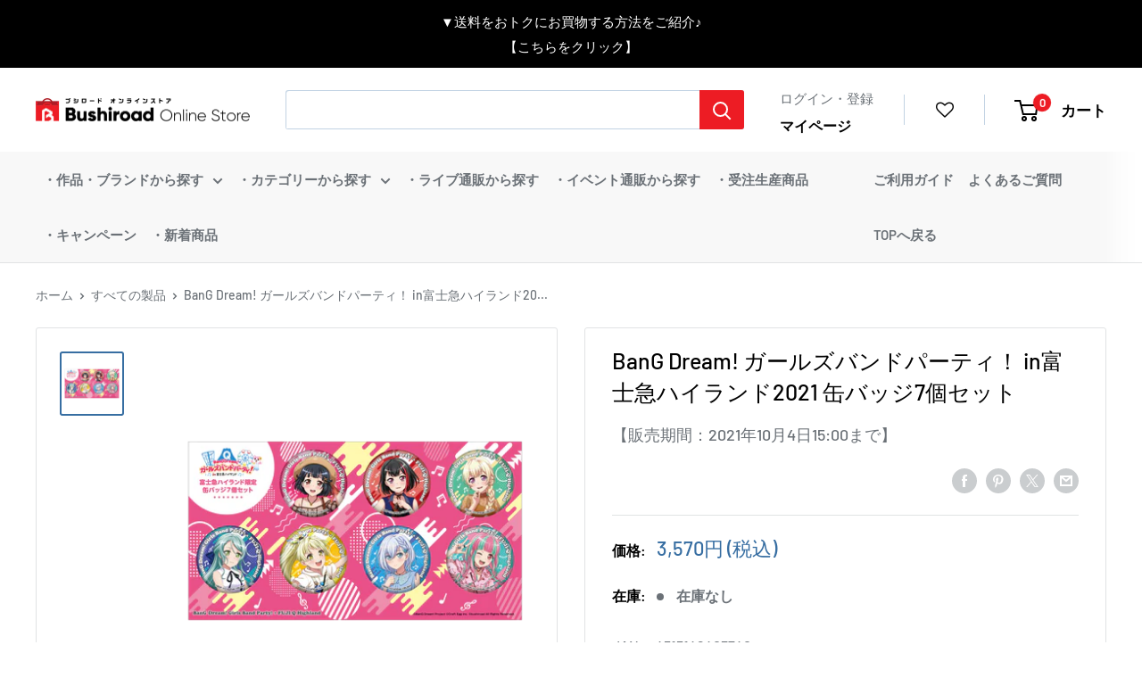

--- FILE ---
content_type: text/html; charset=utf-8
request_url: https://bushiroad-store.com/products/2000088894995
body_size: 56478
content:
<!doctype html>
<html class="no-js" lang="ja">
  <head>
    <meta charset="utf-8">
    <meta
      name="viewport"
      content="width=device-width, initial-scale=1.0, height=device-height, minimum-scale=1.0, maximum-scale=1.0"
    ><!-- Google Tag Manager -->
    <script>
      const isStaging = window.location.hostname.includes('stg');
      const gtmId = isStaging ? 'GTM-5L2WRXT' : 'GTM-KG6659R';

      (function (w, d, s, l, i) {
        w[l] = w[l] || [];
        w[l].push({ 'gtm.start': new Date().getTime(), event: 'gtm.js' });
        var f = d.getElementsByTagName(s)[0],
          j = d.createElement(s),
          dl = l != 'dataLayer' ? '&l=' + l : '';
        j.async = true;
        j.src = 'https://www.googletagmanager.com/gtm.js?id=' + i + dl;
        f.parentNode.insertBefore(j, f);
      })(window, document, 'script', 'dataLayer', gtmId);
    </script>
    <!-- End Google Tag Manager --><title>BanG Dream! ガールズバンドパーティ！ in富士急ハイランド2021 缶バッジ7個セット
</title><meta name="description" content="「バンドリ！ ガールズバンドパーティ！ in 富士急ハイランド2021」の商品です。「バンドリ！ ガールズバンドパーティ！ in 富士急ハイランド2021」グッズ一覧はこちら【商品仕様】缶バッジサイズ：直径約54mm台紙サイズ：W300×W280mm素　材：紙、鉄"><link rel="canonical" href="https://bushiroad-store.com/products/2000088894995"><link rel="shortcut icon" href="//bushiroad-store.com/cdn/shop/files/bos_3rd_anni_logo_touka_C_96x96.png?v=1722779148" type="image/png">
      <link rel="apple-touch-icon" sizes="180x180" href="//bushiroad-store.com/cdn/shop/files/bos_3rd_anni_logo_touka_C_180x180.png?v=1722779148"><link rel="preload" as="style" href="//bushiroad-store.com/cdn/shop/t/112/assets/theme.css?v=96908667787520352581758161954">
    <link rel="preload" as="script" href="//bushiroad-store.com/cdn/shop/t/112/assets/theme.min.js?v=148720033158480611381758161954">
    <link rel="preconnect" href="https://cdn.shopify.com">
    <link rel="preconnect" href="https://fonts.shopifycdn.com">
    <link rel="dns-prefetch" href="https://productreviews.shopifycdn.com">
    <link rel="dns-prefetch" href="https://ajax.googleapis.com">
    <link rel="dns-prefetch" href="https://maps.googleapis.com">
    <link rel="dns-prefetch" href="https://maps.gstatic.com">
    <link rel="preconnect" href="https://fonts.googleapis.com">
    <link rel="preconnect" href="https://fonts.gstatic.com" crossorigin>
    <link
      href="https://fonts.googleapis.com/css2?family=Roboto:ital,wght@0,100;0,300;0,400;0,500;0,700;1,300&display=swap"
      rel="stylesheet"
    >

    <meta property="og:type" content="product">
  <meta property="og:title" content="BanG Dream! ガールズバンドパーティ！ in富士急ハイランド2021 缶バッジ7個セット"><meta property="og:image" content="http://bushiroad-store.com/cdn/shop/products/FujiQ_bandori4_CBdaishi_kmp.png?v=1631596345">
    <meta property="og:image:secure_url" content="https://bushiroad-store.com/cdn/shop/products/FujiQ_bandori4_CBdaishi_kmp.png?v=1631596345">
    <meta property="og:image:width" content="2039">
    <meta property="og:image:height" content="2039"><meta property="product:price:amount" content="3,245">
  <meta property="product:price:currency" content="JPY"><meta property="og:description" content="「バンドリ！ ガールズバンドパーティ！ in 富士急ハイランド2021」の商品です。「バンドリ！ ガールズバンドパーティ！ in 富士急ハイランド2021」グッズ一覧はこちら【商品仕様】缶バッジサイズ：直径約54mm台紙サイズ：W300×W280mm素　材：紙、鉄"><meta property="og:url" content="https://bushiroad-store.com/products/2000088894995">
<meta property="og:site_name" content="ブシロード オンラインストア">
  <meta name="twitter:card" content="summary"><meta name="twitter:title" content="BanG Dream! ガールズバンドパーティ！ in富士急ハイランド2021 缶バッジ7個セット">
  <meta name="twitter:description" content="「バンドリ！ ガールズバンドパーティ！ in 富士急ハイランド2021」の商品です。「バンドリ！ ガールズバンドパーティ！ in 富士急ハイランド2021」グッズ一覧はこちら【商品仕様】缶バッジサイズ：直径約54mm台紙サイズ：W300×W280mm素　材：紙、鉄">
  <meta name="twitter:image" content="https://bushiroad-store.com/cdn/shop/products/FujiQ_bandori4_CBdaishi_kmp_600x600_crop_center.png?v=1631596345">
    <link rel="preload" href="//bushiroad-store.com/cdn/fonts/barlow/barlow_n7.691d1d11f150e857dcbc1c10ef03d825bc378d81.woff2" as="font" type="font/woff2" crossorigin><link rel="preload" href="//bushiroad-store.com/cdn/fonts/barlow/barlow_n5.a193a1990790eba0cc5cca569d23799830e90f07.woff2" as="font" type="font/woff2" crossorigin><style>
  @font-face {
  font-family: Barlow;
  font-weight: 700;
  font-style: normal;
  font-display: swap;
  src: url("//bushiroad-store.com/cdn/fonts/barlow/barlow_n7.691d1d11f150e857dcbc1c10ef03d825bc378d81.woff2") format("woff2"),
       url("//bushiroad-store.com/cdn/fonts/barlow/barlow_n7.4fdbb1cb7da0e2c2f88492243ffa2b4f91924840.woff") format("woff");
}

  @font-face {
  font-family: Barlow;
  font-weight: 500;
  font-style: normal;
  font-display: swap;
  src: url("//bushiroad-store.com/cdn/fonts/barlow/barlow_n5.a193a1990790eba0cc5cca569d23799830e90f07.woff2") format("woff2"),
       url("//bushiroad-store.com/cdn/fonts/barlow/barlow_n5.ae31c82169b1dc0715609b8cc6a610b917808358.woff") format("woff");
}

@font-face {
  font-family: Barlow;
  font-weight: 600;
  font-style: normal;
  font-display: swap;
  src: url("//bushiroad-store.com/cdn/fonts/barlow/barlow_n6.329f582a81f63f125e63c20a5a80ae9477df68e1.woff2") format("woff2"),
       url("//bushiroad-store.com/cdn/fonts/barlow/barlow_n6.0163402e36247bcb8b02716880d0b39568412e9e.woff") format("woff");
}

@font-face {
  font-family: Barlow;
  font-weight: 700;
  font-style: italic;
  font-display: swap;
  src: url("//bushiroad-store.com/cdn/fonts/barlow/barlow_i7.50e19d6cc2ba5146fa437a5a7443c76d5d730103.woff2") format("woff2"),
       url("//bushiroad-store.com/cdn/fonts/barlow/barlow_i7.47e9f98f1b094d912e6fd631cc3fe93d9f40964f.woff") format("woff");
}


  @font-face {
  font-family: Barlow;
  font-weight: 700;
  font-style: normal;
  font-display: swap;
  src: url("//bushiroad-store.com/cdn/fonts/barlow/barlow_n7.691d1d11f150e857dcbc1c10ef03d825bc378d81.woff2") format("woff2"),
       url("//bushiroad-store.com/cdn/fonts/barlow/barlow_n7.4fdbb1cb7da0e2c2f88492243ffa2b4f91924840.woff") format("woff");
}

  @font-face {
  font-family: Barlow;
  font-weight: 500;
  font-style: italic;
  font-display: swap;
  src: url("//bushiroad-store.com/cdn/fonts/barlow/barlow_i5.714d58286997b65cd479af615cfa9bb0a117a573.woff2") format("woff2"),
       url("//bushiroad-store.com/cdn/fonts/barlow/barlow_i5.0120f77e6447d3b5df4bbec8ad8c2d029d87fb21.woff") format("woff");
}

  @font-face {
  font-family: Barlow;
  font-weight: 700;
  font-style: italic;
  font-display: swap;
  src: url("//bushiroad-store.com/cdn/fonts/barlow/barlow_i7.50e19d6cc2ba5146fa437a5a7443c76d5d730103.woff2") format("woff2"),
       url("//bushiroad-store.com/cdn/fonts/barlow/barlow_i7.47e9f98f1b094d912e6fd631cc3fe93d9f40964f.woff") format("woff");
}


  :root {
    --default-text-font-size : 15px;
    --base-text-font-size    : 16px;
    --heading-font-family    : Barlow, sans-serif;
    --heading-font-weight    : 700;
    --heading-font-style     : normal;
    --text-font-family       : Barlow, sans-serif;
    --text-font-weight       : 500;
    --text-font-style        : normal;
    --text-font-bolder-weight: 600;
    --text-link-decoration   : underline;

    --text-color               : #6b7177;
    --text-color-rgb           : 107, 113, 119;
    --heading-color            : #000000;
    --border-color             : #e1e3e4;
    --border-color-rgb         : 225, 227, 228;
    --form-border-color        : #d4d6d8;
    --accent-color             : #376ea2;
    --accent-color-rgb         : 55, 110, 162;
    --link-color               : #376ea2;
    --link-color-hover         : #244769;
    --background               : #ffffff;
    --secondary-background     : #ffffff;
    --secondary-background-rgb : 255, 255, 255;
    --accent-background        : rgba(55, 110, 162, 0.08);

    --input-background: #ffffff;

    --error-color       : #cf0e0e;
    --error-background  : rgba(207, 14, 14, 0.07);
    --success-color     : #1c7b36;
    --success-background: rgba(28, 123, 54, 0.11);

    --primary-button-background      : #ed1c24;
    --primary-button-background-rgb  : 237, 28, 36;
    --primary-button-text-color      : #ffffff;
    --secondary-button-background    : #222021;
    --secondary-button-background-rgb: 34, 32, 33;
    --secondary-button-text-color    : #ffffff;

    --header-background      : #ffffff;
    --header-text-color      : #000000;
    --header-light-text-color: #376ea2;
    --header-border-color    : rgba(55, 110, 162, 0.3);
    --header-accent-color    : #ed1c24;

    --footer-background-color:    #ffffff;
    --footer-heading-text-color:  #1a2024;
    --footer-body-text-color:     #6b7177;
    --footer-body-text-color-rgb: 107, 113, 119;
    --footer-accent-color:        #cb1836;
    --footer-accent-color-rgb:    203, 24, 54;
    --footer-border:              1px solid var(--border-color);
    
    --flickity-arrow-color: #abb1b4;--product-on-sale-accent           : #cf0e0e;
    --product-on-sale-accent-rgb       : 207, 14, 14;
    --product-on-sale-color            : #ffffff;
    --product-in-stock-color           : #1c7b36;
    --product-low-stock-color          : #cf0e0e;
    --product-sold-out-color           : #8a9297;
    --product-custom-label-1-background: #3f6ab1;
    --product-custom-label-1-color     : #ffffff;
    --product-custom-label-2-background: #8a44ae;
    --product-custom-label-2-color     : #ffffff;
    --product-review-star-color        : #ffbd00;

    --mobile-container-gutter : 20px;
    --desktop-container-gutter: 40px;

    /* Shopify related variables */
    --payment-terms-background-color: #ffffff;
  }
</style>

<script>
  // IE11 does not have support for CSS variables, so we have to polyfill them
  if (!(((window || {}).CSS || {}).supports && window.CSS.supports('(--a: 0)'))) {
    const script = document.createElement('script');
    script.type = 'text/javascript';
    script.src = 'https://cdn.jsdelivr.net/npm/css-vars-ponyfill@2';
    script.onload = function() {
      cssVars({});
    };

    document.getElementsByTagName('head')[0].appendChild(script);
  }
</script>


    <script>window.performance && window.performance.mark && window.performance.mark('shopify.content_for_header.start');</script><meta name="robots" content="noindex,nofollow">
<meta name="google-site-verification" content="GRSkCWJIKD6Sgjo4JcntmR5uh_Hqto_1G5bGrA66-fQ">
<meta name="facebook-domain-verification" content="vpihunyct64xl3ftpnajvb6xlfamiz">
<meta id="shopify-digital-wallet" name="shopify-digital-wallet" content="/55797612751/digital_wallets/dialog">
<link rel="alternate" type="application/json+oembed" href="https://bushiroad-store.com/products/2000088894995.oembed">
<script async="async" src="/checkouts/internal/preloads.js?locale=ja-JP"></script>
<script id="shopify-features" type="application/json">{"accessToken":"e69afc37b0270f4630ebba22d4e19d81","betas":["rich-media-storefront-analytics"],"domain":"bushiroad-store.com","predictiveSearch":false,"shopId":55797612751,"locale":"ja"}</script>
<script>var Shopify = Shopify || {};
Shopify.shop = "bushiroad.myshopify.com";
Shopify.locale = "ja";
Shopify.currency = {"active":"JPY","rate":"1.0"};
Shopify.country = "JP";
Shopify.theme = {"name":"[Backup - 2025\/9\/18] Bushiroad Online Store","id":133827002575,"schema_name":"Warehouse","schema_version":"2.0.0","theme_store_id":null,"role":"main"};
Shopify.theme.handle = "null";
Shopify.theme.style = {"id":null,"handle":null};
Shopify.cdnHost = "bushiroad-store.com/cdn";
Shopify.routes = Shopify.routes || {};
Shopify.routes.root = "/";</script>
<script type="module">!function(o){(o.Shopify=o.Shopify||{}).modules=!0}(window);</script>
<script>!function(o){function n(){var o=[];function n(){o.push(Array.prototype.slice.apply(arguments))}return n.q=o,n}var t=o.Shopify=o.Shopify||{};t.loadFeatures=n(),t.autoloadFeatures=n()}(window);</script>
<script id="shop-js-analytics" type="application/json">{"pageType":"product"}</script>
<script defer="defer" async type="module" src="//bushiroad-store.com/cdn/shopifycloud/shop-js/modules/v2/client.init-shop-cart-sync_CHE6QNUr.ja.esm.js"></script>
<script defer="defer" async type="module" src="//bushiroad-store.com/cdn/shopifycloud/shop-js/modules/v2/chunk.common_D98kRh4-.esm.js"></script>
<script defer="defer" async type="module" src="//bushiroad-store.com/cdn/shopifycloud/shop-js/modules/v2/chunk.modal_BNwoMci-.esm.js"></script>
<script type="module">
  await import("//bushiroad-store.com/cdn/shopifycloud/shop-js/modules/v2/client.init-shop-cart-sync_CHE6QNUr.ja.esm.js");
await import("//bushiroad-store.com/cdn/shopifycloud/shop-js/modules/v2/chunk.common_D98kRh4-.esm.js");
await import("//bushiroad-store.com/cdn/shopifycloud/shop-js/modules/v2/chunk.modal_BNwoMci-.esm.js");

  window.Shopify.SignInWithShop?.initShopCartSync?.({"fedCMEnabled":true,"windoidEnabled":true});

</script>
<script>(function() {
  var isLoaded = false;
  function asyncLoad() {
    if (isLoaded) return;
    isLoaded = true;
    var urls = ["https:\/\/cdn.shopify.com\/s\/files\/1\/0557\/9761\/2751\/t\/5\/assets\/globo.formbuilder.init.js?v=1633924051\u0026shop=bushiroad.myshopify.com","https:\/\/bushiroad-favorite-prod.herokuapp.com\/fav_shopify.js?shop=bushiroad.myshopify.com","https:\/\/searchanise-ef84.kxcdn.com\/widgets\/shopify\/init.js?a=9h3q9D8y7O\u0026shop=bushiroad.myshopify.com"];
    for (var i = 0; i < urls.length; i++) {
      var s = document.createElement('script');
      s.type = 'text/javascript';
      s.async = true;
      s.src = urls[i];
      var x = document.getElementsByTagName('script')[0];
      x.parentNode.insertBefore(s, x);
    }
  };
  if(window.attachEvent) {
    window.attachEvent('onload', asyncLoad);
  } else {
    window.addEventListener('load', asyncLoad, false);
  }
})();</script>
<script id="__st">var __st={"a":55797612751,"offset":32400,"reqid":"d4c77145-d476-4bbc-93d1-94e389110ffe-1769543313","pageurl":"bushiroad-store.com\/products\/2000088894995","u":"7507ecec14c7","p":"product","rtyp":"product","rid":6844717334735};</script>
<script>window.ShopifyPaypalV4VisibilityTracking = true;</script>
<script id="captcha-bootstrap">!function(){'use strict';const t='contact',e='account',n='new_comment',o=[[t,t],['blogs',n],['comments',n],[t,'customer']],c=[[e,'customer_login'],[e,'guest_login'],[e,'recover_customer_password'],[e,'create_customer']],r=t=>t.map((([t,e])=>`form[action*='/${t}']:not([data-nocaptcha='true']) input[name='form_type'][value='${e}']`)).join(','),a=t=>()=>t?[...document.querySelectorAll(t)].map((t=>t.form)):[];function s(){const t=[...o],e=r(t);return a(e)}const i='password',u='form_key',d=['recaptcha-v3-token','g-recaptcha-response','h-captcha-response',i],f=()=>{try{return window.sessionStorage}catch{return}},m='__shopify_v',_=t=>t.elements[u];function p(t,e,n=!1){try{const o=window.sessionStorage,c=JSON.parse(o.getItem(e)),{data:r}=function(t){const{data:e,action:n}=t;return t[m]||n?{data:e,action:n}:{data:t,action:n}}(c);for(const[e,n]of Object.entries(r))t.elements[e]&&(t.elements[e].value=n);n&&o.removeItem(e)}catch(o){console.error('form repopulation failed',{error:o})}}const l='form_type',E='cptcha';function T(t){t.dataset[E]=!0}const w=window,h=w.document,L='Shopify',v='ce_forms',y='captcha';let A=!1;((t,e)=>{const n=(g='f06e6c50-85a8-45c8-87d0-21a2b65856fe',I='https://cdn.shopify.com/shopifycloud/storefront-forms-hcaptcha/ce_storefront_forms_captcha_hcaptcha.v1.5.2.iife.js',D={infoText:'hCaptchaによる保護',privacyText:'プライバシー',termsText:'利用規約'},(t,e,n)=>{const o=w[L][v],c=o.bindForm;if(c)return c(t,g,e,D).then(n);var r;o.q.push([[t,g,e,D],n]),r=I,A||(h.body.append(Object.assign(h.createElement('script'),{id:'captcha-provider',async:!0,src:r})),A=!0)});var g,I,D;w[L]=w[L]||{},w[L][v]=w[L][v]||{},w[L][v].q=[],w[L][y]=w[L][y]||{},w[L][y].protect=function(t,e){n(t,void 0,e),T(t)},Object.freeze(w[L][y]),function(t,e,n,w,h,L){const[v,y,A,g]=function(t,e,n){const i=e?o:[],u=t?c:[],d=[...i,...u],f=r(d),m=r(i),_=r(d.filter((([t,e])=>n.includes(e))));return[a(f),a(m),a(_),s()]}(w,h,L),I=t=>{const e=t.target;return e instanceof HTMLFormElement?e:e&&e.form},D=t=>v().includes(t);t.addEventListener('submit',(t=>{const e=I(t);if(!e)return;const n=D(e)&&!e.dataset.hcaptchaBound&&!e.dataset.recaptchaBound,o=_(e),c=g().includes(e)&&(!o||!o.value);(n||c)&&t.preventDefault(),c&&!n&&(function(t){try{if(!f())return;!function(t){const e=f();if(!e)return;const n=_(t);if(!n)return;const o=n.value;o&&e.removeItem(o)}(t);const e=Array.from(Array(32),(()=>Math.random().toString(36)[2])).join('');!function(t,e){_(t)||t.append(Object.assign(document.createElement('input'),{type:'hidden',name:u})),t.elements[u].value=e}(t,e),function(t,e){const n=f();if(!n)return;const o=[...t.querySelectorAll(`input[type='${i}']`)].map((({name:t})=>t)),c=[...d,...o],r={};for(const[a,s]of new FormData(t).entries())c.includes(a)||(r[a]=s);n.setItem(e,JSON.stringify({[m]:1,action:t.action,data:r}))}(t,e)}catch(e){console.error('failed to persist form',e)}}(e),e.submit())}));const S=(t,e)=>{t&&!t.dataset[E]&&(n(t,e.some((e=>e===t))),T(t))};for(const o of['focusin','change'])t.addEventListener(o,(t=>{const e=I(t);D(e)&&S(e,y())}));const B=e.get('form_key'),M=e.get(l),P=B&&M;t.addEventListener('DOMContentLoaded',(()=>{const t=y();if(P)for(const e of t)e.elements[l].value===M&&p(e,B);[...new Set([...A(),...v().filter((t=>'true'===t.dataset.shopifyCaptcha))])].forEach((e=>S(e,t)))}))}(h,new URLSearchParams(w.location.search),n,t,e,['guest_login'])})(!0,!0)}();</script>
<script integrity="sha256-4kQ18oKyAcykRKYeNunJcIwy7WH5gtpwJnB7kiuLZ1E=" data-source-attribution="shopify.loadfeatures" defer="defer" src="//bushiroad-store.com/cdn/shopifycloud/storefront/assets/storefront/load_feature-a0a9edcb.js" crossorigin="anonymous"></script>
<script data-source-attribution="shopify.dynamic_checkout.dynamic.init">var Shopify=Shopify||{};Shopify.PaymentButton=Shopify.PaymentButton||{isStorefrontPortableWallets:!0,init:function(){window.Shopify.PaymentButton.init=function(){};var t=document.createElement("script");t.src="https://bushiroad-store.com/cdn/shopifycloud/portable-wallets/latest/portable-wallets.ja.js",t.type="module",document.head.appendChild(t)}};
</script>
<script data-source-attribution="shopify.dynamic_checkout.buyer_consent">
  function portableWalletsHideBuyerConsent(e){var t=document.getElementById("shopify-buyer-consent"),n=document.getElementById("shopify-subscription-policy-button");t&&n&&(t.classList.add("hidden"),t.setAttribute("aria-hidden","true"),n.removeEventListener("click",e))}function portableWalletsShowBuyerConsent(e){var t=document.getElementById("shopify-buyer-consent"),n=document.getElementById("shopify-subscription-policy-button");t&&n&&(t.classList.remove("hidden"),t.removeAttribute("aria-hidden"),n.addEventListener("click",e))}window.Shopify?.PaymentButton&&(window.Shopify.PaymentButton.hideBuyerConsent=portableWalletsHideBuyerConsent,window.Shopify.PaymentButton.showBuyerConsent=portableWalletsShowBuyerConsent);
</script>
<script data-source-attribution="shopify.dynamic_checkout.cart.bootstrap">document.addEventListener("DOMContentLoaded",(function(){function t(){return document.querySelector("shopify-accelerated-checkout-cart, shopify-accelerated-checkout")}if(t())Shopify.PaymentButton.init();else{new MutationObserver((function(e,n){t()&&(Shopify.PaymentButton.init(),n.disconnect())})).observe(document.body,{childList:!0,subtree:!0})}}));
</script>

<script>window.performance && window.performance.mark && window.performance.mark('shopify.content_for_header.end');</script>

    <link rel="stylesheet" href="//bushiroad-store.com/cdn/shop/t/112/assets/theme.css?v=96908667787520352581758161954">
    <link rel="stylesheet" href="//bushiroad-store.com/cdn/shop/t/112/assets/main.css?v=39994491296068847741758161954">
    
  <script type="application/ld+json">
  {
    "@context": "http://schema.org",
    "@type": "Product",
    "offers": [{
          "@type": "Offer",
          "name": "Default Title",
          "availability":"https://schema.org/OutOfStock",
          "price": 3245.0,
          "priceCurrency": "JPY",
          "priceValidUntil": "2026-02-07","sku": "4515142403740","url": "/products/2000088894995?variant=40676961386703"
        }
],
      "gtin13": "4515142403740",
      "productId": "4515142403740",
    "brand": {
      "name": "BanG Dream! ガールズバンドパーティ！ in富士急ハイランド2021 通販"
    },
    "name": "BanG Dream! ガールズバンドパーティ！ in富士急ハイランド2021 缶バッジ7個セット",
    "description": "「バンドリ！ ガールズバンドパーティ！ in 富士急ハイランド2021」の商品です。「バンドリ！ ガールズバンドパーティ！ in 富士急ハイランド2021」グッズ一覧はこちら【商品仕様】缶バッジサイズ：直径約54mm台紙サイズ：W300×W280mm素　材：紙、鉄",
    "category": "BanG Dream!",
    "url": "/products/2000088894995",
    "sku": "4515142403740",
    "image": {
      "@type": "ImageObject",
      "url": "https://bushiroad-store.com/cdn/shop/products/FujiQ_bandori4_CBdaishi_kmp_1024x.png?v=1631596345",
      "image": "https://bushiroad-store.com/cdn/shop/products/FujiQ_bandori4_CBdaishi_kmp_1024x.png?v=1631596345",
      "name": "BanG Dream! ガールズバンドパーティ！ in富士急ハイランド2021 缶バッジ7個セット",
      "width": "1024",
      "height": "1024"
    }
  }
  </script>



  <script type="application/ld+json">
  {
    "@context": "http://schema.org",
    "@type": "BreadcrumbList",
  "itemListElement": [{
      "@type": "ListItem",
      "position": 1,
      "name": "ホーム",
      "item": "https://bushiroad-store.com"
    },{
          "@type": "ListItem",
          "position": 2,
          "name": "BanG Dream! ガールズバンドパーティ！ in富士急ハイランド2021 缶バッジ7個セット",
          "item": "https://bushiroad-store.com/products/2000088894995"
        }]
  }
  </script>

    <script>
      // This allows to expose several variables to the global scope, to be used in scripts
      window.theme = {
        pageType: "product",
        cartCount: 0,
        moneyFormat: "{{amount_no_decimals}}円 \u003cspan\u003e(税込)\u003c\/span\u003e",
        moneyWithCurrencyFormat: "{{amount_no_decimals}}円 \u003cspan\u003e(税込)\u003c\/span\u003e",
        showDiscount: false,
        discountMode: "percentage",
        searchMode: "product",
        searchUnavailableProducts: "last",
        cartType: "page"
      };

      window.routes = {
        rootUrl: "\/",
        rootUrlWithoutSlash: '',
        cartUrl: "\/cart",
        cartAddUrl: "\/cart\/add",
        cartChangeUrl: "\/cart\/change",
        searchUrl: "\/search",
        productRecommendationsUrl: "\/recommendations\/products"
      };

      window.languages = {
        productRegularPrice: "通常価格",
        productSalePrice: "販売価格",
        collectionOnSaleLabel: "{{savings}}割引",
        productFormUnavailable: "利用できません",
        productFormAddToCart: "カートに追加",
        productFormSoldOut: "在庫なし",
        productAdded: "カートに追加されました",
        productAddedShort: "追加されました",
         
      };

      window.lazySizesConfig = {
        loadHidden: false,
        hFac: 0.8,
        expFactor: 3,
        customMedia: {
          '--phone': '(max-width: 640px)',
          '--tablet': '(min-width: 641px) and (max-width: 1023px)',
          '--lap': '(min-width: 1024px)'
        }
      };

      document.documentElement.className = document.documentElement.className.replace('no-js', 'js');
    </script><script src="//bushiroad-store.com/cdn/shop/t/112/assets/theme.js?v=183832450215624173741758164708" defer></script>
    <script src="//bushiroad-store.com/cdn/shop/t/112/assets/custom.js?v=102476495355921946141758161954" defer></script>
    <script src="//bushiroad-store.com/cdn/shop/t/112/assets/bundle.js?v=180424023695699920581758164703" defer></script>
    <script src="//bushiroad-store.com/cdn/shop/t/112/assets/vendor.bundle.js?v=22613120861710689551758161954" defer></script>

    <script type="text/javascript">
      var BUSHIROAD = BUSHIROAD || {};
      BUSHIROAD.templateSuffix = '';
      BUSHIROAD.customer_id = '';
      BUSHIROAD.customer_email = '';
      BUSHIROAD.templateName = 'product';
    </script><script>
        (function () {
          window.onpageshow = function () {
            // We force re-freshing the cart content onpageshow, as most browsers will serve a cache copy when hitting the
            // back button, which cause staled data
            document.documentElement.dispatchEvent(
              new CustomEvent('cart:refresh', {
                bubbles: true,
                detail: { scrollToTop: false },
              })
            );
          };
        })();
      </script><link rel="stylesheet" href="//bushiroad-store.com/cdn/shop/t/112/assets/gwp-app.css?v=79549896885700331121758164705">

    <!-- GWP_SCRIPT_START -->

    
    <script>
      var GWP_COLLECTIONS = "\n"
        try {
            let lastChar = GWP_COLLECTIONS.slice(GWP_COLLECTIONS.length-1, GWP_COLLECTIONS.length)
            if (lastChar === ',') {
                GWP_COLLECTIONS = GWP_COLLECTIONS.slice(0, GWP_COLLECTIONS.length - 1) //remove last ,
            }
            GWP_COLLECTIONS = JSON.parse('[' + GWP_COLLECTIONS +']')
        }
          catch(error) {
              console.log(error)
          }
      GWP_COLLECTIONS = Array.from(GWP_COLLECTIONS.reduce((prev, { id, quantity, totalPrice }) => prev.set(id, { quantity: prev.get(id) ? prev.get(id).quantity + quantity : quantity, totalPrice: prev.get(id) ? prev.get(id).totalPrice + totalPrice / 100 * 1 : totalPrice / 100 * 1 }), new Map()), ([id, { quantity, totalPrice }]) => ({ id, quantity, totalPrice }));
    </script>
    <!-- GWP_SCRIPT_END -->

    

    <!--GWP_SCRIPT_START-->
        
	
        	<script>
          		var GWP_COLLECTIONS = "\n"
            		try {
              			let lastChar = GWP_COLLECTIONS.slice(GWP_COLLECTIONS.length-1, GWP_COLLECTIONS.length)
              			if (lastChar === ',') {
                				GWP_COLLECTIONS = GWP_COLLECTIONS.slice(0, GWP_COLLECTIONS.length - 1) //remove last ,
              			}
              			GWP_COLLECTIONS = JSON.parse('[' + GWP_COLLECTIONS +']')
            		}
            			catch(error) {
              				console.log(error)
            			}
          		GWP_COLLECTIONS = Array.from(GWP_COLLECTIONS.reduce((prev, { id, quantity, totalPrice }) => prev.set(id, { quantity: prev.get(id) ? prev.get(id).quantity + quantity : quantity, totalPrice: prev.get(id) ? prev.get(id).totalPrice + totalPrice / 100 * 1 : totalPrice / 100 * 1 }), new Map()), ([id, { quantity, totalPrice }]) => ({ id, quantity, totalPrice }));
        	</script>
      
	<!--GWP_SCRIPT_END--><script src="//bushiroad-store.com/cdn/shop/t/112/assets/gwp-offers.js?v=124659998771714453671769406070" defer="defer"></script>
    <script src="//bushiroad-store.com/cdn/shop/t/112/assets/gwp-app.min.js?v=106705615678383637721758164706" defer="defer"></script>

    
  <!-- BEGIN app block: shopify://apps/order-limits/blocks/ruffruff-order-limits/56fb9d8f-3621-4732-8425-5c64262bef41 --><!-- BEGIN app snippet: access-restriction --><!-- END app snippet --><!-- BEGIN app snippet: settings-json -->
<style data-shopify>
  .ruffruff-order-limits__product-messages {
    background-color: #FFFFFF !important;
    border: 1px solid #121212 !important;
    color: #121212 !important;
  }
</style>

<!-- cached at 1769543313 -->
<script id='ruffruff-order-limits-settings-json' type='application/json'>{"alertMessageModalEnabled": true,"productMessagePosition": "above"}</script>
<!-- END app snippet --><!-- BEGIN app snippet: product-quantity-rules-json -->
<!-- cached at 1769543313 -->
<script id='ruffruff-order-limits-product-quantity-rules-json' type='application/json'>[]</script>
<!-- END app snippet --><!-- BEGIN app snippet: price-rules-json -->
<!-- cached at 1769543313 -->
<script id='ruffruff-order-limits-price-rules-json' type='application/json'>[]</script>
<!-- END app snippet --><!-- BEGIN app snippet: bundle-rules-json -->
<!-- cached at 1769543313 -->
<script id='ruffruff-order-limits-bundle-rules-json' type='application/json'>[{"collectionIds": [],"eligibleItems": "products","id": "46974894287","productIds": ["7789153517775", "7789153550543", "7789153452239", "7789153583311", "7789153485007", "7789154697423", "7789154599119", "7789154631887", "7789154730191", "7789154664655", "7789154205903", "7789154107599", "7789154238671", "7789154173135", "7789154140367", "7789154468047", "7789154566351", "7789154500815", "7789154533583", "7789154435279", "7789153616079", "7789153714383", "7789153648847", "7789153681615", "7789153747151", "7789153386703", "7789153419471", "7789153288399", "7789153353935", "7789153321167", "7789154402511", "7789154369743", "7789154336975", "7789154271439", "7789154304207", "7789153845455", "7789153878223", "7789153812687", "7789153779919", "7789153910991", "7789154074831", "7789154009295", "7789153943759", "7789154042063", "7789153976527", "7789154762959", "7789154894031", "7789154795727", "7789154828495", "7789154861263"],"productMessage": "【※法被・マント以外の商品と同梱不可。】","productTags": [],"productVariantIds": []},{"collectionIds": [],"eligibleItems": "productTags","id": "46423441615","productIds": [],"productMessage": "この商品はダウンロード商品のみと同時購入できます。","productTags": ["ダウンロード商品"],"productVariantIds": []},{"collectionIds": [],"eligibleItems": "productTags","id": "46423408847","productIds": [],"productMessage": "この商品は他の商品と同時に購入することができません。","productTags": ["同梱不可"],"productVariantIds": []},{"collectionIds": [],"eligibleItems": "productTags","id": "46423474383","productIds": [],"productMessage": "この商品はポイント商品のみと同時購入できます。","productTags": ["ポイント商品のみ"],"productVariantIds": []}]</script>
<!-- END app snippet --><!-- BEGIN app snippet: customer-rules-json -->
<!-- cached at 1769543313 -->
<script id='ruffruff-order-limits-customer-rules-json' type='application/json'>[]</script>
<!-- END app snippet --><!-- BEGIN app snippet: weight-rules-json -->
<!-- cached at 1769543313 -->
<script id='ruffruff-order-limits-weight-rules-json' type='application/json'>[]</script>
<!-- END app snippet --><!-- BEGIN app snippet: product-json -->
<!-- cached at 1769543313 -->
<script id='ruffruff-order-limits-product-json' type='application/json'>{"collectionIds": ["269382844623", "270260568271", "273605558479", "292438016207", "290440970447", "270107541711", "270513668303", "287102566607", "287068913871", "287068651727", "287068487887", "287068291279", "270262796495", "287067504847", "287068160207", "287067635919", "290691383503", "291529883855", "288607404239", "288605307087", "285125607631", "287221678287", "286579458255"],"defaultVariantId": "40676961386703","handle": "2000088894995","hasOnlyDefaultVariant": true,"id": "6844717334735","tags": ["SEARCHANISE_IGNORE", "グループ名_Afterglow", "グループ名_Morfonica", "グループ名_Pastel＊Palettes", "グループ名_Poppin'Party", "グループ名_RAISE A SUILEN", "グループ名_Roselia", "グループ名_ハロー、ハッピーワールド！", "グループ名_パレオ", "グループ名_倉田 ましろ", "グループ名_弦巻 こころ", "グループ名_氷川 紗夜", "グループ名_牛込りみ", "グループ名_白鷺 千聖", "グループ名_美竹蘭", "商品分類_バッジ・ピンズ", "検索:Afterglow", "検索:BanG Dream!", "検索:Morfonica", "検索:Pastel＊Palettes", "検索:Poppin'Party", "検索:RAISE A SUILEN", "検索:RAS", "検索:Roselia", "検索:アフターグロウ", "検索:アフロ", "検索:ガルパ", "検索:ハロハピ", "検索:ハロー、ハッピーワールド！", "検索:バンドリ", "検索:パステルパレッツ", "検索:パステルパレット", "検索:パスパレ", "検索:ポッピンパーティ", "検索:ポピパ", "検索:モニカ", "検索:モルフォニカ", "検索:ラス", "検索:レイズアスイレン", "検索:ロゼリア"],"variants": [{"id":"40676961386703","weight":0.0,"weightInUnit":0.0,"weightUnit":"kg"}]}</script>
<!-- END app snippet --><!-- BEGIN app snippet: vite-tag -->


<!-- END app snippet --><!-- BEGIN app snippet: vite-tag -->


  <script src="https://cdn.shopify.com/extensions/019bf90d-89d8-716c-8021-a257ef3e52b2/ruffruff-order-limits-134/assets/entry-C7CLRJ12.js" type="module" crossorigin="anonymous"></script>
  <link rel="modulepreload" href="https://cdn.shopify.com/extensions/019bf90d-89d8-716c-8021-a257ef3e52b2/ruffruff-order-limits-134/assets/getShopifyRootUrl-BAFHm-cu.js" crossorigin="anonymous">
  <link rel="modulepreload" href="https://cdn.shopify.com/extensions/019bf90d-89d8-716c-8021-a257ef3e52b2/ruffruff-order-limits-134/assets/constants-Zwc9dJOo.js" crossorigin="anonymous">
  <link href="//cdn.shopify.com/extensions/019bf90d-89d8-716c-8021-a257ef3e52b2/ruffruff-order-limits-134/assets/entry-eUVkEetz.css" rel="stylesheet" type="text/css" media="all" />

<!-- END app snippet -->
<!-- END app block --><!-- BEGIN app block: shopify://apps/powerful-form-builder/blocks/app-embed/e4bcb1eb-35b2-42e6-bc37-bfe0e1542c9d --><script type="text/javascript" hs-ignore data-cookieconsent="ignore">
  var Globo = Globo || {};
  var globoFormbuilderRecaptchaInit = function(){};
  var globoFormbuilderHcaptchaInit = function(){};
  window.Globo.FormBuilder = window.Globo.FormBuilder || {};
  window.Globo.FormBuilder.shop = {"configuration":{"money_format":"{{amount_no_decimals}}円 <span>(税込)</span>"},"pricing":{"features":{"bulkOrderForm":true,"cartForm":true,"fileUpload":30,"removeCopyright":true,"restrictedEmailDomains":true,"metrics":true}},"settings":{"copyright":"Powered by Globo <a href=\"https://apps.shopify.com/form-builder-contact-form\" target=\"_blank\">Form</a>","hideWaterMark":false,"reCaptcha":{"recaptchaType":"v2","siteKey":false,"languageCode":"ja"},"hCaptcha":{"siteKey":false},"scrollTop":false,"customCssCode":"","customCssEnabled":false,"additionalColumns":[]},"encryption_form_id":0,"url":"https://form.globo.io/","CDN_URL":"https://dxo9oalx9qc1s.cloudfront.net","app_id":"1783207"};

  if(window.Globo.FormBuilder.shop.settings.customCssEnabled && window.Globo.FormBuilder.shop.settings.customCssCode){
    const customStyle = document.createElement('style');
    customStyle.type = 'text/css';
    customStyle.innerHTML = window.Globo.FormBuilder.shop.settings.customCssCode;
    document.head.appendChild(customStyle);
  }

  window.Globo.FormBuilder.forms = [];
    
      
      
      
      window.Globo.FormBuilder.forms[61037] = {"61037":{"elements":[{"id":"group-1","type":"group","label":"Page 1","description":"","elements":[{"id":"text","type":"text","label":"お名前","placeholder":"","description":"","limitCharacters":false,"characters":100,"hideLabel":false,"keepPositionLabel":false,"required":true,"ifHideLabel":false,"inputIcon":"","columnWidth":50},{"id":"email","type":"email","label":"メールアドレス","placeholder":"","description":"","limitCharacters":false,"characters":100,"hideLabel":false,"keepPositionLabel":false,"required":true,"ifHideLabel":false,"inputIcon":"","columnWidth":50,"conditionalField":false},{"id":"select","type":"select","label":"お問い合わせ種別","placeholder":"お問い合わせの目的をお選びください","options":"ご購入に関するお問い合わせ\n配送状況に関するお問い合わせ\n商品に関するお問い合わせ\n決済に関するお問い合わせ\nご利用方法に関するお問い合わせ\n現地受取に関するお問い合わせ\n再販希望（返信はありません）\nその他","defaultOption":"","description":"","hideLabel":false,"keepPositionLabel":false,"required":true,"ifHideLabel":false,"inputIcon":"","columnWidth":100,"conditionalField":false},{"id":"text-2","type":"text","label":"注文番号","placeholder":"#1001","description":"","limitCharacters":false,"characters":100,"hideLabel":false,"keepPositionLabel":false,"required":false,"ifHideLabel":false,"inputIcon":"","columnWidth":100,"conditionalField":false,"onlyShowIf":false,"select":false},{"id":"textarea","type":"textarea","label":"お問い合わせ内容","placeholder":"","description":"","limitCharacters":false,"characters":100,"hideLabel":false,"keepPositionLabel":false,"required":true,"ifHideLabel":false,"columnWidth":100,"conditionalField":false,"onlyShowIf":false,"select":false},{"id":"paragraph","type":"paragraph","text":"\u003cp class=\"ql-align-center\"\u003e個人情報の取扱いについて\u003c\/p\u003e\u003cp class=\"ql-align-right\"\u003e株式会社ブシロード\u003c\/p\u003e\u003cp\u003e\u003cspan style=\"color: rgb(107, 113, 119); background-color: rgb(255, 255, 255);\"\u003eご提出いただく個人情報は、お問い合わせへの回答のために利用します。\u003c\/span\u003e\u003c\/p\u003e\u003cp\u003e\u003cspan style=\"color: rgb(107, 113, 119); background-color: rgb(255, 255, 255);\"\u003eなお、利用目的の達成に必要な範囲において、個人情報の取扱いを委託する場合があります。\u003c\/span\u003e\u003c\/p\u003e\u003cp\u003e\u003cspan style=\"color: rgb(107, 113, 119); background-color: rgb(255, 255, 255);\"\u003eご提出いただいた個人情報に関して、利用目的の通知、個人情報の開示、訂正、追加、削除、利用停止、消去、第三者提供停止を求めることができます。\u003c\/span\u003e\u003c\/p\u003e\u003cp\u003e\u003cspan style=\"color: rgb(107, 113, 119); background-color: rgb(255, 255, 255);\"\u003eこれらの請求をおこないたい場合は、下記の窓口までご連絡ください。\u003c\/span\u003e\u003c\/p\u003e\u003cp\u003e\u003cbr\u003e\u003c\/p\u003e\u003cp\u003e\u003cspan style=\"color: rgb(107, 113, 119); background-color: rgb(255, 255, 255);\"\u003e【個人情報お問い合わせ窓口】\u003c\/span\u003e\u003c\/p\u003e\u003cp\u003e\u003cspan style=\"color: rgb(107, 113, 119); background-color: rgb(255, 255, 255);\"\u003e個人情報保護管理者：管理部長\u003c\/span\u003e\u003c\/p\u003e\u003cp\u003e\u003cspan style=\"color: rgb(107, 113, 119); background-color: rgb(255, 255, 255);\"\u003eメールアドレス：privacy-contact@bushiroad.com\u003c\/span\u003e\u003c\/p\u003e\u003cp\u003e\u003cspan style=\"color: rgb(107, 113, 119); background-color: rgb(255, 255, 255);\"\u003e必須項目を入力されない場合は、お問い合わせへの回答ができかねますのでご了承ください。\u003c\/span\u003e\u003c\/p\u003e","columnWidth":100,"conditionalField":false,"onlyShowIf":false,"select":false,"hidden":true},{"id":"checkbox","type":"checkbox","label":"個人情報の取扱いの同意","options":[{"label":{"ja":"\u003ca href='https:\/\/bushiroad.co.jp\/privacy' target='_blank' rel='noopener noreferrer'\u003eプライバシーポリシー\u003c\/a\u003eに同意する(必須)"},"value":"\u003ca href='https:\/\/bushiroad.co.jp\/privacy' target='_blank' rel='noopener noreferrer'\u003eプライバシーポリシー\u003c\/a\u003eに同意する(必須)"}],"defaultOptions":"","description":"","hideLabel":false,"keepPositionLabel":false,"required":true,"ifHideLabel":false,"inlineOption":100,"columnWidth":50,"conditionalField":false,"onlyShowIf":false,"select":false}]}],"errorMessage":{"required":"入力してください","invalid":"Invalid","invalidName":"Invalid name","invalidEmail":"メールアドレスを正しく入力してください","invalidURL":"Invalid URL","invalidPhone":"Invalid phone","invalidNumber":"Invalid number","invalidPassword":"Invalid password","confirmPasswordNotMatch":"Confirmed password doesn't match","customerAlreadyExists":"Customer already exists","fileSizeLimit":"File size limit exceeded","fileNotAllowed":"File extension not allowed","requiredCaptcha":"Please, enter the captcha","requiredProducts":"Please select product","limitQuantity":"The number of products left in stock has been exceeded","shopifyInvalidPhone":"電話 - この配送方法を使用するには、有効な電話番号を入力してください","shopifyPhoneHasAlready":"電話 - 電話は既に使用されています","shopifyInvalidProvice":"addresses.province - 無効です","otherError":"Something went wrong, please try again"},"appearance":{"layout":"default","width":600,"style":"flat","mainColor":"rgba(237,28,36,1)","headingColor":"#000","labelColor":"#000","descriptionColor":"#6c757d","optionColor":"#000","paragraphColor":"#000","paragraphBackground":"#fff","background":"none","backgroundColor":"#FFF","backgroundImage":"","backgroundImageAlignment":"middle","floatingIcon":"\u003csvg aria-hidden=\"true\" focusable=\"false\" data-prefix=\"far\" data-icon=\"envelope\" class=\"svg-inline--fa fa-envelope fa-w-16\" role=\"img\" xmlns=\"http:\/\/www.w3.org\/2000\/svg\" viewBox=\"0 0 512 512\"\u003e\u003cpath fill=\"currentColor\" d=\"M464 64H48C21.49 64 0 85.49 0 112v288c0 26.51 21.49 48 48 48h416c26.51 0 48-21.49 48-48V112c0-26.51-21.49-48-48-48zm0 48v40.805c-22.422 18.259-58.168 46.651-134.587 106.49-16.841 13.247-50.201 45.072-73.413 44.701-23.208.375-56.579-31.459-73.413-44.701C106.18 199.465 70.425 171.067 48 152.805V112h416zM48 400V214.398c22.914 18.251 55.409 43.862 104.938 82.646 21.857 17.205 60.134 55.186 103.062 54.955 42.717.231 80.509-37.199 103.053-54.947 49.528-38.783 82.032-64.401 104.947-82.653V400H48z\"\u003e\u003c\/path\u003e\u003c\/svg\u003e","floatingText":"","displayOnAllPage":false,"position":"bottom right","formType":"normalForm","newTemplate":false,"colorScheme":{"solidButton":{"red":237,"green":28,"blue":36},"solidButtonLabel":{"red":255,"green":255,"blue":255,"alpha":1},"text":{"red":0,"green":0,"blue":0},"outlineButton":{"red":237,"green":28,"blue":36},"background":null},"theme_design":false},"afterSubmit":{"action":"clearForm","message":"\u003cp\u003eお問い合わせ内容は正常に送信されました。\u003c\/p\u003e","redirectUrl":"","enableGa":false,"gaEventCategory":"Form Builder by Globo","gaEventAction":"Submit","gaEventLabel":"Contact us form","enableFpx":false,"fpxTrackerName":""},"accountPage":{"showAccountDetail":false,"registrationPage":false,"editAccountPage":false,"header":"ヘッダー","active":false,"title":"アカウント詳細","headerDescription":"フォームに記入してアカウント情報を変更してください","afterUpdate":"更新後のメッセージ","message":"\u003ch5\u003eアカウントが正常に編集されました!\u003c\/h5\u003e","footer":"フッター","updateText":"Update","footerDescription":""},"footer":{"description":"","previousText":"Previous","nextText":"Next","submitText":"送信","resetButton":false,"resetButtonText":"Reset","submitFullWidth":false,"submitAlignment":"center"},"header":{"active":false,"title":"お問い合わせ","description":"\u003cp\u003eLeave your message and we'll get back to you shortly.\u003c\/p\u003e"},"isStepByStepForm":true,"publish":{"requiredLogin":false,"requiredLoginMessage":"\u003ca href='\/account\/login' title='login'\u003e続行するにはログインしてください\u003c\/a\u003e","publishType":"embedCode","embedCode":"\u003cdiv class=\"globo-formbuilder\" data-id=\"ZmFsc2U=\"\u003e\u003c\/div\u003e","shortCode":"{formbuilder:ZmFsc2U=}","popup":"\u003cbutton class=\"globo-formbuilder-open\" data-id=\"ZmFsc2U=\"\u003eOpen form\u003c\/button\u003e","lightbox":"\u003cdiv class=\"globo-form-publish-modal lightbox hidden\" data-id=\"ZmFsc2U=\"\u003e\u003cdiv class=\"globo-form-modal-content\"\u003e\u003cdiv class=\"globo-formbuilder\" data-id=\"ZmFsc2U=\"\u003e\u003c\/div\u003e\u003c\/div\u003e\u003c\/div\u003e","enableAddShortCode":false,"selectPage":"index","selectPositionOnPage":"top","selectTime":"forever","setCookie":"1","setCookieHours":"1","setCookieWeeks":"1"},"reCaptcha":{"enable":false,"note":"Please make sure that you have set Google reCaptcha v2 Site key and Secret key in \u003ca href=\"\/admin\/settings\"\u003eSettings\u003c\/a\u003e"},"html":"\n\u003cdiv class=\"globo-form default-form globo-form-id-61037 \" data-locale=\"ja\" \u003e\n\n\u003cstyle\u003e\n\n\n    :root .globo-form-app[data-id=\"61037\"]{\n        \n        --gfb-color-solidButton: 237,28,36;\n        --gfb-color-solidButtonColor: rgb(var(--gfb-color-solidButton));\n        --gfb-color-solidButtonLabel: 255,255,255;\n        --gfb-color-solidButtonLabelColor: rgb(var(--gfb-color-solidButtonLabel));\n        --gfb-color-text: 0,0,0;\n        --gfb-color-textColor: rgb(var(--gfb-color-text));\n        --gfb-color-outlineButton: 237,28,36;\n        --gfb-color-outlineButtonColor: rgb(var(--gfb-color-outlineButton));\n        --gfb-color-background: ,,;\n        --gfb-color-backgroundColor: rgb(var(--gfb-color-background));\n        \n        --gfb-main-color: rgba(237,28,36,1);\n        --gfb-primary-color: var(--gfb-color-solidButtonColor, var(--gfb-main-color));\n        --gfb-primary-text-color: var(--gfb-color-solidButtonLabelColor, #FFF);\n        --gfb-form-width: 600px;\n        --gfb-font-family: inherit;\n        --gfb-font-style: inherit;\n        --gfb--image: 40%;\n        --gfb-image-ratio-draft: var(--gfb--image);\n        --gfb-image-ratio: var(--gfb-image-ratio-draft);\n        \n        --gfb-bg-temp-color: #FFF;\n        --gfb-bg-position: middle;\n        \n        --gfb-bg-color: var(--gfb-color-backgroundColor, var(--gfb-bg-temp-color));\n        \n    }\n    \n.globo-form-id-61037 .globo-form-app{\n    max-width: 600px;\n    width: -webkit-fill-available;\n    \n    background-color: unset;\n    \n    \n}\n\n.globo-form-id-61037 .globo-form-app .globo-heading{\n    color: var(--gfb-color-textColor, #000)\n}\n\n\n\n.globo-form-id-61037 .globo-form-app .globo-description,\n.globo-form-id-61037 .globo-form-app .header .globo-description{\n    --gfb-color-description: rgba(var(--gfb-color-text), 0.8);\n    color: var(--gfb-color-description, #6c757d);\n}\n.globo-form-id-61037 .globo-form-app .globo-label,\n.globo-form-id-61037 .globo-form-app .globo-form-control label.globo-label,\n.globo-form-id-61037 .globo-form-app .globo-form-control label.globo-label span.label-content{\n    color: var(--gfb-color-textColor, #000);\n    text-align: left;\n}\n.globo-form-id-61037 .globo-form-app .globo-label.globo-position-label{\n    height: 20px !important;\n}\n.globo-form-id-61037 .globo-form-app .globo-form-control .help-text.globo-description,\n.globo-form-id-61037 .globo-form-app .globo-form-control span.globo-description{\n    --gfb-color-description: rgba(var(--gfb-color-text), 0.8);\n    color: var(--gfb-color-description, #6c757d);\n}\n.globo-form-id-61037 .globo-form-app .globo-form-control .checkbox-wrapper .globo-option,\n.globo-form-id-61037 .globo-form-app .globo-form-control .radio-wrapper .globo-option\n{\n    color: var(--gfb-color-textColor, #000);\n}\n.globo-form-id-61037 .globo-form-app .footer,\n.globo-form-id-61037 .globo-form-app .gfb__footer{\n    text-align:center;\n}\n.globo-form-id-61037 .globo-form-app .footer button,\n.globo-form-id-61037 .globo-form-app .gfb__footer button{\n    border:1px solid var(--gfb-primary-color);\n    \n}\n.globo-form-id-61037 .globo-form-app .footer button.submit,\n.globo-form-id-61037 .globo-form-app .gfb__footer button.submit\n.globo-form-id-61037 .globo-form-app .footer button.checkout,\n.globo-form-id-61037 .globo-form-app .gfb__footer button.checkout,\n.globo-form-id-61037 .globo-form-app .footer button.action.loading .spinner,\n.globo-form-id-61037 .globo-form-app .gfb__footer button.action.loading .spinner{\n    background-color: var(--gfb-primary-color);\n    color : #ffffff;\n}\n.globo-form-id-61037 .globo-form-app .globo-form-control .star-rating\u003efieldset:not(:checked)\u003elabel:before {\n    content: url('data:image\/svg+xml; utf8, \u003csvg aria-hidden=\"true\" focusable=\"false\" data-prefix=\"far\" data-icon=\"star\" class=\"svg-inline--fa fa-star fa-w-18\" role=\"img\" xmlns=\"http:\/\/www.w3.org\/2000\/svg\" viewBox=\"0 0 576 512\"\u003e\u003cpath fill=\"rgba(237,28,36,1)\" d=\"M528.1 171.5L382 150.2 316.7 17.8c-11.7-23.6-45.6-23.9-57.4 0L194 150.2 47.9 171.5c-26.2 3.8-36.7 36.1-17.7 54.6l105.7 103-25 145.5c-4.5 26.3 23.2 46 46.4 33.7L288 439.6l130.7 68.7c23.2 12.2 50.9-7.4 46.4-33.7l-25-145.5 105.7-103c19-18.5 8.5-50.8-17.7-54.6zM388.6 312.3l23.7 138.4L288 385.4l-124.3 65.3 23.7-138.4-100.6-98 139-20.2 62.2-126 62.2 126 139 20.2-100.6 98z\"\u003e\u003c\/path\u003e\u003c\/svg\u003e');\n}\n.globo-form-id-61037 .globo-form-app .globo-form-control .star-rating\u003efieldset\u003einput:checked ~ label:before {\n    content: url('data:image\/svg+xml; utf8, \u003csvg aria-hidden=\"true\" focusable=\"false\" data-prefix=\"fas\" data-icon=\"star\" class=\"svg-inline--fa fa-star fa-w-18\" role=\"img\" xmlns=\"http:\/\/www.w3.org\/2000\/svg\" viewBox=\"0 0 576 512\"\u003e\u003cpath fill=\"rgba(237,28,36,1)\" d=\"M259.3 17.8L194 150.2 47.9 171.5c-26.2 3.8-36.7 36.1-17.7 54.6l105.7 103-25 145.5c-4.5 26.3 23.2 46 46.4 33.7L288 439.6l130.7 68.7c23.2 12.2 50.9-7.4 46.4-33.7l-25-145.5 105.7-103c19-18.5 8.5-50.8-17.7-54.6L382 150.2 316.7 17.8c-11.7-23.6-45.6-23.9-57.4 0z\"\u003e\u003c\/path\u003e\u003c\/svg\u003e');\n}\n.globo-form-id-61037 .globo-form-app .globo-form-control .star-rating\u003efieldset:not(:checked)\u003elabel:hover:before,\n.globo-form-id-61037 .globo-form-app .globo-form-control .star-rating\u003efieldset:not(:checked)\u003elabel:hover ~ label:before{\n    content : url('data:image\/svg+xml; utf8, \u003csvg aria-hidden=\"true\" focusable=\"false\" data-prefix=\"fas\" data-icon=\"star\" class=\"svg-inline--fa fa-star fa-w-18\" role=\"img\" xmlns=\"http:\/\/www.w3.org\/2000\/svg\" viewBox=\"0 0 576 512\"\u003e\u003cpath fill=\"rgba(237,28,36,1)\" d=\"M259.3 17.8L194 150.2 47.9 171.5c-26.2 3.8-36.7 36.1-17.7 54.6l105.7 103-25 145.5c-4.5 26.3 23.2 46 46.4 33.7L288 439.6l130.7 68.7c23.2 12.2 50.9-7.4 46.4-33.7l-25-145.5 105.7-103c19-18.5 8.5-50.8-17.7-54.6L382 150.2 316.7 17.8c-11.7-23.6-45.6-23.9-57.4 0z\"\u003e\u003c\/path\u003e\u003c\/svg\u003e')\n}\n.globo-form-id-61037 .globo-form-app .globo-form-control .checkbox-wrapper .checkbox-input:checked ~ .checkbox-label:before {\n    border-color: var(--gfb-primary-color);\n    box-shadow: 0 4px 6px rgba(50,50,93,0.11), 0 1px 3px rgba(0,0,0,0.08);\n    background-color: var(--gfb-primary-color);\n}\n.globo-form-id-61037 .globo-form-app .step.-completed .step__number,\n.globo-form-id-61037 .globo-form-app .line.-progress,\n.globo-form-id-61037 .globo-form-app .line.-start{\n    background-color: var(--gfb-primary-color);\n}\n.globo-form-id-61037 .globo-form-app .checkmark__check,\n.globo-form-id-61037 .globo-form-app .checkmark__circle{\n    stroke: var(--gfb-primary-color);\n}\n.globo-form-id-61037 .floating-button{\n    background-color: var(--gfb-primary-color);\n}\n.globo-form-id-61037 .globo-form-app .globo-form-control .checkbox-wrapper .checkbox-input ~ .checkbox-label:before,\n.globo-form-app .globo-form-control .radio-wrapper .radio-input ~ .radio-label:after{\n    border-color : var(--gfb-primary-color);\n}\n.globo-form-id-61037 .flatpickr-day.selected, \n.globo-form-id-61037 .flatpickr-day.startRange, \n.globo-form-id-61037 .flatpickr-day.endRange, \n.globo-form-id-61037 .flatpickr-day.selected.inRange, \n.globo-form-id-61037 .flatpickr-day.startRange.inRange, \n.globo-form-id-61037 .flatpickr-day.endRange.inRange, \n.globo-form-id-61037 .flatpickr-day.selected:focus, \n.globo-form-id-61037 .flatpickr-day.startRange:focus, \n.globo-form-id-61037 .flatpickr-day.endRange:focus, \n.globo-form-id-61037 .flatpickr-day.selected:hover, \n.globo-form-id-61037 .flatpickr-day.startRange:hover, \n.globo-form-id-61037 .flatpickr-day.endRange:hover, \n.globo-form-id-61037 .flatpickr-day.selected.prevMonthDay, \n.globo-form-id-61037 .flatpickr-day.startRange.prevMonthDay, \n.globo-form-id-61037 .flatpickr-day.endRange.prevMonthDay, \n.globo-form-id-61037 .flatpickr-day.selected.nextMonthDay, \n.globo-form-id-61037 .flatpickr-day.startRange.nextMonthDay, \n.globo-form-id-61037 .flatpickr-day.endRange.nextMonthDay {\n    background: var(--gfb-primary-color);\n    border-color: var(--gfb-primary-color);\n}\n.globo-form-id-61037 .globo-paragraph {\n    background: #fff;\n    color: var(--gfb-color-textColor, #000);\n    width: 100%!important;\n}\n\n[dir=\"rtl\"] .globo-form-app .header .title,\n[dir=\"rtl\"] .globo-form-app .header .description,\n[dir=\"rtl\"] .globo-form-id-61037 .globo-form-app .globo-heading,\n[dir=\"rtl\"] .globo-form-id-61037 .globo-form-app .globo-label,\n[dir=\"rtl\"] .globo-form-id-61037 .globo-form-app .globo-form-control label.globo-label,\n[dir=\"rtl\"] .globo-form-id-61037 .globo-form-app .globo-form-control label.globo-label span.label-content{\n    text-align: right;\n}\n\n[dir=\"rtl\"] .globo-form-app .line {\n    left: unset;\n    right: 50%;\n}\n\n[dir=\"rtl\"] .globo-form-id-61037 .globo-form-app .line.-start {\n    left: unset;    \n    right: 0%;\n}\n\n\u003c\/style\u003e\n\n\n\n\n\u003cdiv class=\"globo-form-app default-layout gfb-style-flat  gfb-font-size-medium\" data-id=61037\u003e\n    \n    \u003cdiv class=\"header dismiss hidden\" onclick=\"Globo.FormBuilder.closeModalForm(this)\"\u003e\n        \u003csvg width=20 height=20 viewBox=\"0 0 20 20\" class=\"\" focusable=\"false\" aria-hidden=\"true\"\u003e\u003cpath d=\"M11.414 10l4.293-4.293a.999.999 0 1 0-1.414-1.414L10 8.586 5.707 4.293a.999.999 0 1 0-1.414 1.414L8.586 10l-4.293 4.293a.999.999 0 1 0 1.414 1.414L10 11.414l4.293 4.293a.997.997 0 0 0 1.414 0 .999.999 0 0 0 0-1.414L11.414 10z\" fill-rule=\"evenodd\"\u003e\u003c\/path\u003e\u003c\/svg\u003e\n    \u003c\/div\u003e\n    \u003cform class=\"g-container\" novalidate action=\"https:\/\/form.globo.io\/api\/front\/form\/61037\/send\" method=\"POST\" enctype=\"multipart\/form-data\" data-id=61037\u003e\n        \n            \n        \n        \n            \u003cdiv class=\"globo-formbuilder-wizard\" data-id=61037\u003e\n                \u003cdiv class=\"wizard__content\"\u003e\n                    \u003cheader class=\"wizard__header\"\u003e\n                        \u003cdiv class=\"wizard__steps\"\u003e\n                        \u003cnav class=\"steps hidden\"\u003e\n                            \n                            \n                                \n                            \n                            \n                                \n                                    \n                                    \n                                    \n                                    \n                                    \u003cdiv class=\"step last \" data-element-id=\"group-1\"  data-step=\"0\" \u003e\n                                        \u003cdiv class=\"step__content\"\u003e\n                                            \u003cp class=\"step__number\"\u003e\u003c\/p\u003e\n                                            \u003csvg class=\"checkmark\" xmlns=\"http:\/\/www.w3.org\/2000\/svg\" width=52 height=52 viewBox=\"0 0 52 52\"\u003e\n                                                \u003ccircle class=\"checkmark__circle\" cx=\"26\" cy=\"26\" r=\"25\" fill=\"none\"\/\u003e\n                                                \u003cpath class=\"checkmark__check\" fill=\"none\" d=\"M14.1 27.2l7.1 7.2 16.7-16.8\"\/\u003e\n                                            \u003c\/svg\u003e\n                                            \u003cdiv class=\"lines\"\u003e\n                                                \n                                                    \u003cdiv class=\"line -start\"\u003e\u003c\/div\u003e\n                                                \n                                                \u003cdiv class=\"line -background\"\u003e\n                                                \u003c\/div\u003e\n                                                \u003cdiv class=\"line -progress\"\u003e\n                                                \u003c\/div\u003e\n                                            \u003c\/div\u003e  \n                                        \u003c\/div\u003e\n                                    \u003c\/div\u003e\n                                \n                            \n                        \u003c\/nav\u003e\n                        \u003c\/div\u003e\n                    \u003c\/header\u003e\n                    \u003cdiv class=\"panels\"\u003e\n                        \n                            \n                            \n                            \n                            \n                                \u003cdiv class=\"panel \" data-element-id=\"group-1\" data-id=61037  data-step=\"0\" style=\"padding-top:0\"\u003e\n                                    \n                                            \n                                                \n                                                    \n\n\n\n\n\n\n\n\n\n\n\n\n\n\n\n\n    \n\n\n\n\n\n\n\n\n\n\n\u003cdiv class=\"globo-form-control layout-2-column \"  data-type='text' data-element-id='text'\u003e\n    \n    \n\n\n    \n        \n\u003clabel for=\"61037-text\" class=\"flat-label globo-label gfb__label-v2 \" data-label=\"お名前\"\u003e\n    \u003cspan class=\"label-content\" data-label=\"お名前\"\u003eお名前\u003c\/span\u003e\n    \n        \u003cspan class=\"text-danger text-smaller\"\u003e *\u003c\/span\u003e\n    \n\u003c\/label\u003e\n\n    \n\n    \u003cdiv class=\"globo-form-input\"\u003e\n        \n        \n        \u003cinput type=\"text\"  data-type=\"text\" class=\"flat-input\" id=\"61037-text\" name=\"text\" placeholder=\"\" presence  \u003e\n    \u003c\/div\u003e\n    \n    \u003csmall class=\"messages\" id=\"61037-text-error\"\u003e\u003c\/small\u003e\n\u003c\/div\u003e\n\n\n\n\n                                                \n                                            \n                                                \n                                                    \n\n\n\n\n\n\n\n\n\n\n\n\n\n\n\n\n    \n\n\n\n\n\n\n\n\n\n\n\u003cdiv class=\"globo-form-control layout-2-column \"  data-type='email' data-element-id='email'\u003e\n    \n    \n\n\n    \n        \n\u003clabel for=\"61037-email\" class=\"flat-label globo-label gfb__label-v2 \" data-label=\"メールアドレス\"\u003e\n    \u003cspan class=\"label-content\" data-label=\"メールアドレス\"\u003eメールアドレス\u003c\/span\u003e\n    \n        \u003cspan class=\"text-danger text-smaller\"\u003e *\u003c\/span\u003e\n    \n\u003c\/label\u003e\n\n    \n\n    \u003cdiv class=\"globo-form-input\"\u003e\n        \n        \n        \u003cinput type=\"text\"  data-type=\"email\" class=\"flat-input\" id=\"61037-email\" name=\"email\" placeholder=\"\" presence  \u003e\n    \u003c\/div\u003e\n    \n    \u003csmall class=\"messages\" id=\"61037-email-error\"\u003e\u003c\/small\u003e\n\u003c\/div\u003e\n\n\n\n                                                \n                                            \n                                                \n                                                    \n\n\n\n\n\n\n\n\n\n\n\n\n\n\n\n\n    \n\n\n\n\n\n\n\n\n\n\n\u003cdiv class=\"globo-form-control layout-1-column \"  data-type='select' data-element-id='select' data-default-value=\"\" data-type=\"select\" \u003e\n    \n    \n\n\n    \n        \n\u003clabel for=\"61037-select\" class=\"flat-label globo-label gfb__label-v2 \" data-label=\"お問い合わせ種別\"\u003e\n    \u003cspan class=\"label-content\" data-label=\"お問い合わせ種別\"\u003eお問い合わせ種別\u003c\/span\u003e\n    \n        \u003cspan class=\"text-danger text-smaller\"\u003e *\u003c\/span\u003e\n    \n\u003c\/label\u003e\n\n    \n\n    \n    \n    \u003cdiv class=\"globo-form-input\"\u003e\n        \n        \n        \u003cselect data-searchable=\"\" name=\"select\"  id=\"61037-select\" class=\"flat-input wide\" presence\u003e\n            \u003coption selected=\"selected\" value=\"\" disabled=\"disabled\"\u003eお問い合わせの目的をお選びください\u003c\/option\u003e\n            \n            \u003coption value=\"ご購入に関するお問い合わせ\" \u003eご購入に関するお問い合わせ\u003c\/option\u003e\n            \n            \u003coption value=\"配送状況に関するお問い合わせ\" \u003e配送状況に関するお問い合わせ\u003c\/option\u003e\n            \n            \u003coption value=\"商品に関するお問い合わせ\" \u003e商品に関するお問い合わせ\u003c\/option\u003e\n            \n            \u003coption value=\"決済に関するお問い合わせ\" \u003e決済に関するお問い合わせ\u003c\/option\u003e\n            \n            \u003coption value=\"ご利用方法に関するお問い合わせ\" \u003eご利用方法に関するお問い合わせ\u003c\/option\u003e\n            \n            \u003coption value=\"現地受取に関するお問い合わせ\" \u003e現地受取に関するお問い合わせ\u003c\/option\u003e\n            \n            \u003coption value=\"再販希望（返信はありません）\" \u003e再販希望（返信はありません）\u003c\/option\u003e\n            \n            \u003coption value=\"その他\" \u003eその他\u003c\/option\u003e\n            \n        \u003c\/select\u003e\n    \u003c\/div\u003e\n    \n    \u003csmall class=\"messages\" id=\"61037-select-error\"\u003e\u003c\/small\u003e\n\u003c\/div\u003e\n\n\n\n                                                \n                                            \n                                                \n                                                    \n\n\n\n\n\n\n\n\n\n\n\n\n\n\n\n\n    \n\n\n\n\n\n\n\n\n\n\n\u003cdiv class=\"globo-form-control layout-1-column \"  data-type='text' data-element-id='text-2'\u003e\n    \n    \n\n\n    \n        \n\u003clabel for=\"61037-text-2\" class=\"flat-label globo-label gfb__label-v2 \" data-label=\"注文番号\"\u003e\n    \u003cspan class=\"label-content\" data-label=\"注文番号\"\u003e注文番号\u003c\/span\u003e\n    \n        \u003cspan\u003e\u003c\/span\u003e\n    \n\u003c\/label\u003e\n\n    \n\n    \u003cdiv class=\"globo-form-input\"\u003e\n        \n        \n        \u003cinput type=\"text\"  data-type=\"text\" class=\"flat-input\" id=\"61037-text-2\" name=\"text-2\" placeholder=\"#1001\"   \u003e\n    \u003c\/div\u003e\n    \n    \u003csmall class=\"messages\" id=\"61037-text-2-error\"\u003e\u003c\/small\u003e\n\u003c\/div\u003e\n\n\n\n\n                                                \n                                            \n                                                \n                                                    \n\n\n\n\n\n\n\n\n\n\n\n\n\n\n\n\n    \n\n\n\n\n\n\n\n\n\n\n\u003cdiv class=\"globo-form-control layout-1-column \"  data-type='textarea' data-element-id='textarea'\u003e\n    \n    \n\n\n    \n        \n\u003clabel for=\"61037-textarea\" class=\"flat-label globo-label gfb__label-v2 \" data-label=\"お問い合わせ内容\"\u003e\n    \u003cspan class=\"label-content\" data-label=\"お問い合わせ内容\"\u003eお問い合わせ内容\u003c\/span\u003e\n    \n        \u003cspan class=\"text-danger text-smaller\"\u003e *\u003c\/span\u003e\n    \n\u003c\/label\u003e\n\n    \n\n    \u003cdiv class=\"globo-form-input\"\u003e\n        \n        \u003ctextarea id=\"61037-textarea\"  data-type=\"textarea\" class=\"flat-input\" rows=\"3\" name=\"textarea\" placeholder=\"\" presence  \u003e\u003c\/textarea\u003e\n    \u003c\/div\u003e\n    \n    \u003csmall class=\"messages\" id=\"61037-textarea-error\"\u003e\u003c\/small\u003e\n\u003c\/div\u003e\n\n\n\n                                                \n                                            \n                                                \n                                                    \n\n\n\n\n\n\n\n\n\n\n\n\n\n\n\n\n    \n\n\n\n\n\n\n\n\n\n\n                                                \n                                            \n                                                \n                                                    \n\n\n\n\n\n\n\n\n\n\n\n\n\n\n\n\n    \n\n\n\n\n\n\n\n\n\n\n\n\u003cdiv class=\"globo-form-control layout-2-column \"  data-type='checkbox' data-element-id='checkbox' data-default-value=\"\\\" data-type=\"checkbox\"\u003e\n    \n\n\n    \u003clabel tabindex=\"0\" class=\"flat-label globo-label \" data-label=\"個人情報の取扱いの同意\"\u003e\u003cspan class=\"label-content\" data-label=\"個人情報の取扱いの同意\"\u003e個人情報の取扱いの同意\u003c\/span\u003e\u003cspan class=\"text-danger text-smaller\"\u003e *\u003c\/span\u003e\u003c\/label\u003e\n    \n    \n    \u003cdiv class=\"globo-form-input\"\u003e\n        \u003cul class=\"flex-wrap\"\u003e\n            \n                \n                \n                    \n                \n                \u003cli class=\"globo-list-control option-1-column\"\u003e\n                    \u003cdiv class=\"checkbox-wrapper\"\u003e\n                        \u003cinput class=\"checkbox-input\"  id=\"61037-checkbox-\u0026lt;a href=\u0026#39;https:\/\/bushiroad.co.jp\/privacy\u0026#39; target=\u0026#39;_blank\u0026#39; rel=\u0026#39;noopener noreferrer\u0026#39;\u0026gt;プライバシーポリシー\u0026lt;\/a\u0026gt;に同意する(必須)-\" type=\"checkbox\" data-type=\"checkbox\" name=\"checkbox[]\" presence value=\"\u0026lt;a href=\u0026#39;https:\/\/bushiroad.co.jp\/privacy\u0026#39; target=\u0026#39;_blank\u0026#39; rel=\u0026#39;noopener noreferrer\u0026#39;\u0026gt;プライバシーポリシー\u0026lt;\/a\u0026gt;に同意する(必須)\"  \u003e\n                        \u003clabel tabindex=\"0\" aria-label=\"\u003ca href='https:\/\/bushiroad.co.jp\/privacy' target='_blank' rel='noopener noreferrer'\u003eプライバシーポリシー\u003c\/a\u003eに同意する(必須)\" class=\"checkbox-label globo-option\" for=\"61037-checkbox-\u0026lt;a href=\u0026#39;https:\/\/bushiroad.co.jp\/privacy\u0026#39; target=\u0026#39;_blank\u0026#39; rel=\u0026#39;noopener noreferrer\u0026#39;\u0026gt;プライバシーポリシー\u0026lt;\/a\u0026gt;に同意する(必須)-\"\u003e\u003ca href='https:\/\/bushiroad.co.jp\/privacy' target='_blank' rel='noopener noreferrer'\u003eプライバシーポリシー\u003c\/a\u003eに同意する(必須)\u003c\/label\u003e\n                    \u003c\/div\u003e\n                \u003c\/li\u003e\n            \n            \n        \u003c\/ul\u003e\n    \u003c\/div\u003e\n    \u003csmall class=\"help-text globo-description\"\u003e\u003c\/small\u003e\n    \u003csmall class=\"messages\" id=\"61037-checkbox-error\"\u003e\u003c\/small\u003e\n\u003c\/div\u003e\n\n\n\n                                                \n                                            \n                                        \n                                    \n                                    \n                                        \n                                        \n                                    \n                                \u003c\/div\u003e\n                            \n                        \n                    \u003c\/div\u003e\n                    \u003cdiv class=\"message error\" data-other-error=\"Something went wrong, please try again\"\u003e\n                        \u003cdiv class=\"content\"\u003e\u003c\/div\u003e\n                        \u003cdiv class=\"dismiss\" onclick=\"Globo.FormBuilder.dismiss(this)\"\u003e\n                            \u003csvg width=20 height=20 viewBox=\"0 0 20 20\" class=\"\" focusable=\"false\" aria-hidden=\"true\"\u003e\u003cpath d=\"M11.414 10l4.293-4.293a.999.999 0 1 0-1.414-1.414L10 8.586 5.707 4.293a.999.999 0 1 0-1.414 1.414L8.586 10l-4.293 4.293a.999.999 0 1 0 1.414 1.414L10 11.414l4.293 4.293a.997.997 0 0 0 1.414 0 .999.999 0 0 0 0-1.414L11.414 10z\" fill-rule=\"evenodd\"\u003e\u003c\/path\u003e\u003c\/svg\u003e\n                        \u003c\/div\u003e\n                    \u003c\/div\u003e\n                    \n                        \n                        \n                        \u003cdiv class=\"message success\"\u003e\n                            \n                            \u003cdiv class=\"gfb__discount-wrapper\" onclick=\"Globo.FormBuilder.handleCopyDiscountCode(this)\"\u003e\n                                \u003cdiv class=\"gfb__content-discount\"\u003e\n                                    \u003cspan class=\"gfb__discount-code\"\u003e\u003c\/span\u003e\n                                    \u003cdiv class=\"gfb__copy\"\u003e\n                                        \u003csvg xmlns=\"http:\/\/www.w3.org\/2000\/svg\" viewBox=\"0 0 448 512\"\u003e\u003cpath d=\"M384 336H192c-8.8 0-16-7.2-16-16V64c0-8.8 7.2-16 16-16l140.1 0L400 115.9V320c0 8.8-7.2 16-16 16zM192 384H384c35.3 0 64-28.7 64-64V115.9c0-12.7-5.1-24.9-14.1-33.9L366.1 14.1c-9-9-21.2-14.1-33.9-14.1H192c-35.3 0-64 28.7-64 64V320c0 35.3 28.7 64 64 64zM64 128c-35.3 0-64 28.7-64 64V448c0 35.3 28.7 64 64 64H256c35.3 0 64-28.7 64-64V416H272v32c0 8.8-7.2 16-16 16H64c-8.8 0-16-7.2-16-16V192c0-8.8 7.2-16 16-16H96V128H64z\"\/\u003e\u003c\/svg\u003e\n                                    \u003c\/div\u003e\n                                    \u003cdiv class=\"gfb__copied\"\u003e\n                                        \u003csvg xmlns=\"http:\/\/www.w3.org\/2000\/svg\" viewBox=\"0 0 448 512\"\u003e\u003cpath d=\"M438.6 105.4c12.5 12.5 12.5 32.8 0 45.3l-256 256c-12.5 12.5-32.8 12.5-45.3 0l-128-128c-12.5-12.5-12.5-32.8 0-45.3s32.8-12.5 45.3 0L160 338.7 393.4 105.4c12.5-12.5 32.8-12.5 45.3 0z\"\/\u003e\u003c\/svg\u003e\n                                    \u003c\/div\u003e        \n                                \u003c\/div\u003e\n                            \u003c\/div\u003e\n                            \u003cdiv class=\"content\"\u003e\u003cp\u003eお問い合わせ内容は正常に送信されました。\u003c\/p\u003e\u003c\/div\u003e\n                            \u003cdiv class=\"dismiss\" onclick=\"Globo.FormBuilder.dismiss(this)\"\u003e\n                                \u003csvg width=20 height=20 width=20 height=20 viewBox=\"0 0 20 20\" class=\"\" focusable=\"false\" aria-hidden=\"true\"\u003e\u003cpath d=\"M11.414 10l4.293-4.293a.999.999 0 1 0-1.414-1.414L10 8.586 5.707 4.293a.999.999 0 1 0-1.414 1.414L8.586 10l-4.293 4.293a.999.999 0 1 0 1.414 1.414L10 11.414l4.293 4.293a.997.997 0 0 0 1.414 0 .999.999 0 0 0 0-1.414L11.414 10z\" fill-rule=\"evenodd\"\u003e\u003c\/path\u003e\u003c\/svg\u003e\n                            \u003c\/div\u003e\n                        \u003c\/div\u003e\n                        \n                        \n                    \n                    \u003cdiv class=\"gfb__footer wizard__footer\" data-path=\"footer\" \u003e\n                        \n                            \n                        \n                        \u003cbutton type=\"button\" class=\"action previous hidden flat-button\"\u003ePrevious\u003c\/button\u003e\n                        \u003cbutton type=\"button\" class=\"action next submit flat-button\" data-submitting-text=\"\" data-submit-text='\u003cspan class=\"spinner\"\u003e\u003c\/span\u003e送信' data-next-text=\"Next\" \u003e\u003cspan class=\"spinner\"\u003e\u003c\/span\u003eNext\u003c\/button\u003e\n                        \n                        \u003cp class=\"wizard__congrats-message\"\u003e\u003c\/p\u003e\n                    \u003c\/div\u003e\n                \u003c\/div\u003e\n            \u003c\/div\u003e\n        \n        \u003cinput type=\"hidden\" value=\"\" name=\"customer[id]\"\u003e\n        \u003cinput type=\"hidden\" value=\"\" name=\"customer[email]\"\u003e\n        \u003cinput type=\"hidden\" value=\"\" name=\"customer[name]\"\u003e\n        \u003cinput type=\"hidden\" value=\"\" name=\"page[title]\"\u003e\n        \u003cinput type=\"hidden\" value=\"\" name=\"page[href]\"\u003e\n        \u003cinput type=\"hidden\" value=\"\" name=\"_keyLabel\"\u003e\n    \u003c\/form\u003e\n    \n    \n    \u003cdiv class=\"message success\"\u003e\n        \n        \u003cdiv class=\"gfb__discount-wrapper\" onclick=\"Globo.FormBuilder.handleCopyDiscountCode(this)\"\u003e\n            \u003cdiv class=\"gfb__content-discount\"\u003e\n                \u003cspan class=\"gfb__discount-code\"\u003e\u003c\/span\u003e\n                \u003cdiv class=\"gfb__copy\"\u003e\n                    \u003csvg xmlns=\"http:\/\/www.w3.org\/2000\/svg\" viewBox=\"0 0 448 512\"\u003e\u003cpath d=\"M384 336H192c-8.8 0-16-7.2-16-16V64c0-8.8 7.2-16 16-16l140.1 0L400 115.9V320c0 8.8-7.2 16-16 16zM192 384H384c35.3 0 64-28.7 64-64V115.9c0-12.7-5.1-24.9-14.1-33.9L366.1 14.1c-9-9-21.2-14.1-33.9-14.1H192c-35.3 0-64 28.7-64 64V320c0 35.3 28.7 64 64 64zM64 128c-35.3 0-64 28.7-64 64V448c0 35.3 28.7 64 64 64H256c35.3 0 64-28.7 64-64V416H272v32c0 8.8-7.2 16-16 16H64c-8.8 0-16-7.2-16-16V192c0-8.8 7.2-16 16-16H96V128H64z\"\/\u003e\u003c\/svg\u003e\n                \u003c\/div\u003e\n                \u003cdiv class=\"gfb__copied\"\u003e\n                    \u003csvg xmlns=\"http:\/\/www.w3.org\/2000\/svg\" viewBox=\"0 0 448 512\"\u003e\u003cpath d=\"M438.6 105.4c12.5 12.5 12.5 32.8 0 45.3l-256 256c-12.5 12.5-32.8 12.5-45.3 0l-128-128c-12.5-12.5-12.5-32.8 0-45.3s32.8-12.5 45.3 0L160 338.7 393.4 105.4c12.5-12.5 32.8-12.5 45.3 0z\"\/\u003e\u003c\/svg\u003e\n                \u003c\/div\u003e        \n            \u003c\/div\u003e\n        \u003c\/div\u003e\n        \u003cdiv class=\"content\"\u003e\u003cp\u003eお問い合わせ内容は正常に送信されました。\u003c\/p\u003e\u003c\/div\u003e\n        \u003cdiv class=\"dismiss\" onclick=\"Globo.FormBuilder.dismiss(this)\"\u003e\n            \u003csvg width=20 height=20 viewBox=\"0 0 20 20\" class=\"\" focusable=\"false\" aria-hidden=\"true\"\u003e\u003cpath d=\"M11.414 10l4.293-4.293a.999.999 0 1 0-1.414-1.414L10 8.586 5.707 4.293a.999.999 0 1 0-1.414 1.414L8.586 10l-4.293 4.293a.999.999 0 1 0 1.414 1.414L10 11.414l4.293 4.293a.997.997 0 0 0 1.414 0 .999.999 0 0 0 0-1.414L11.414 10z\" fill-rule=\"evenodd\"\u003e\u003c\/path\u003e\u003c\/svg\u003e\n        \u003c\/div\u003e\n    \u003c\/div\u003e\n    \n    \n\u003c\/div\u003e\n\n\u003c\/div\u003e\n"}}[61037];
      
    
  
  window.Globo.FormBuilder.url = window.Globo.FormBuilder.shop.url;
  window.Globo.FormBuilder.CDN_URL = window.Globo.FormBuilder.shop.CDN_URL ?? window.Globo.FormBuilder.shop.url;
  window.Globo.FormBuilder.themeOs20 = true;
  window.Globo.FormBuilder.searchProductByJson = true;
  
  
  window.Globo.FormBuilder.__webpack_public_path_2__ = "https://cdn.shopify.com/extensions/019bfd8c-d7b1-7903-a49a-05690b2d7407/powerful-form-builder-277/assets/";Globo.FormBuilder.page = {
    href : window.location.href,
    type: "product"
  };
  Globo.FormBuilder.page.title = document.title

  
    Globo.FormBuilder.product= {
      title : 'BanG Dream! ガールズバンドパーティ！ in富士急ハイランド2021 缶バッジ7個セット',
      type : 'BanG Dream!',
      vendor : 'BanG Dream! ガールズバンドパーティ！ in富士急ハイランド2021 通販',
      url : window.location.href
    }
  
  if(window.AVADA_SPEED_WHITELIST){
    const pfbs_w = new RegExp("powerful-form-builder", 'i')
    if(Array.isArray(window.AVADA_SPEED_WHITELIST)){
      window.AVADA_SPEED_WHITELIST.push(pfbs_w)
    }else{
      window.AVADA_SPEED_WHITELIST = [pfbs_w]
    }
  }

  Globo.FormBuilder.shop.configuration = Globo.FormBuilder.shop.configuration || {};
  Globo.FormBuilder.shop.configuration.money_format = "{{amount_no_decimals}}円 \u003cspan\u003e(税込)\u003c\/span\u003e";
</script>
<script src="https://cdn.shopify.com/extensions/019bfd8c-d7b1-7903-a49a-05690b2d7407/powerful-form-builder-277/assets/globo.formbuilder.index.js" defer="defer" data-cookieconsent="ignore"></script>

<style>
                .globo-formbuilder[data-id="61037"],.globo-formbuilder[data-id="NjEwMzc="]{
        display: block;
        height:794px;
        margin: 30px auto;
    }
               </style>


<!-- END app block --><!-- BEGIN app block: shopify://apps/microsoft-clarity/blocks/clarity_js/31c3d126-8116-4b4a-8ba1-baeda7c4aeea -->
<script type="text/javascript">
  (function (c, l, a, r, i, t, y) {
    c[a] = c[a] || function () { (c[a].q = c[a].q || []).push(arguments); };
    t = l.createElement(r); t.async = 1; t.src = "https://www.clarity.ms/tag/" + i + "?ref=shopify";
    y = l.getElementsByTagName(r)[0]; y.parentNode.insertBefore(t, y);

    c.Shopify.loadFeatures([{ name: "consent-tracking-api", version: "0.1" }], error => {
      if (error) {
        console.error("Error loading Shopify features:", error);
        return;
      }

      c[a]('consentv2', {
        ad_Storage: c.Shopify.customerPrivacy.marketingAllowed() ? "granted" : "denied",
        analytics_Storage: c.Shopify.customerPrivacy.analyticsProcessingAllowed() ? "granted" : "denied",
      });
    });

    l.addEventListener("visitorConsentCollected", function (e) {
      c[a]('consentv2', {
        ad_Storage: e.detail.marketingAllowed ? "granted" : "denied",
        analytics_Storage: e.detail.analyticsAllowed ? "granted" : "denied",
      });
    });
  })(window, document, "clarity", "script", "sx1voyhoo7");
</script>



<!-- END app block --><!-- BEGIN app block: shopify://apps/eg-auto-add-to-cart/blocks/app-embed/0f7d4f74-1e89-4820-aec4-6564d7e535d2 -->










  
    <script
      async
      type="text/javascript"
      src="https://cdn.506.io/eg/script.js?shop=bushiroad.myshopify.com&v=7"
    ></script>
  



  <meta id="easygift-shop" itemid="c2hvcF8kXzE3Njk1NDMzMTM=" content="{&quot;isInstalled&quot;:true,&quot;installedOn&quot;:&quot;2025-08-06T00:48:59.563Z&quot;,&quot;appVersion&quot;:&quot;3.0&quot;,&quot;subscriptionName&quot;:&quot;Unlimited&quot;,&quot;cartAnalytics&quot;:true,&quot;freeTrialEndsOn&quot;:null,&quot;settings&quot;:{&quot;reminderBannerStyle&quot;:{&quot;position&quot;:{&quot;horizontal&quot;:&quot;right&quot;,&quot;vertical&quot;:&quot;bottom&quot;},&quot;closingMode&quot;:&quot;doNotAutoClose&quot;,&quot;cssStyles&quot;:&quot;&quot;,&quot;displayAfter&quot;:5,&quot;headerText&quot;:&quot;&quot;,&quot;imageUrl&quot;:null,&quot;primaryColor&quot;:&quot;#000000&quot;,&quot;reshowBannerAfter&quot;:&quot;everyNewSession&quot;,&quot;selfcloseAfter&quot;:5,&quot;showImage&quot;:false,&quot;subHeaderText&quot;:&quot;&quot;},&quot;addedItemIdentifier&quot;:&quot;_Gifted&quot;,&quot;ignoreOtherAppLineItems&quot;:null,&quot;customVariantsInfoLifetimeMins&quot;:1440,&quot;redirectPath&quot;:null,&quot;ignoreNonStandardCartRequests&quot;:false,&quot;bannerStyle&quot;:{&quot;position&quot;:{&quot;horizontal&quot;:&quot;right&quot;,&quot;vertical&quot;:&quot;bottom&quot;},&quot;cssStyles&quot;:null,&quot;primaryColor&quot;:&quot;#000000&quot;},&quot;themePresetId&quot;:null,&quot;notificationStyle&quot;:{&quot;position&quot;:{&quot;horizontal&quot;:null,&quot;vertical&quot;:null},&quot;cssStyles&quot;:null,&quot;duration&quot;:null,&quot;hasCustomizations&quot;:false,&quot;primaryColor&quot;:null},&quot;fetchCartData&quot;:true,&quot;useLocalStorage&quot;:{&quot;enabled&quot;:false,&quot;expiryMinutes&quot;:null},&quot;popupStyle&quot;:{&quot;closeModalOutsideClick&quot;:true,&quot;priceShowZeroDecimals&quot;:true,&quot;addButtonText&quot;:null,&quot;cssStyles&quot;:null,&quot;dismissButtonText&quot;:null,&quot;hasCustomizations&quot;:false,&quot;imageUrl&quot;:null,&quot;outOfStockButtonText&quot;:null,&quot;primaryColor&quot;:null,&quot;secondaryColor&quot;:null,&quot;showProductLink&quot;:false,&quot;subscriptionLabel&quot;:null},&quot;refreshAfterBannerClick&quot;:false,&quot;disableReapplyRules&quot;:false,&quot;disableReloadOnFailedAddition&quot;:false,&quot;autoReloadCartPage&quot;:false,&quot;ajaxRedirectPath&quot;:null,&quot;allowSimultaneousRequests&quot;:false,&quot;applyRulesOnCheckout&quot;:false,&quot;enableCartCtrlOverrides&quot;:false,&quot;customRedirectFromCart&quot;:null,&quot;scriptSettings&quot;:{&quot;branding&quot;:{&quot;removalRequestSent&quot;:null,&quot;show&quot;:false},&quot;productPageRedirection&quot;:{&quot;enabled&quot;:false,&quot;products&quot;:[],&quot;redirectionURL&quot;:&quot;\/&quot;},&quot;debugging&quot;:{&quot;enabled&quot;:false,&quot;enabledOn&quot;:null,&quot;stringifyObj&quot;:false},&quot;useFinalPriceGetEntireCart&quot;:false,&quot;enableBuyNowInterceptions&quot;:false,&quot;useFinalPrice&quot;:false,&quot;hideGiftedPropertyText&quot;:false,&quot;fetchCartDataBeforeRequest&quot;:false,&quot;removeProductsAddedFromExpiredRules&quot;:false,&quot;customCSS&quot;:null,&quot;decodePayload&quot;:false,&quot;delayUpdates&quot;:2000,&quot;fetchProductInfoFromSavedDomain&quot;:false,&quot;hideAlertsOnFrontend&quot;:false,&quot;removeEGPropertyFromSplitActionLineItems&quot;:false},&quot;accessToEnterprise&quot;:false},&quot;translations&quot;:null,&quot;defaultLocale&quot;:&quot;ja&quot;,&quot;shopDomain&quot;:&quot;bushiroad-store.com&quot;}">


<script defer>
  (async function() {
    try {

      const blockVersion = "v3"
      if (blockVersion != "v3") {
        return
      }

      let metaErrorFlag = false;
      if (metaErrorFlag) {
        return
      }

      // Parse metafields as JSON
      const metafields = {};

      // Process metafields in JavaScript
      let savedRulesArray = [];
      for (const [key, value] of Object.entries(metafields)) {
        if (value) {
          for (const prop in value) {
            // avoiding Object.Keys for performance gain -- no need to make an array of keys.
            savedRulesArray.push(value);
            break;
          }
        }
      }

      const metaTag = document.createElement('meta');
      metaTag.id = 'easygift-rules';
      metaTag.content = JSON.stringify(savedRulesArray);
      metaTag.setAttribute('itemid', 'cnVsZXNfJF8xNzY5NTQzMzEz');

      document.head.appendChild(metaTag);
      } catch (err) {
        
      }
  })();
</script>


  <script
    type="text/javascript"
    defer
  >

    (function () {
      try {
        window.EG_INFO = window.EG_INFO || {};
        var shopInfo = {"isInstalled":true,"installedOn":"2025-08-06T00:48:59.563Z","appVersion":"3.0","subscriptionName":"Unlimited","cartAnalytics":true,"freeTrialEndsOn":null,"settings":{"reminderBannerStyle":{"position":{"horizontal":"right","vertical":"bottom"},"closingMode":"doNotAutoClose","cssStyles":"","displayAfter":5,"headerText":"","imageUrl":null,"primaryColor":"#000000","reshowBannerAfter":"everyNewSession","selfcloseAfter":5,"showImage":false,"subHeaderText":""},"addedItemIdentifier":"_Gifted","ignoreOtherAppLineItems":null,"customVariantsInfoLifetimeMins":1440,"redirectPath":null,"ignoreNonStandardCartRequests":false,"bannerStyle":{"position":{"horizontal":"right","vertical":"bottom"},"cssStyles":null,"primaryColor":"#000000"},"themePresetId":null,"notificationStyle":{"position":{"horizontal":null,"vertical":null},"cssStyles":null,"duration":null,"hasCustomizations":false,"primaryColor":null},"fetchCartData":true,"useLocalStorage":{"enabled":false,"expiryMinutes":null},"popupStyle":{"closeModalOutsideClick":true,"priceShowZeroDecimals":true,"addButtonText":null,"cssStyles":null,"dismissButtonText":null,"hasCustomizations":false,"imageUrl":null,"outOfStockButtonText":null,"primaryColor":null,"secondaryColor":null,"showProductLink":false,"subscriptionLabel":null},"refreshAfterBannerClick":false,"disableReapplyRules":false,"disableReloadOnFailedAddition":false,"autoReloadCartPage":false,"ajaxRedirectPath":null,"allowSimultaneousRequests":false,"applyRulesOnCheckout":false,"enableCartCtrlOverrides":false,"customRedirectFromCart":null,"scriptSettings":{"branding":{"removalRequestSent":null,"show":false},"productPageRedirection":{"enabled":false,"products":[],"redirectionURL":"\/"},"debugging":{"enabled":false,"enabledOn":null,"stringifyObj":false},"useFinalPriceGetEntireCart":false,"enableBuyNowInterceptions":false,"useFinalPrice":false,"hideGiftedPropertyText":false,"fetchCartDataBeforeRequest":false,"removeProductsAddedFromExpiredRules":false,"customCSS":null,"decodePayload":false,"delayUpdates":2000,"fetchProductInfoFromSavedDomain":false,"hideAlertsOnFrontend":false,"removeEGPropertyFromSplitActionLineItems":false},"accessToEnterprise":false},"translations":null,"defaultLocale":"ja","shopDomain":"bushiroad-store.com"};
        var productRedirectionEnabled = shopInfo.settings.scriptSettings.productPageRedirection.enabled;
        if (["Unlimited", "Enterprise"].includes(shopInfo.subscriptionName) && productRedirectionEnabled) {
          var products = shopInfo.settings.scriptSettings.productPageRedirection.products;
          if (products.length > 0) {
            var productIds = products.map(function(prod) {
              var productGid = prod.id;
              var productIdNumber = parseInt(productGid.split('/').pop());
              return productIdNumber;
            });
            var productInfo = {"id":6844717334735,"title":"BanG Dream! ガールズバンドパーティ！ in富士急ハイランド2021 缶バッジ7個セット","handle":"2000088894995","description":"\u003cstrong\u003e\u003ca href=\"https:\/\/www.fujiq.jp\/special\/2021_bangdream\/index.html\" target=\"_blank\"\u003e「バンドリ！ ガールズバンドパーティ！ in 富士急ハイランド2021」\u003c\/a\u003e\u003c\/strong\u003eの商品です。\u003cbr\u003e「バンドリ！ ガールズバンドパーティ！ in 富士急ハイランド2021」グッズ一覧は\u003ca href=\"\/collections\/bd-fujiq2021\" target=\"_blank\"\u003e\u003cstrong\u003eこちら\u003c\/strong\u003e\u003c\/a\u003e\u003chr\u003e【商品仕様】\u003cbr\u003e缶バッジサイズ：直径約54mm\u003cbr\u003e台紙サイズ：W300×W280mm\u003cbr\u003e素　材：紙、鉄","published_at":"2021-09-17T15:00:00+09:00","created_at":"2021-09-13T18:29:29+09:00","vendor":"BanG Dream! ガールズバンドパーティ！ in富士急ハイランド2021 通販","type":"BanG Dream!","tags":["SEARCHANISE_IGNORE","グループ名_Afterglow","グループ名_Morfonica","グループ名_Pastel＊Palettes","グループ名_Poppin'Party","グループ名_RAISE A SUILEN","グループ名_Roselia","グループ名_ハロー、ハッピーワールド！","グループ名_パレオ","グループ名_倉田 ましろ","グループ名_弦巻 こころ","グループ名_氷川 紗夜","グループ名_牛込りみ","グループ名_白鷺 千聖","グループ名_美竹蘭","商品分類_バッジ・ピンズ","検索:Afterglow","検索:BanG Dream!","検索:Morfonica","検索:Pastel＊Palettes","検索:Poppin'Party","検索:RAISE A SUILEN","検索:RAS","検索:Roselia","検索:アフターグロウ","検索:アフロ","検索:ガルパ","検索:ハロハピ","検索:ハロー、ハッピーワールド！","検索:バンドリ","検索:パステルパレッツ","検索:パステルパレット","検索:パスパレ","検索:ポッピンパーティ","検索:ポピパ","検索:モニカ","検索:モルフォニカ","検索:ラス","検索:レイズアスイレン","検索:ロゼリア"],"price":324500,"price_min":324500,"price_max":324500,"available":false,"price_varies":false,"compare_at_price":null,"compare_at_price_min":0,"compare_at_price_max":0,"compare_at_price_varies":false,"variants":[{"id":40676961386703,"title":"Default Title","option1":"Default Title","option2":null,"option3":null,"sku":"4515142403740","requires_shipping":true,"taxable":true,"featured_image":null,"available":false,"name":"BanG Dream! ガールズバンドパーティ！ in富士急ハイランド2021 缶バッジ7個セット","public_title":null,"options":["Default Title"],"price":324500,"weight":0,"compare_at_price":null,"inventory_management":"shopify","barcode":"4515142403740","requires_selling_plan":false,"selling_plan_allocations":[],"quantity_rule":{"min":1,"max":null,"increment":1}}],"images":["\/\/bushiroad-store.com\/cdn\/shop\/products\/FujiQ_bandori4_CBdaishi_kmp.png?v=1631596345"],"featured_image":"\/\/bushiroad-store.com\/cdn\/shop\/products\/FujiQ_bandori4_CBdaishi_kmp.png?v=1631596345","options":["Title"],"media":[{"alt":null,"id":21831429292239,"position":1,"preview_image":{"aspect_ratio":1.0,"height":2039,"width":2039,"src":"\/\/bushiroad-store.com\/cdn\/shop\/products\/FujiQ_bandori4_CBdaishi_kmp.png?v=1631596345"},"aspect_ratio":1.0,"height":2039,"media_type":"image","src":"\/\/bushiroad-store.com\/cdn\/shop\/products\/FujiQ_bandori4_CBdaishi_kmp.png?v=1631596345","width":2039}],"requires_selling_plan":false,"selling_plan_groups":[],"content":"\u003cstrong\u003e\u003ca href=\"https:\/\/www.fujiq.jp\/special\/2021_bangdream\/index.html\" target=\"_blank\"\u003e「バンドリ！ ガールズバンドパーティ！ in 富士急ハイランド2021」\u003c\/a\u003e\u003c\/strong\u003eの商品です。\u003cbr\u003e「バンドリ！ ガールズバンドパーティ！ in 富士急ハイランド2021」グッズ一覧は\u003ca href=\"\/collections\/bd-fujiq2021\" target=\"_blank\"\u003e\u003cstrong\u003eこちら\u003c\/strong\u003e\u003c\/a\u003e\u003chr\u003e【商品仕様】\u003cbr\u003e缶バッジサイズ：直径約54mm\u003cbr\u003e台紙サイズ：W300×W280mm\u003cbr\u003e素　材：紙、鉄"};
            var isProductInList = productIds.includes(productInfo.id);
            if (isProductInList) {
              var redirectionURL = shopInfo.settings.scriptSettings.productPageRedirection.redirectionURL;
              if (redirectionURL) {
                window.location = redirectionURL;
              }
            }
          }
        }

        

          var rawPriceString = "3,245";
    
          rawPriceString = rawPriceString.trim();
    
          var normalisedPrice;

          function processNumberString(str) {
            // Helper to find the rightmost index of '.', ',' or "'"
            const lastDot = str.lastIndexOf('.');
            const lastComma = str.lastIndexOf(',');
            const lastApostrophe = str.lastIndexOf("'");
            const lastIndex = Math.max(lastDot, lastComma, lastApostrophe);

            // If no punctuation, remove any stray spaces and return
            if (lastIndex === -1) {
              return str.replace(/[.,'\s]/g, '');
            }

            // Extract parts
            const before = str.slice(0, lastIndex).replace(/[.,'\s]/g, '');
            const after = str.slice(lastIndex + 1).replace(/[.,'\s]/g, '');

            // If the after part is 1 or 2 digits, treat as decimal
            if (after.length > 0 && after.length <= 2) {
              return `${before}.${after}`;
            }

            // Otherwise treat as integer with thousands separator removed
            return before + after;
          }

          normalisedPrice = processNumberString(rawPriceString)

          window.EG_INFO["40676961386703"] = {
            "price": `${normalisedPrice}`,
            "presentmentPrices": {
              "edges": [
                {
                  "node": {
                    "price": {
                      "amount": `${normalisedPrice}`,
                      "currencyCode": "JPY"
                    }
                  }
                }
              ]
            },
            "sellingPlanGroups": {
              "edges": [
                
              ]
            },
            "product": {
              "id": "gid://shopify/Product/6844717334735",
              "tags": ["SEARCHANISE_IGNORE","グループ名_Afterglow","グループ名_Morfonica","グループ名_Pastel＊Palettes","グループ名_Poppin'Party","グループ名_RAISE A SUILEN","グループ名_Roselia","グループ名_ハロー、ハッピーワールド！","グループ名_パレオ","グループ名_倉田 ましろ","グループ名_弦巻 こころ","グループ名_氷川 紗夜","グループ名_牛込りみ","グループ名_白鷺 千聖","グループ名_美竹蘭","商品分類_バッジ・ピンズ","検索:Afterglow","検索:BanG Dream!","検索:Morfonica","検索:Pastel＊Palettes","検索:Poppin'Party","検索:RAISE A SUILEN","検索:RAS","検索:Roselia","検索:アフターグロウ","検索:アフロ","検索:ガルパ","検索:ハロハピ","検索:ハロー、ハッピーワールド！","検索:バンドリ","検索:パステルパレッツ","検索:パステルパレット","検索:パスパレ","検索:ポッピンパーティ","検索:ポピパ","検索:モニカ","検索:モルフォニカ","検索:ラス","検索:レイズアスイレン","検索:ロゼリア"],
              "collections": {
                "pageInfo": {
                  "hasNextPage": false
                },
                "edges": [
                  
                    {
                      "node": {
                        "id": "gid://shopify/Collection/269382844623"
                      }
                    },
                  
                    {
                      "node": {
                        "id": "gid://shopify/Collection/270260568271"
                      }
                    },
                  
                    {
                      "node": {
                        "id": "gid://shopify/Collection/273605558479"
                      }
                    },
                  
                    {
                      "node": {
                        "id": "gid://shopify/Collection/292438016207"
                      }
                    },
                  
                    {
                      "node": {
                        "id": "gid://shopify/Collection/290440970447"
                      }
                    },
                  
                    {
                      "node": {
                        "id": "gid://shopify/Collection/270107541711"
                      }
                    },
                  
                    {
                      "node": {
                        "id": "gid://shopify/Collection/270513668303"
                      }
                    },
                  
                    {
                      "node": {
                        "id": "gid://shopify/Collection/287102566607"
                      }
                    },
                  
                    {
                      "node": {
                        "id": "gid://shopify/Collection/287068913871"
                      }
                    },
                  
                    {
                      "node": {
                        "id": "gid://shopify/Collection/287068651727"
                      }
                    },
                  
                    {
                      "node": {
                        "id": "gid://shopify/Collection/287068487887"
                      }
                    },
                  
                    {
                      "node": {
                        "id": "gid://shopify/Collection/287068291279"
                      }
                    },
                  
                    {
                      "node": {
                        "id": "gid://shopify/Collection/270262796495"
                      }
                    },
                  
                    {
                      "node": {
                        "id": "gid://shopify/Collection/287067504847"
                      }
                    },
                  
                    {
                      "node": {
                        "id": "gid://shopify/Collection/287068160207"
                      }
                    },
                  
                    {
                      "node": {
                        "id": "gid://shopify/Collection/287067635919"
                      }
                    },
                  
                    {
                      "node": {
                        "id": "gid://shopify/Collection/290691383503"
                      }
                    },
                  
                    {
                      "node": {
                        "id": "gid://shopify/Collection/291529883855"
                      }
                    },
                  
                    {
                      "node": {
                        "id": "gid://shopify/Collection/288607404239"
                      }
                    },
                  
                    {
                      "node": {
                        "id": "gid://shopify/Collection/288605307087"
                      }
                    },
                  
                    {
                      "node": {
                        "id": "gid://shopify/Collection/285125607631"
                      }
                    },
                  
                    {
                      "node": {
                        "id": "gid://shopify/Collection/287221678287"
                      }
                    },
                  
                    {
                      "node": {
                        "id": "gid://shopify/Collection/286579458255"
                      }
                    }
                  
                ]
              }
            },
            "id": "40676961386703",
            "timestamp": 1769543313
          };
        
      } catch(err) {
      return
    }})()
  </script>



<!-- END app block --><link href="https://monorail-edge.shopifysvc.com" rel="dns-prefetch">
<script>(function(){if ("sendBeacon" in navigator && "performance" in window) {try {var session_token_from_headers = performance.getEntriesByType('navigation')[0].serverTiming.find(x => x.name == '_s').description;} catch {var session_token_from_headers = undefined;}var session_cookie_matches = document.cookie.match(/_shopify_s=([^;]*)/);var session_token_from_cookie = session_cookie_matches && session_cookie_matches.length === 2 ? session_cookie_matches[1] : "";var session_token = session_token_from_headers || session_token_from_cookie || "";function handle_abandonment_event(e) {var entries = performance.getEntries().filter(function(entry) {return /monorail-edge.shopifysvc.com/.test(entry.name);});if (!window.abandonment_tracked && entries.length === 0) {window.abandonment_tracked = true;var currentMs = Date.now();var navigation_start = performance.timing.navigationStart;var payload = {shop_id: 55797612751,url: window.location.href,navigation_start,duration: currentMs - navigation_start,session_token,page_type: "product"};window.navigator.sendBeacon("https://monorail-edge.shopifysvc.com/v1/produce", JSON.stringify({schema_id: "online_store_buyer_site_abandonment/1.1",payload: payload,metadata: {event_created_at_ms: currentMs,event_sent_at_ms: currentMs}}));}}window.addEventListener('pagehide', handle_abandonment_event);}}());</script>
<script id="web-pixels-manager-setup">(function e(e,d,r,n,o){if(void 0===o&&(o={}),!Boolean(null===(a=null===(i=window.Shopify)||void 0===i?void 0:i.analytics)||void 0===a?void 0:a.replayQueue)){var i,a;window.Shopify=window.Shopify||{};var t=window.Shopify;t.analytics=t.analytics||{};var s=t.analytics;s.replayQueue=[],s.publish=function(e,d,r){return s.replayQueue.push([e,d,r]),!0};try{self.performance.mark("wpm:start")}catch(e){}var l=function(){var e={modern:/Edge?\/(1{2}[4-9]|1[2-9]\d|[2-9]\d{2}|\d{4,})\.\d+(\.\d+|)|Firefox\/(1{2}[4-9]|1[2-9]\d|[2-9]\d{2}|\d{4,})\.\d+(\.\d+|)|Chrom(ium|e)\/(9{2}|\d{3,})\.\d+(\.\d+|)|(Maci|X1{2}).+ Version\/(15\.\d+|(1[6-9]|[2-9]\d|\d{3,})\.\d+)([,.]\d+|)( \(\w+\)|)( Mobile\/\w+|) Safari\/|Chrome.+OPR\/(9{2}|\d{3,})\.\d+\.\d+|(CPU[ +]OS|iPhone[ +]OS|CPU[ +]iPhone|CPU IPhone OS|CPU iPad OS)[ +]+(15[._]\d+|(1[6-9]|[2-9]\d|\d{3,})[._]\d+)([._]\d+|)|Android:?[ /-](13[3-9]|1[4-9]\d|[2-9]\d{2}|\d{4,})(\.\d+|)(\.\d+|)|Android.+Firefox\/(13[5-9]|1[4-9]\d|[2-9]\d{2}|\d{4,})\.\d+(\.\d+|)|Android.+Chrom(ium|e)\/(13[3-9]|1[4-9]\d|[2-9]\d{2}|\d{4,})\.\d+(\.\d+|)|SamsungBrowser\/([2-9]\d|\d{3,})\.\d+/,legacy:/Edge?\/(1[6-9]|[2-9]\d|\d{3,})\.\d+(\.\d+|)|Firefox\/(5[4-9]|[6-9]\d|\d{3,})\.\d+(\.\d+|)|Chrom(ium|e)\/(5[1-9]|[6-9]\d|\d{3,})\.\d+(\.\d+|)([\d.]+$|.*Safari\/(?![\d.]+ Edge\/[\d.]+$))|(Maci|X1{2}).+ Version\/(10\.\d+|(1[1-9]|[2-9]\d|\d{3,})\.\d+)([,.]\d+|)( \(\w+\)|)( Mobile\/\w+|) Safari\/|Chrome.+OPR\/(3[89]|[4-9]\d|\d{3,})\.\d+\.\d+|(CPU[ +]OS|iPhone[ +]OS|CPU[ +]iPhone|CPU IPhone OS|CPU iPad OS)[ +]+(10[._]\d+|(1[1-9]|[2-9]\d|\d{3,})[._]\d+)([._]\d+|)|Android:?[ /-](13[3-9]|1[4-9]\d|[2-9]\d{2}|\d{4,})(\.\d+|)(\.\d+|)|Mobile Safari.+OPR\/([89]\d|\d{3,})\.\d+\.\d+|Android.+Firefox\/(13[5-9]|1[4-9]\d|[2-9]\d{2}|\d{4,})\.\d+(\.\d+|)|Android.+Chrom(ium|e)\/(13[3-9]|1[4-9]\d|[2-9]\d{2}|\d{4,})\.\d+(\.\d+|)|Android.+(UC? ?Browser|UCWEB|U3)[ /]?(15\.([5-9]|\d{2,})|(1[6-9]|[2-9]\d|\d{3,})\.\d+)\.\d+|SamsungBrowser\/(5\.\d+|([6-9]|\d{2,})\.\d+)|Android.+MQ{2}Browser\/(14(\.(9|\d{2,})|)|(1[5-9]|[2-9]\d|\d{3,})(\.\d+|))(\.\d+|)|K[Aa][Ii]OS\/(3\.\d+|([4-9]|\d{2,})\.\d+)(\.\d+|)/},d=e.modern,r=e.legacy,n=navigator.userAgent;return n.match(d)?"modern":n.match(r)?"legacy":"unknown"}(),u="modern"===l?"modern":"legacy",c=(null!=n?n:{modern:"",legacy:""})[u],f=function(e){return[e.baseUrl,"/wpm","/b",e.hashVersion,"modern"===e.buildTarget?"m":"l",".js"].join("")}({baseUrl:d,hashVersion:r,buildTarget:u}),m=function(e){var d=e.version,r=e.bundleTarget,n=e.surface,o=e.pageUrl,i=e.monorailEndpoint;return{emit:function(e){var a=e.status,t=e.errorMsg,s=(new Date).getTime(),l=JSON.stringify({metadata:{event_sent_at_ms:s},events:[{schema_id:"web_pixels_manager_load/3.1",payload:{version:d,bundle_target:r,page_url:o,status:a,surface:n,error_msg:t},metadata:{event_created_at_ms:s}}]});if(!i)return console&&console.warn&&console.warn("[Web Pixels Manager] No Monorail endpoint provided, skipping logging."),!1;try{return self.navigator.sendBeacon.bind(self.navigator)(i,l)}catch(e){}var u=new XMLHttpRequest;try{return u.open("POST",i,!0),u.setRequestHeader("Content-Type","text/plain"),u.send(l),!0}catch(e){return console&&console.warn&&console.warn("[Web Pixels Manager] Got an unhandled error while logging to Monorail."),!1}}}}({version:r,bundleTarget:l,surface:e.surface,pageUrl:self.location.href,monorailEndpoint:e.monorailEndpoint});try{o.browserTarget=l,function(e){var d=e.src,r=e.async,n=void 0===r||r,o=e.onload,i=e.onerror,a=e.sri,t=e.scriptDataAttributes,s=void 0===t?{}:t,l=document.createElement("script"),u=document.querySelector("head"),c=document.querySelector("body");if(l.async=n,l.src=d,a&&(l.integrity=a,l.crossOrigin="anonymous"),s)for(var f in s)if(Object.prototype.hasOwnProperty.call(s,f))try{l.dataset[f]=s[f]}catch(e){}if(o&&l.addEventListener("load",o),i&&l.addEventListener("error",i),u)u.appendChild(l);else{if(!c)throw new Error("Did not find a head or body element to append the script");c.appendChild(l)}}({src:f,async:!0,onload:function(){if(!function(){var e,d;return Boolean(null===(d=null===(e=window.Shopify)||void 0===e?void 0:e.analytics)||void 0===d?void 0:d.initialized)}()){var d=window.webPixelsManager.init(e)||void 0;if(d){var r=window.Shopify.analytics;r.replayQueue.forEach((function(e){var r=e[0],n=e[1],o=e[2];d.publishCustomEvent(r,n,o)})),r.replayQueue=[],r.publish=d.publishCustomEvent,r.visitor=d.visitor,r.initialized=!0}}},onerror:function(){return m.emit({status:"failed",errorMsg:"".concat(f," has failed to load")})},sri:function(e){var d=/^sha384-[A-Za-z0-9+/=]+$/;return"string"==typeof e&&d.test(e)}(c)?c:"",scriptDataAttributes:o}),m.emit({status:"loading"})}catch(e){m.emit({status:"failed",errorMsg:(null==e?void 0:e.message)||"Unknown error"})}}})({shopId: 55797612751,storefrontBaseUrl: "https://bushiroad-store.com",extensionsBaseUrl: "https://extensions.shopifycdn.com/cdn/shopifycloud/web-pixels-manager",monorailEndpoint: "https://monorail-edge.shopifysvc.com/unstable/produce_batch",surface: "storefront-renderer",enabledBetaFlags: ["2dca8a86"],webPixelsConfigList: [{"id":"460488911","configuration":"{\"projectId\":\"sx1voyhoo7\"}","eventPayloadVersion":"v1","runtimeContext":"STRICT","scriptVersion":"cf1781658ed156031118fc4bbc2ed159","type":"APP","apiClientId":240074326017,"privacyPurposes":[],"capabilities":["advanced_dom_events"],"dataSharingAdjustments":{"protectedCustomerApprovalScopes":["read_customer_personal_data"]}},{"id":"272793807","configuration":"{\"apiKey\":\"9h3q9D8y7O\", \"host\":\"searchserverapi.com\"}","eventPayloadVersion":"v1","runtimeContext":"STRICT","scriptVersion":"5559ea45e47b67d15b30b79e7c6719da","type":"APP","apiClientId":578825,"privacyPurposes":["ANALYTICS"],"dataSharingAdjustments":{"protectedCustomerApprovalScopes":["read_customer_personal_data"]}},{"id":"182190287","configuration":"{\"config\":\"{\\\"pixel_id\\\":\\\"G-NZ1P0Q5FHC\\\",\\\"target_country\\\":\\\"JP\\\",\\\"gtag_events\\\":[{\\\"type\\\":\\\"search\\\",\\\"action_label\\\":[\\\"G-NZ1P0Q5FHC\\\",\\\"AW-10838216280\\\/J5LsCIWp4ZQDENiciLAo\\\"]},{\\\"type\\\":\\\"begin_checkout\\\",\\\"action_label\\\":[\\\"G-NZ1P0Q5FHC\\\",\\\"AW-10838216280\\\/1xpBCIKp4ZQDENiciLAo\\\"]},{\\\"type\\\":\\\"view_item\\\",\\\"action_label\\\":[\\\"G-NZ1P0Q5FHC\\\",\\\"AW-10838216280\\\/ao_0CPyo4ZQDENiciLAo\\\",\\\"MC-H6BXLDLXZ4\\\"]},{\\\"type\\\":\\\"purchase\\\",\\\"action_label\\\":[\\\"G-NZ1P0Q5FHC\\\",\\\"AW-10838216280\\\/Qby5CPmo4ZQDENiciLAo\\\",\\\"MC-H6BXLDLXZ4\\\"]},{\\\"type\\\":\\\"page_view\\\",\\\"action_label\\\":[\\\"G-NZ1P0Q5FHC\\\",\\\"AW-10838216280\\\/ONTHCPao4ZQDENiciLAo\\\",\\\"MC-H6BXLDLXZ4\\\"]},{\\\"type\\\":\\\"add_payment_info\\\",\\\"action_label\\\":[\\\"G-NZ1P0Q5FHC\\\",\\\"AW-10838216280\\\/PN5ECIip4ZQDENiciLAo\\\"]},{\\\"type\\\":\\\"add_to_cart\\\",\\\"action_label\\\":[\\\"G-NZ1P0Q5FHC\\\",\\\"AW-10838216280\\\/quTaCP-o4ZQDENiciLAo\\\"]}],\\\"enable_monitoring_mode\\\":false}\"}","eventPayloadVersion":"v1","runtimeContext":"OPEN","scriptVersion":"b2a88bafab3e21179ed38636efcd8a93","type":"APP","apiClientId":1780363,"privacyPurposes":[],"dataSharingAdjustments":{"protectedCustomerApprovalScopes":["read_customer_address","read_customer_email","read_customer_name","read_customer_personal_data","read_customer_phone"]}},{"id":"95387855","configuration":"{\"pixel_id\":\"6901689093213867\",\"pixel_type\":\"facebook_pixel\",\"metaapp_system_user_token\":\"-\"}","eventPayloadVersion":"v1","runtimeContext":"OPEN","scriptVersion":"ca16bc87fe92b6042fbaa3acc2fbdaa6","type":"APP","apiClientId":2329312,"privacyPurposes":["ANALYTICS","MARKETING","SALE_OF_DATA"],"dataSharingAdjustments":{"protectedCustomerApprovalScopes":["read_customer_address","read_customer_email","read_customer_name","read_customer_personal_data","read_customer_phone"]}},{"id":"51413199","configuration":"{\"partnerId\": \"103524\", \"environment\": \"prod\", \"countryCode\": \"JP\", \"logLevel\": \"debug\"}","eventPayloadVersion":"v1","runtimeContext":"STRICT","scriptVersion":"3add57fd2056b63da5cf857b4ed8b1f3","type":"APP","apiClientId":5829751,"privacyPurposes":["ANALYTICS","MARKETING","SALE_OF_DATA"],"dataSharingAdjustments":{"protectedCustomerApprovalScopes":[]}},{"id":"13140175","eventPayloadVersion":"1","runtimeContext":"LAX","scriptVersion":"4","type":"CUSTOM","privacyPurposes":["ANALYTICS","MARKETING","SALE_OF_DATA"],"name":"GTM"},{"id":"shopify-app-pixel","configuration":"{}","eventPayloadVersion":"v1","runtimeContext":"STRICT","scriptVersion":"0450","apiClientId":"shopify-pixel","type":"APP","privacyPurposes":["ANALYTICS","MARKETING"]},{"id":"shopify-custom-pixel","eventPayloadVersion":"v1","runtimeContext":"LAX","scriptVersion":"0450","apiClientId":"shopify-pixel","type":"CUSTOM","privacyPurposes":["ANALYTICS","MARKETING"]}],isMerchantRequest: false,initData: {"shop":{"name":"ブシロード オンラインストア","paymentSettings":{"currencyCode":"JPY"},"myshopifyDomain":"bushiroad.myshopify.com","countryCode":"JP","storefrontUrl":"https:\/\/bushiroad-store.com"},"customer":null,"cart":null,"checkout":null,"productVariants":[{"price":{"amount":3245.0,"currencyCode":"JPY"},"product":{"title":"BanG Dream! ガールズバンドパーティ！ in富士急ハイランド2021 缶バッジ7個セット","vendor":"BanG Dream! ガールズバンドパーティ！ in富士急ハイランド2021 通販","id":"6844717334735","untranslatedTitle":"BanG Dream! ガールズバンドパーティ！ in富士急ハイランド2021 缶バッジ7個セット","url":"\/products\/2000088894995","type":"BanG Dream!"},"id":"40676961386703","image":{"src":"\/\/bushiroad-store.com\/cdn\/shop\/products\/FujiQ_bandori4_CBdaishi_kmp.png?v=1631596345"},"sku":"4515142403740","title":"Default Title","untranslatedTitle":"Default Title"}],"purchasingCompany":null},},"https://bushiroad-store.com/cdn","fcfee988w5aeb613cpc8e4bc33m6693e112",{"modern":"","legacy":""},{"shopId":"55797612751","storefrontBaseUrl":"https:\/\/bushiroad-store.com","extensionBaseUrl":"https:\/\/extensions.shopifycdn.com\/cdn\/shopifycloud\/web-pixels-manager","surface":"storefront-renderer","enabledBetaFlags":"[\"2dca8a86\"]","isMerchantRequest":"false","hashVersion":"fcfee988w5aeb613cpc8e4bc33m6693e112","publish":"custom","events":"[[\"page_viewed\",{}],[\"product_viewed\",{\"productVariant\":{\"price\":{\"amount\":3245.0,\"currencyCode\":\"JPY\"},\"product\":{\"title\":\"BanG Dream! ガールズバンドパーティ！ in富士急ハイランド2021 缶バッジ7個セット\",\"vendor\":\"BanG Dream! ガールズバンドパーティ！ in富士急ハイランド2021 通販\",\"id\":\"6844717334735\",\"untranslatedTitle\":\"BanG Dream! ガールズバンドパーティ！ in富士急ハイランド2021 缶バッジ7個セット\",\"url\":\"\/products\/2000088894995\",\"type\":\"BanG Dream!\"},\"id\":\"40676961386703\",\"image\":{\"src\":\"\/\/bushiroad-store.com\/cdn\/shop\/products\/FujiQ_bandori4_CBdaishi_kmp.png?v=1631596345\"},\"sku\":\"4515142403740\",\"title\":\"Default Title\",\"untranslatedTitle\":\"Default Title\"}}]]"});</script><script>
  window.ShopifyAnalytics = window.ShopifyAnalytics || {};
  window.ShopifyAnalytics.meta = window.ShopifyAnalytics.meta || {};
  window.ShopifyAnalytics.meta.currency = 'JPY';
  var meta = {"product":{"id":6844717334735,"gid":"gid:\/\/shopify\/Product\/6844717334735","vendor":"BanG Dream! ガールズバンドパーティ！ in富士急ハイランド2021 通販","type":"BanG Dream!","handle":"2000088894995","variants":[{"id":40676961386703,"price":324500,"name":"BanG Dream! ガールズバンドパーティ！ in富士急ハイランド2021 缶バッジ7個セット","public_title":null,"sku":"4515142403740"}],"remote":false},"page":{"pageType":"product","resourceType":"product","resourceId":6844717334735,"requestId":"d4c77145-d476-4bbc-93d1-94e389110ffe-1769543313"}};
  for (var attr in meta) {
    window.ShopifyAnalytics.meta[attr] = meta[attr];
  }
</script>
<script class="analytics">
  (function () {
    var customDocumentWrite = function(content) {
      var jquery = null;

      if (window.jQuery) {
        jquery = window.jQuery;
      } else if (window.Checkout && window.Checkout.$) {
        jquery = window.Checkout.$;
      }

      if (jquery) {
        jquery('body').append(content);
      }
    };

    var hasLoggedConversion = function(token) {
      if (token) {
        return document.cookie.indexOf('loggedConversion=' + token) !== -1;
      }
      return false;
    }

    var setCookieIfConversion = function(token) {
      if (token) {
        var twoMonthsFromNow = new Date(Date.now());
        twoMonthsFromNow.setMonth(twoMonthsFromNow.getMonth() + 2);

        document.cookie = 'loggedConversion=' + token + '; expires=' + twoMonthsFromNow;
      }
    }

    var trekkie = window.ShopifyAnalytics.lib = window.trekkie = window.trekkie || [];
    if (trekkie.integrations) {
      return;
    }
    trekkie.methods = [
      'identify',
      'page',
      'ready',
      'track',
      'trackForm',
      'trackLink'
    ];
    trekkie.factory = function(method) {
      return function() {
        var args = Array.prototype.slice.call(arguments);
        args.unshift(method);
        trekkie.push(args);
        return trekkie;
      };
    };
    for (var i = 0; i < trekkie.methods.length; i++) {
      var key = trekkie.methods[i];
      trekkie[key] = trekkie.factory(key);
    }
    trekkie.load = function(config) {
      trekkie.config = config || {};
      trekkie.config.initialDocumentCookie = document.cookie;
      var first = document.getElementsByTagName('script')[0];
      var script = document.createElement('script');
      script.type = 'text/javascript';
      script.onerror = function(e) {
        var scriptFallback = document.createElement('script');
        scriptFallback.type = 'text/javascript';
        scriptFallback.onerror = function(error) {
                var Monorail = {
      produce: function produce(monorailDomain, schemaId, payload) {
        var currentMs = new Date().getTime();
        var event = {
          schema_id: schemaId,
          payload: payload,
          metadata: {
            event_created_at_ms: currentMs,
            event_sent_at_ms: currentMs
          }
        };
        return Monorail.sendRequest("https://" + monorailDomain + "/v1/produce", JSON.stringify(event));
      },
      sendRequest: function sendRequest(endpointUrl, payload) {
        // Try the sendBeacon API
        if (window && window.navigator && typeof window.navigator.sendBeacon === 'function' && typeof window.Blob === 'function' && !Monorail.isIos12()) {
          var blobData = new window.Blob([payload], {
            type: 'text/plain'
          });

          if (window.navigator.sendBeacon(endpointUrl, blobData)) {
            return true;
          } // sendBeacon was not successful

        } // XHR beacon

        var xhr = new XMLHttpRequest();

        try {
          xhr.open('POST', endpointUrl);
          xhr.setRequestHeader('Content-Type', 'text/plain');
          xhr.send(payload);
        } catch (e) {
          console.log(e);
        }

        return false;
      },
      isIos12: function isIos12() {
        return window.navigator.userAgent.lastIndexOf('iPhone; CPU iPhone OS 12_') !== -1 || window.navigator.userAgent.lastIndexOf('iPad; CPU OS 12_') !== -1;
      }
    };
    Monorail.produce('monorail-edge.shopifysvc.com',
      'trekkie_storefront_load_errors/1.1',
      {shop_id: 55797612751,
      theme_id: 133827002575,
      app_name: "storefront",
      context_url: window.location.href,
      source_url: "//bushiroad-store.com/cdn/s/trekkie.storefront.a804e9514e4efded663580eddd6991fcc12b5451.min.js"});

        };
        scriptFallback.async = true;
        scriptFallback.src = '//bushiroad-store.com/cdn/s/trekkie.storefront.a804e9514e4efded663580eddd6991fcc12b5451.min.js';
        first.parentNode.insertBefore(scriptFallback, first);
      };
      script.async = true;
      script.src = '//bushiroad-store.com/cdn/s/trekkie.storefront.a804e9514e4efded663580eddd6991fcc12b5451.min.js';
      first.parentNode.insertBefore(script, first);
    };
    trekkie.load(
      {"Trekkie":{"appName":"storefront","development":false,"defaultAttributes":{"shopId":55797612751,"isMerchantRequest":null,"themeId":133827002575,"themeCityHash":"2323460379766994944","contentLanguage":"ja","currency":"JPY"},"isServerSideCookieWritingEnabled":true,"monorailRegion":"shop_domain","enabledBetaFlags":["65f19447","b5387b81"]},"Session Attribution":{},"S2S":{"facebookCapiEnabled":true,"source":"trekkie-storefront-renderer","apiClientId":580111}}
    );

    var loaded = false;
    trekkie.ready(function() {
      if (loaded) return;
      loaded = true;

      window.ShopifyAnalytics.lib = window.trekkie;

      var originalDocumentWrite = document.write;
      document.write = customDocumentWrite;
      try { window.ShopifyAnalytics.merchantGoogleAnalytics.call(this); } catch(error) {};
      document.write = originalDocumentWrite;

      window.ShopifyAnalytics.lib.page(null,{"pageType":"product","resourceType":"product","resourceId":6844717334735,"requestId":"d4c77145-d476-4bbc-93d1-94e389110ffe-1769543313","shopifyEmitted":true});

      var match = window.location.pathname.match(/checkouts\/(.+)\/(thank_you|post_purchase)/)
      var token = match? match[1]: undefined;
      if (!hasLoggedConversion(token)) {
        setCookieIfConversion(token);
        window.ShopifyAnalytics.lib.track("Viewed Product",{"currency":"JPY","variantId":40676961386703,"productId":6844717334735,"productGid":"gid:\/\/shopify\/Product\/6844717334735","name":"BanG Dream! ガールズバンドパーティ！ in富士急ハイランド2021 缶バッジ7個セット","price":"3245","sku":"4515142403740","brand":"BanG Dream! ガールズバンドパーティ！ in富士急ハイランド2021 通販","variant":null,"category":"BanG Dream!","nonInteraction":true,"remote":false},undefined,undefined,{"shopifyEmitted":true});
      window.ShopifyAnalytics.lib.track("monorail:\/\/trekkie_storefront_viewed_product\/1.1",{"currency":"JPY","variantId":40676961386703,"productId":6844717334735,"productGid":"gid:\/\/shopify\/Product\/6844717334735","name":"BanG Dream! ガールズバンドパーティ！ in富士急ハイランド2021 缶バッジ7個セット","price":"3245","sku":"4515142403740","brand":"BanG Dream! ガールズバンドパーティ！ in富士急ハイランド2021 通販","variant":null,"category":"BanG Dream!","nonInteraction":true,"remote":false,"referer":"https:\/\/bushiroad-store.com\/products\/2000088894995"});
      }
    });


        var eventsListenerScript = document.createElement('script');
        eventsListenerScript.async = true;
        eventsListenerScript.src = "//bushiroad-store.com/cdn/shopifycloud/storefront/assets/shop_events_listener-3da45d37.js";
        document.getElementsByTagName('head')[0].appendChild(eventsListenerScript);

})();</script>
  <script>
  if (!window.ga || (window.ga && typeof window.ga !== 'function')) {
    window.ga = function ga() {
      (window.ga.q = window.ga.q || []).push(arguments);
      if (window.Shopify && window.Shopify.analytics && typeof window.Shopify.analytics.publish === 'function') {
        window.Shopify.analytics.publish("ga_stub_called", {}, {sendTo: "google_osp_migration"});
      }
      console.error("Shopify's Google Analytics stub called with:", Array.from(arguments), "\nSee https://help.shopify.com/manual/promoting-marketing/pixels/pixel-migration#google for more information.");
    };
    if (window.Shopify && window.Shopify.analytics && typeof window.Shopify.analytics.publish === 'function') {
      window.Shopify.analytics.publish("ga_stub_initialized", {}, {sendTo: "google_osp_migration"});
    }
  }
</script>
<script
  defer
  src="https://bushiroad-store.com/cdn/shopifycloud/perf-kit/shopify-perf-kit-3.0.4.min.js"
  data-application="storefront-renderer"
  data-shop-id="55797612751"
  data-render-region="gcp-us-east1"
  data-page-type="product"
  data-theme-instance-id="133827002575"
  data-theme-name="Warehouse"
  data-theme-version="2.0.0"
  data-monorail-region="shop_domain"
  data-resource-timing-sampling-rate="10"
  data-shs="true"
  data-shs-beacon="true"
  data-shs-export-with-fetch="true"
  data-shs-logs-sample-rate="1"
  data-shs-beacon-endpoint="https://bushiroad-store.com/api/collect"
></script>
</head>

  <body
    class="warehouse--v1 features--animate-zoom template-product  "
    data-instant-intensity="mousedown-only"
  >
    <!-- Google Tag Manager (noscript) -->
    

    <noscript>
      <iframe
        src="https://www.googletagmanager.com/ns.html?id=GTM-KG6659R"
        height="0"
        width="0"
        style="display:none;visibility:hidden"
      ></iframe>
    </noscript>
    <!-- End Google Tag Manager (noscript) -->

    <a href="#main" class="visually-hidden skip-to-content">コンテンツにスキップする</a>
    <span class="loading-bar"></span>

    <div id="shopify-section-announcement-bar" class="shopify-section"><section class="dynamic-announcement-bar" data-section-id="announcement-bar">
<div class="config">{
    "duration": 5,
    "size": 8
  }</div>
<ul class="content"><li
    
      class="active"
      style="opacity: 0;"
    
    >
      <div style="color:#ffffff;background-color:#3283eb;padding:5px;font-size:15px;"><p><a href="/collections/from-argonavis-blu-ray-5" title="【完全受注限定販売】 from ARGONAVIS Blu-ray 5タイトル"><strong>＼受注受付中！2026年2月18日(水)23時59分まで／</strong><br/>from ARGONAVIS Blu-ray 5タイトル【完全受注限定販売】</a></p></div>
    </li><li
    
    >
      <div style="color:#ffffff;background-color:#000000;padding:5px;font-size:15px;"><p><a href="https://bushiroad-store.com/blogs/topics/otoku_soryo" title="https://bushiroad-store.com/blogs/topics/otoku_soryo">▼送料をおトクにお買物する方法をご紹介♪<br/>【こちらをクリック】</a></p></div>
    </li><li
    
    >
      <div style="color:#ffffff;background-color:#000000;padding:5px;font-size:15px;"><p>【送料】10,000円以上で送料無料<br/>（沖縄以外は送料880円・ネコポスは440円）</p></div>
    </li><li
    
    >
      <div style="color:#ffffff;background-color:#ff3b72;padding:5px;font-size:15px;"><p><a href="/collections/mygo-avemujica-bluray-all" title="MyGO!!!!!×Ave Mujica合同ライブ「わかれ道の、その先へ」Blu-ray"><strong>＼販売中!!／</strong><br/>MyGO!!!!!×Ave Mujica合同ライブ「わかれ道の、その先へ」Blu-ray</a></p></div>
    </li><li
    
    >
      <div style="color:#ffffff;background-color:#000000;padding:5px;font-size:15px;"><p><a href="https://bushiroad-store.com/pages/title_others" title="https://bushiroad-store.com/pages/title_others">▼「作品・ブランドから探す」で<br/>欲しい商品を手に入れよう！</a></p></div>
    </li><li
    
    >
      <div style="color:#ffffff;background-color:#000000;padding:5px;font-size:15px;"><p><a href="https://bushiroad-store.com/pages/categories" title="https://bushiroad-store.com/pages/categories">▼スムーズに商品を探すなら、<br/>「カテゴリーから探す」を活用しよう！</a></p></div>
    </li><li
    
    >
      <div style="color:#ffffff;background-color:#000000;padding:5px;font-size:15px;"><p><a href="/pages/okiniiri-kinou" title="お気に入り登録機能を活用しよう！">▼お気に入り登録機能を活用しよう♪<br/>【こちらをクリック】</a></p></div>
    </li><li
    
    >
      <div style="color:#ffffff;background-color:#b393f8;padding:5px;font-size:15px;"><h6><a href="/collections/toukenranbu-books" title="「刀剣乱舞-ONLINE-」関連書籍">📢<strong>販売中！</strong><br/>刀剣乱舞 真譚 蜂須賀虎徹（２）【有償特典（ステッカー2種セット）付き】</a></h6></div>
    </li></ul>
</section><style> #shopify-section-announcement-bar p {text-align: center !important; font-size: 15px !important; color: #fff; padding: 5px;} </style></div>
<div id="shopify-section-popups" class="shopify-section"><div data-section-id="popups" data-section-type="popups"></div>

</div>
<div id="shopify-section-header" class="shopify-section shopify-section__header"><!-- Check environment Staging or production -->



<!-- Checking the order have contains the metafileds digital value on header to show on navigation -->


<section data-section-id="header" data-section-type="header" data-section-settings='{
  "navigationLayout": "inline",
  "desktopOpenTrigger": "click",
  "useStickyHeader": false
}'>
  <header class="header header--inline " role="banner">
    <div class="container">
      <div class="header__inner"><nav class="header__mobile-nav hidden-lap-and-up">
            <button class="header__mobile-nav-toggle icon-state touch-area" data-action="toggle-menu" aria-expanded="false" aria-haspopup="true" aria-controls="mobile-menu" aria-label="メニューをオープン">
              <span class="icon-state__primary"><svg focusable="false" class="icon icon--hamburger-mobile" viewBox="0 0 20 16" role="presentation">
      <path d="M0 14h20v2H0v-2zM0 0h20v2H0V0zm0 7h20v2H0V7z" fill="currentColor" fill-rule="evenodd"></path>
    </svg></span>
              <span class="icon-state__secondary"><svg focusable="false" class="icon icon--close" viewBox="0 0 19 19" role="presentation">
      <path d="M9.1923882 8.39339828l7.7781745-7.7781746 1.4142136 1.41421357-7.7781746 7.77817459 7.7781746 7.77817456L16.9705627 19l-7.7781745-7.7781746L1.41421356 19 0 17.5857864l7.7781746-7.77817456L0 2.02943725 1.41421356.61522369 9.1923882 8.39339828z" fill="currentColor" fill-rule="evenodd"></path>
    </svg></span>
            </button>

<div id="mobile-menu" class="mobile-menu" aria-hidden="true"><svg focusable="false" class="icon icon--nav-triangle-borderless" viewBox="0 0 20 9" role="presentation">
      <path d="M.47108938 9c.2694725-.26871321.57077721-.56867841.90388257-.89986354C3.12384116 6.36134886 5.74788116 3.76338565 9.2467995.30653888c.4145057-.4095171 1.0844277-.40860098 1.4977971.00205122L19.4935156 9H.47108938z" fill="#ffffff"></path>
    </svg><div class="mobile-menu__inner">
    <div class="mobile-menu__panel">
      <div class="mobile-menu__section"><div class="info-login-bushiroadID">
            <h2 class="heading">オンラインストアにログイン</h2>

            <div class="description">
              ブシロード オンラインストアの利⽤には、<br>
              「ブシロードID」が必要になります。
            </div>

            <a href="https://m3ee5hmqxi.execute-api.ap-northeast-1.amazonaws.com/initiate?return_to=/products/2000088894995" class="login-by-bushioroadID">ブシロードIDでログイン</a>

            <div class="qa">
              <span class="label">初めてのご利⽤ですか?</span>
              <a href="https://id.bushiroad.com/mypage/u/register_apply.php" target="_blank">ブシロードIDのサイトよりご利⽤登録をお願いします</a>
            </div>

            <div class="qa">
              <span class="label">パスワードを忘れた場合</span>
              <a href="https://id.bushiroad.com/mypage/u/password_reset_apply_input.php" target="_blank">ブシロードIDでパスワードを再設定</a>
            </div>
          </div><ul class="mobile-menu__nav" data-type="menu" role="list"><li class="mobile-menu__nav-item"><button class="mobile-menu__nav-link" data-type="menuitem" aria-haspopup="true" aria-expanded="false" aria-controls="mobile-panel-0" data-action="open-panel">・作品・ブランドから探す<svg focusable="false" class="icon icon--arrow-right" viewBox="0 0 8 12" role="presentation">
      <path stroke="currentColor" stroke-width="2" d="M2 2l4 4-4 4" fill="none" stroke-linecap="square"></path>
    </svg></button></li><li class="mobile-menu__nav-item"><button class="mobile-menu__nav-link" data-type="menuitem" aria-haspopup="true" aria-expanded="false" aria-controls="mobile-panel-1" data-action="open-panel">・カテゴリーから探す<svg focusable="false" class="icon icon--arrow-right" viewBox="0 0 8 12" role="presentation">
      <path stroke="currentColor" stroke-width="2" d="M2 2l4 4-4 4" fill="none" stroke-linecap="square"></path>
    </svg></button></li><li class="mobile-menu__nav-item"><a href="/blogs/live" class="mobile-menu__nav-link" data-type="menuitem">・ライブ通販から探す</a></li><li class="mobile-menu__nav-item"><a href="https://bushiroad-store.com/blogs/event" class="mobile-menu__nav-link" data-type="menuitem">・イベント通販から探す</a></li><li class="mobile-menu__nav-item"><a href="/blogs/order" class="mobile-menu__nav-link" data-type="menuitem">・受注生産商品</a></li><li class="mobile-menu__nav-item"><a href="/pages/campaign" class="mobile-menu__nav-link" data-type="menuitem">・キャンペーン</a></li><li class="mobile-menu__nav-item"><a href="https://bushiroad-store.com/collections/new-arrival" class="mobile-menu__nav-link" data-type="menuitem">・新着商品</a></li><li class="mobile-menu__nav-item"><a href="/pages/guide" class="mobile-menu__nav-link" data-type="menuitem">ご利用ガイド</a></li><li class="mobile-menu__nav-item"><a href="/pages/faq" class="mobile-menu__nav-link" data-type="menuitem">よくあるご質問</a></li><li class="mobile-menu__nav-item"><a href="/" class="mobile-menu__nav-link" data-type="menuitem">TOPへ戻る</a></li></ul>
      </div></div><div id="mobile-panel-0" class="mobile-menu__panel is-nested">
          <div class="mobile-menu__section is-sticky">
            <button class="mobile-menu__back-button" data-action="close-panel"><svg focusable="false" class="icon icon--arrow-left" viewBox="0 0 8 12" role="presentation">
      <path stroke="currentColor" stroke-width="2" d="M6 10L2 6l4-4" fill="none" stroke-linecap="square"></path>
    </svg> 戻る</button>
          </div>

          <div class="mobile-menu__section"><ul class="mobile-menu__nav" data-type="menu" role="list">
                <li class="mobile-menu__nav-item">
                  <a href="/pages/title_others" class="mobile-menu__nav-link text--strong">・作品・ブランドから探す</a>
                </li><li class="mobile-menu__nav-item"><button class="mobile-menu__nav-link" data-type="menuitem" aria-haspopup="true" aria-expanded="false" aria-controls="mobile-panel-0-0" data-action="open-panel">BanG Dream!<svg focusable="false" class="icon icon--arrow-right" viewBox="0 0 8 12" role="presentation">
      <path stroke="currentColor" stroke-width="2" d="M2 2l4 4-4 4" fill="none" stroke-linecap="square"></path>
    </svg></button></li><li class="mobile-menu__nav-item"><a href="/pages/cf-vanguard" class="mobile-menu__nav-link" data-type="menuitem">カードファイト!! ヴァンガード</a></li><li class="mobile-menu__nav-item"><a href="/pages/revuestarlight" class="mobile-menu__nav-link" data-type="menuitem">少女☆歌劇 レヴュースタァライト</a></li><li class="mobile-menu__nav-item"><a href="/pages/from-argonavis" class="mobile-menu__nav-link" data-type="menuitem">from ARGONAVIS</a></li><li class="mobile-menu__nav-item"><a href="/pages/ip-lovelive" class="mobile-menu__nav-link" data-type="menuitem">ラブライブ！</a></li><li class="mobile-menu__nav-item"><a href="https://bushiroad-store.com/collections/ip-realromantic" class="mobile-menu__nav-link" data-type="menuitem">RealRomantic</a></li><li class="mobile-menu__nav-item"><a href="/pages/palverse" class="mobile-menu__nav-link" data-type="menuitem">PalVerse</a></li><li class="mobile-menu__nav-item"><a href="/collections/item_bordgame" class="mobile-menu__nav-link" data-type="menuitem">ボードゲーム</a></li><li class="mobile-menu__nav-item"><a href="/pages/vacc" class="mobile-menu__nav-link" data-type="menuitem">Voice Actor Card Collection / Dearest Card Collection</a></li><li class="mobile-menu__nav-item"><a href="/pages/title_others" class="mobile-menu__nav-link" data-type="menuitem">その他作品・ブランド</a></li></ul></div>
        </div><div id="mobile-panel-1" class="mobile-menu__panel is-nested">
          <div class="mobile-menu__section is-sticky">
            <button class="mobile-menu__back-button" data-action="close-panel"><svg focusable="false" class="icon icon--arrow-left" viewBox="0 0 8 12" role="presentation">
      <path stroke="currentColor" stroke-width="2" d="M6 10L2 6l4-4" fill="none" stroke-linecap="square"></path>
    </svg> 戻る</button>
          </div>

          <div class="mobile-menu__section"><ul class="mobile-menu__nav" data-type="menu" role="list">
                <li class="mobile-menu__nav-item">
                  <a href="/pages/categories" class="mobile-menu__nav-link text--strong">・カテゴリーから探す</a>
                </li><li class="mobile-menu__nav-item"><button class="mobile-menu__nav-link" data-type="menuitem" aria-haspopup="true" aria-expanded="false" aria-controls="mobile-panel-1-0" data-action="open-panel">グッズ<svg focusable="false" class="icon icon--arrow-right" viewBox="0 0 8 12" role="presentation">
      <path stroke="currentColor" stroke-width="2" d="M2 2l4 4-4 4" fill="none" stroke-linecap="square"></path>
    </svg></button></li><li class="mobile-menu__nav-item"><button class="mobile-menu__nav-link" data-type="menuitem" aria-haspopup="true" aria-expanded="false" aria-controls="mobile-panel-1-1" data-action="open-panel">声優・アーティストグッズ<svg focusable="false" class="icon icon--arrow-right" viewBox="0 0 8 12" role="presentation">
      <path stroke="currentColor" stroke-width="2" d="M2 2l4 4-4 4" fill="none" stroke-linecap="square"></path>
    </svg></button></li><li class="mobile-menu__nav-item"><button class="mobile-menu__nav-link" data-type="menuitem" aria-haspopup="true" aria-expanded="false" aria-controls="mobile-panel-1-2" data-action="open-panel">ボックストイ<svg focusable="false" class="icon icon--arrow-right" viewBox="0 0 8 12" role="presentation">
      <path stroke="currentColor" stroke-width="2" d="M2 2l4 4-4 4" fill="none" stroke-linecap="square"></path>
    </svg></button></li><li class="mobile-menu__nav-item"><button class="mobile-menu__nav-link" data-type="menuitem" aria-haspopup="true" aria-expanded="false" aria-controls="mobile-panel-1-3" data-action="open-panel">フィギュア<svg focusable="false" class="icon icon--arrow-right" viewBox="0 0 8 12" role="presentation">
      <path stroke="currentColor" stroke-width="2" d="M2 2l4 4-4 4" fill="none" stroke-linecap="square"></path>
    </svg></button></li><li class="mobile-menu__nav-item"><button class="mobile-menu__nav-link" data-type="menuitem" aria-haspopup="true" aria-expanded="false" aria-controls="mobile-panel-1-4" data-action="open-panel">音楽・映像<svg focusable="false" class="icon icon--arrow-right" viewBox="0 0 8 12" role="presentation">
      <path stroke="currentColor" stroke-width="2" d="M2 2l4 4-4 4" fill="none" stroke-linecap="square"></path>
    </svg></button></li><li class="mobile-menu__nav-item"><button class="mobile-menu__nav-link" data-type="menuitem" aria-haspopup="true" aria-expanded="false" aria-controls="mobile-panel-1-5" data-action="open-panel">TCG/トレカ<svg focusable="false" class="icon icon--arrow-right" viewBox="0 0 8 12" role="presentation">
      <path stroke="currentColor" stroke-width="2" d="M2 2l4 4-4 4" fill="none" stroke-linecap="square"></path>
    </svg></button></li><li class="mobile-menu__nav-item"><button class="mobile-menu__nav-link" data-type="menuitem" aria-haspopup="true" aria-expanded="false" aria-controls="mobile-panel-1-6" data-action="open-panel">カードサプライ<svg focusable="false" class="icon icon--arrow-right" viewBox="0 0 8 12" role="presentation">
      <path stroke="currentColor" stroke-width="2" d="M2 2l4 4-4 4" fill="none" stroke-linecap="square"></path>
    </svg></button></li><li class="mobile-menu__nav-item"><button class="mobile-menu__nav-link" data-type="menuitem" aria-haspopup="true" aria-expanded="false" aria-controls="mobile-panel-1-7" data-action="open-panel">ボードゲーム<svg focusable="false" class="icon icon--arrow-right" viewBox="0 0 8 12" role="presentation">
      <path stroke="currentColor" stroke-width="2" d="M2 2l4 4-4 4" fill="none" stroke-linecap="square"></path>
    </svg></button></li><li class="mobile-menu__nav-item"><button class="mobile-menu__nav-link" data-type="menuitem" aria-haspopup="true" aria-expanded="false" aria-controls="mobile-panel-1-8" data-action="open-panel">書籍<svg focusable="false" class="icon icon--arrow-right" viewBox="0 0 8 12" role="presentation">
      <path stroke="currentColor" stroke-width="2" d="M2 2l4 4-4 4" fill="none" stroke-linecap="square"></path>
    </svg></button></li><li class="mobile-menu__nav-item"><button class="mobile-menu__nav-link" data-type="menuitem" aria-haspopup="true" aria-expanded="false" aria-controls="mobile-panel-1-9" data-action="open-panel">食品<svg focusable="false" class="icon icon--arrow-right" viewBox="0 0 8 12" role="presentation">
      <path stroke="currentColor" stroke-width="2" d="M2 2l4 4-4 4" fill="none" stroke-linecap="square"></path>
    </svg></button></li><li class="mobile-menu__nav-item"><a href="/pages/categories" class="mobile-menu__nav-link" data-type="menuitem">カテゴリー一覧を見る</a></li></ul></div>
        </div><div id="mobile-panel-0-0" class="mobile-menu__panel is-nested">
                <div class="mobile-menu__section is-sticky">
                  <button class="mobile-menu__back-button" data-action="close-panel"><svg focusable="false" class="icon icon--arrow-left" viewBox="0 0 8 12" role="presentation">
      <path stroke="currentColor" stroke-width="2" d="M6 10L2 6l4-4" fill="none" stroke-linecap="square"></path>
    </svg> 戻る</button>
                </div>

                <div class="mobile-menu__section">
                  <ul class="mobile-menu__nav" data-type="menu" role="list">
                    <li class="mobile-menu__nav-item">
                      <a href="/pages/bang-dream" class="mobile-menu__nav-link text--strong">BanG Dream!</a>
                    </li><li class="mobile-menu__nav-item">
                        <a href="/pages/bang-dream" class="mobile-menu__nav-link" data-type="menuitem">BanG Dream! </a>
                      </li><li class="mobile-menu__nav-item">
                        <a href="/pages/yumenokessho_bd" class="mobile-menu__nav-link" data-type="menuitem">夢ノ結唱 BanG Dream! AI Singing Synthesizer</a>
                      </li></ul>
                </div>
              </div><div id="mobile-panel-1-0" class="mobile-menu__panel is-nested">
                <div class="mobile-menu__section is-sticky">
                  <button class="mobile-menu__back-button" data-action="close-panel"><svg focusable="false" class="icon icon--arrow-left" viewBox="0 0 8 12" role="presentation">
      <path stroke="currentColor" stroke-width="2" d="M6 10L2 6l4-4" fill="none" stroke-linecap="square"></path>
    </svg> 戻る</button>
                </div>

                <div class="mobile-menu__section">
                  <ul class="mobile-menu__nav" data-type="menu" role="list">
                    <li class="mobile-menu__nav-item">
                      <a href="/collections/goods" class="mobile-menu__nav-link text--strong">グッズ</a>
                    </li><li class="mobile-menu__nav-item">
                        <a href="/collections/keyholder" class="mobile-menu__nav-link" data-type="menuitem"> ストラップ・キーホルダー</a>
                      </li><li class="mobile-menu__nav-item">
                        <a href="/collections/badge" class="mobile-menu__nav-link" data-type="menuitem">バッジ・ピンズ</a>
                      </li><li class="mobile-menu__nav-item">
                        <a href="/collections/acrylic-goods" class="mobile-menu__nav-link" data-type="menuitem">アクリルスタンド・ブロック</a>
                      </li><li class="mobile-menu__nav-item">
                        <a href="/collections/bromide" class="mobile-menu__nav-link" data-type="menuitem">ブロマイド・カード類</a>
                      </li><li class="mobile-menu__nav-item">
                        <a href="/collections/stationery" class="mobile-menu__nav-link" data-type="menuitem">ステーショナリー</a>
                      </li><li class="mobile-menu__nav-item">
                        <a href="/collections/poster" class="mobile-menu__nav-link" data-type="menuitem">ポスター・タペストリー</a>
                      </li><li class="mobile-menu__nav-item">
                        <a href="/collections/towel" class="mobile-menu__nav-link" data-type="menuitem">タオル・ハンカチ</a>
                      </li><li class="mobile-menu__nav-item">
                        <a href="/collections/apparel" class="mobile-menu__nav-link" data-type="menuitem">アパレル</a>
                      </li><li class="mobile-menu__nav-item">
                        <a href="/collections/accessory" class="mobile-menu__nav-link" data-type="menuitem">アクセサリー</a>
                      </li><li class="mobile-menu__nav-item">
                        <a href="/collections/bag" class="mobile-menu__nav-link" data-type="menuitem">バッグ・小物</a>
                      </li><li class="mobile-menu__nav-item">
                        <a href="/collections/softtoy" class="mobile-menu__nav-link" data-type="menuitem">ぬいぐるみ・クッション</a>
                      </li><li class="mobile-menu__nav-item">
                        <a href="/collections/goods_other" class="mobile-menu__nav-link" data-type="menuitem">グッズその他</a>
                      </li></ul>
                </div>
              </div><div id="mobile-panel-1-1" class="mobile-menu__panel is-nested">
                <div class="mobile-menu__section is-sticky">
                  <button class="mobile-menu__back-button" data-action="close-panel"><svg focusable="false" class="icon icon--arrow-left" viewBox="0 0 8 12" role="presentation">
      <path stroke="currentColor" stroke-width="2" d="M6 10L2 6l4-4" fill="none" stroke-linecap="square"></path>
    </svg> 戻る</button>
                </div>

                <div class="mobile-menu__section">
                  <ul class="mobile-menu__nav" data-type="menu" role="list">
                    <li class="mobile-menu__nav-item">
                      <a href="/pages/home_seiyu_artists" class="mobile-menu__nav-link text--strong">声優・アーティストグッズ</a>
                    </li><li class="mobile-menu__nav-item">
                        <a href="/pages/vacc" class="mobile-menu__nav-link" data-type="menuitem">Voice Actor Card Collection</a>
                      </li><li class="mobile-menu__nav-item">
                        <a href="/collections/seiyugoods_keychain" class="mobile-menu__nav-link" data-type="menuitem">ストラップ・キーホルダー</a>
                      </li><li class="mobile-menu__nav-item">
                        <a href="/collections/seiyugoods_badge" class="mobile-menu__nav-link" data-type="menuitem">バッジ・ピンズ</a>
                      </li><li class="mobile-menu__nav-item">
                        <a href="/collections/seiyugoods_acryligoods" class="mobile-menu__nav-link" data-type="menuitem">アクリルスタンド・ブロック</a>
                      </li><li class="mobile-menu__nav-item">
                        <a href="/collections/seiyugoods_bromide" class="mobile-menu__nav-link" data-type="menuitem">ブロマイド・カード類</a>
                      </li><li class="mobile-menu__nav-item">
                        <a href="/collections/seiyugoods_stationery" class="mobile-menu__nav-link" data-type="menuitem">ステーショナリー</a>
                      </li><li class="mobile-menu__nav-item">
                        <a href="/collections/seiyugoods_poster" class="mobile-menu__nav-link" data-type="menuitem">ポスター・タペストリー</a>
                      </li><li class="mobile-menu__nav-item">
                        <a href="/collections/seiyugoods_towel" class="mobile-menu__nav-link" data-type="menuitem">タオル・ハンカチ</a>
                      </li><li class="mobile-menu__nav-item">
                        <a href="/collections/seiyugoods_apparel" class="mobile-menu__nav-link" data-type="menuitem">アパレル</a>
                      </li><li class="mobile-menu__nav-item">
                        <a href="/collections/seiyugoods_bag" class="mobile-menu__nav-link" data-type="menuitem">バッグ・小物</a>
                      </li><li class="mobile-menu__nav-item">
                        <a href="/collections/seiyugoods_goods_other" class="mobile-menu__nav-link" data-type="menuitem">その他</a>
                      </li><li class="mobile-menu__nav-item">
                        <a href="/pages/home_seiyu_artists" class="mobile-menu__nav-link" data-type="menuitem">一覧で見る</a>
                      </li></ul>
                </div>
              </div><div id="mobile-panel-1-2" class="mobile-menu__panel is-nested">
                <div class="mobile-menu__section is-sticky">
                  <button class="mobile-menu__back-button" data-action="close-panel"><svg focusable="false" class="icon icon--arrow-left" viewBox="0 0 8 12" role="presentation">
      <path stroke="currentColor" stroke-width="2" d="M6 10L2 6l4-4" fill="none" stroke-linecap="square"></path>
    </svg> 戻る</button>
                </div>

                <div class="mobile-menu__section">
                  <ul class="mobile-menu__nav" data-type="menu" role="list">
                    <li class="mobile-menu__nav-item">
                      <a href="/pages/items_boxtoy" class="mobile-menu__nav-link text--strong">ボックストイ</a>
                    </li><li class="mobile-menu__nav-item">
                        <a href="/collections/items_boxtoy-complete-box" class="mobile-menu__nav-link" data-type="menuitem">コンプリートBOX</a>
                      </li><li class="mobile-menu__nav-item">
                        <a href="/collections/collectionfigure_rich" class="mobile-menu__nav-link" data-type="menuitem">コレクションフィギュアRICHシリーズ</a>
                      </li><li class="mobile-menu__nav-item">
                        <a href="/collections/duocolle" class="mobile-menu__nav-link" data-type="menuitem">デュオコレシリーズ</a>
                      </li><li class="mobile-menu__nav-item">
                        <a href="/collections/hyokokko" class="mobile-menu__nav-link" data-type="menuitem">ひょこっこシリーズ</a>
                      </li><li class="mobile-menu__nav-item">
                        <a href="/collections/petattonejimaki" class="mobile-menu__nav-link" data-type="menuitem">ぺたっとねじまきシリーズ</a>
                      </li><li class="mobile-menu__nav-item">
                        <a href="/collections/miagetestar" class="mobile-menu__nav-link" data-type="menuitem">みあげてすたぁシリーズ</a>
                      </li><li class="mobile-menu__nav-item">
                        <a href="/collections/creators" class="mobile-menu__nav-link" data-type="menuitem">クリエイターズシリーズ</a>
                      </li><li class="mobile-menu__nav-item">
                        <a href="/collections/boxtoy-others" class="mobile-menu__nav-link" data-type="menuitem">その他</a>
                      </li><li class="mobile-menu__nav-item">
                        <a href="/pages/items_boxtoy" class="mobile-menu__nav-link" data-type="menuitem">一覧で見る</a>
                      </li></ul>
                </div>
              </div><div id="mobile-panel-1-3" class="mobile-menu__panel is-nested">
                <div class="mobile-menu__section is-sticky">
                  <button class="mobile-menu__back-button" data-action="close-panel"><svg focusable="false" class="icon icon--arrow-left" viewBox="0 0 8 12" role="presentation">
      <path stroke="currentColor" stroke-width="2" d="M6 10L2 6l4-4" fill="none" stroke-linecap="square"></path>
    </svg> 戻る</button>
                </div>

                <div class="mobile-menu__section">
                  <ul class="mobile-menu__nav" data-type="menu" role="list">
                    <li class="mobile-menu__nav-item">
                      <a href="/collections/figure" class="mobile-menu__nav-link text--strong">フィギュア</a>
                    </li><li class="mobile-menu__nav-item">
                        <a href="/pages/palverse" class="mobile-menu__nav-link" data-type="menuitem">PalVerse/PalVerse Pale.</a>
                      </li><li class="mobile-menu__nav-item">
                        <a href="/collections/figure-other" class="mobile-menu__nav-link" data-type="menuitem">その他</a>
                      </li></ul>
                </div>
              </div><div id="mobile-panel-1-4" class="mobile-menu__panel is-nested">
                <div class="mobile-menu__section is-sticky">
                  <button class="mobile-menu__back-button" data-action="close-panel"><svg focusable="false" class="icon icon--arrow-left" viewBox="0 0 8 12" role="presentation">
      <path stroke="currentColor" stroke-width="2" d="M6 10L2 6l4-4" fill="none" stroke-linecap="square"></path>
    </svg> 戻る</button>
                </div>

                <div class="mobile-menu__section">
                  <ul class="mobile-menu__nav" data-type="menu" role="list">
                    <li class="mobile-menu__nav-item">
                      <a href="/collections/cd_bd_dvd" class="mobile-menu__nav-link text--strong">音楽・映像</a>
                    </li><li class="mobile-menu__nav-item">
                        <a href="/collections/cd" class="mobile-menu__nav-link" data-type="menuitem">CD</a>
                      </li><li class="mobile-menu__nav-item">
                        <a href="/collections/blu-ray_dvd" class="mobile-menu__nav-link" data-type="menuitem">Blu-ray・DVD</a>
                      </li><li class="mobile-menu__nav-item">
                        <a href="/collections/cd_bd_dvd_other" class="mobile-menu__nav-link" data-type="menuitem">その他</a>
                      </li></ul>
                </div>
              </div><div id="mobile-panel-1-5" class="mobile-menu__panel is-nested">
                <div class="mobile-menu__section is-sticky">
                  <button class="mobile-menu__back-button" data-action="close-panel"><svg focusable="false" class="icon icon--arrow-left" viewBox="0 0 8 12" role="presentation">
      <path stroke="currentColor" stroke-width="2" d="M6 10L2 6l4-4" fill="none" stroke-linecap="square"></path>
    </svg> 戻る</button>
                </div>

                <div class="mobile-menu__section">
                  <ul class="mobile-menu__nav" data-type="menu" role="list">
                    <li class="mobile-menu__nav-item">
                      <a href="/pages/tcg" class="mobile-menu__nav-link text--strong">TCG/トレカ</a>
                    </li><li class="mobile-menu__nav-item">
                        <a href="/pages/tcg-vanguard" class="mobile-menu__nav-link" data-type="menuitem">カードファイト!! ヴァンガード</a>
                      </li><li class="mobile-menu__nav-item">
                        <a href="/collections/ws-tcg" class="mobile-menu__nav-link" data-type="menuitem">ヴァイスシュヴァルツ｜Weiβ Schwarz</a>
                      </li><li class="mobile-menu__nav-item">
                        <a href="/collections/ws-blau" class="mobile-menu__nav-link" data-type="menuitem">ヴァイスシュヴァルツブラウ｜Weiβ Schwarz Blau</a>
                      </li><li class="mobile-menu__nav-item">
                        <a href="/collections/rebirth-fy-tcg" class="mobile-menu__nav-link" data-type="menuitem">Reバース for you（リバースフォーユー）</a>
                      </li><li class="mobile-menu__nav-item">
                        <a href="/pages/tcg-shadowverse-evolve" class="mobile-menu__nav-link" data-type="menuitem">Shadowverse EVOLVE（シャドウバース エボルヴ）</a>
                      </li><li class="mobile-menu__nav-item">
                        <a href="/pages/dreamorder" class="mobile-menu__nav-link" data-type="menuitem">プロ野球カードゲーム DREAM ORDER（ドリームオーダー）</a>
                      </li><li class="mobile-menu__nav-item">
                        <a href="/pages/hololive-official-card-game" class="mobile-menu__nav-link" data-type="menuitem">hololive OFFICIAL CARD GAME</a>
                      </li><li class="mobile-menu__nav-item">
                        <a href="https://bushiroad-store.com/pages/5hanayome-cardgame" class="mobile-menu__nav-link" data-type="menuitem">五等分の花嫁 カードゲーム</a>
                      </li><li class="mobile-menu__nav-item">
                        <a href="/pages/llofficial-cardgame" class="mobile-menu__nav-link" data-type="menuitem">ラブライブ！シリーズ　オフィシャルカードゲーム</a>
                      </li><li class="mobile-menu__nav-item">
                        <a href="/pages/godzilla-cardgame" class="mobile-menu__nav-link" data-type="menuitem">ゴジラ カードゲーム</a>
                      </li><li class="mobile-menu__nav-item">
                        <a href="/collections/btcc" class="mobile-menu__nav-link" data-type="menuitem">ブシロード トレーディングカード コレクションシリーズ</a>
                      </li><li class="mobile-menu__nav-item">
                        <a href="/pages/vacc" class="mobile-menu__nav-link" data-type="menuitem">Voice Actor Card Collection</a>
                      </li></ul>
                </div>
              </div><div id="mobile-panel-1-6" class="mobile-menu__panel is-nested">
                <div class="mobile-menu__section is-sticky">
                  <button class="mobile-menu__back-button" data-action="close-panel"><svg focusable="false" class="icon icon--arrow-left" viewBox="0 0 8 12" role="presentation">
      <path stroke="currentColor" stroke-width="2" d="M6 10L2 6l4-4" fill="none" stroke-linecap="square"></path>
    </svg> 戻る</button>
                </div>

                <div class="mobile-menu__section">
                  <ul class="mobile-menu__nav" data-type="menu" role="list">
                    <li class="mobile-menu__nav-item">
                      <a href="https://bushiroad-store.com/pages/card_supply" class="mobile-menu__nav-link text--strong">カードサプライ</a>
                    </li><li class="mobile-menu__nav-item">
                        <a href="/collections/sleeve" class="mobile-menu__nav-link" data-type="menuitem">スリーブ</a>
                      </li><li class="mobile-menu__nav-item">
                        <a href="/collections/rubber_mat" class="mobile-menu__nav-link" data-type="menuitem">ラバーマット</a>
                      </li><li class="mobile-menu__nav-item">
                        <a href="/collections/deck_holder" class="mobile-menu__nav-link" data-type="menuitem">デッキホルダー</a>
                      </li><li class="mobile-menu__nav-item">
                        <a href="/collections/storage_box" class="mobile-menu__nav-link" data-type="menuitem">ストレイジボックス</a>
                      </li><li class="mobile-menu__nav-item">
                        <a href="/collections/cs-other" class="mobile-menu__nav-link" data-type="menuitem">その他</a>
                      </li></ul>
                </div>
              </div><div id="mobile-panel-1-7" class="mobile-menu__panel is-nested">
                <div class="mobile-menu__section is-sticky">
                  <button class="mobile-menu__back-button" data-action="close-panel"><svg focusable="false" class="icon icon--arrow-left" viewBox="0 0 8 12" role="presentation">
      <path stroke="currentColor" stroke-width="2" d="M6 10L2 6l4-4" fill="none" stroke-linecap="square"></path>
    </svg> 戻る</button>
                </div>

                <div class="mobile-menu__section">
                  <ul class="mobile-menu__nav" data-type="menu" role="list">
                    <li class="mobile-menu__nav-item">
                      <a href="/collections/item_bordgame" class="mobile-menu__nav-link text--strong">ボードゲーム</a>
                    </li><li class="mobile-menu__nav-item">
                        <a href="/collections/teriyaki" class="mobile-menu__nav-link" data-type="menuitem">TERIYAKI GAMES</a>
                      </li><li class="mobile-menu__nav-item">
                        <a href="/collections/yofukashiproject" class="mobile-menu__nav-link" data-type="menuitem">ヨフカシプロジェクト</a>
                      </li></ul>
                </div>
              </div><div id="mobile-panel-1-8" class="mobile-menu__panel is-nested">
                <div class="mobile-menu__section is-sticky">
                  <button class="mobile-menu__back-button" data-action="close-panel"><svg focusable="false" class="icon icon--arrow-left" viewBox="0 0 8 12" role="presentation">
      <path stroke="currentColor" stroke-width="2" d="M6 10L2 6l4-4" fill="none" stroke-linecap="square"></path>
    </svg> 戻る</button>
                </div>

                <div class="mobile-menu__section">
                  <ul class="mobile-menu__nav" data-type="menu" role="list">
                    <li class="mobile-menu__nav-item">
                      <a href="/pages/home_books" class="mobile-menu__nav-link text--strong">書籍</a>
                    </li><li class="mobile-menu__nav-item">
                        <a href="/collections/comics-novel" class="mobile-menu__nav-link" data-type="menuitem">コミックス・小説</a>
                      </li><li class="mobile-menu__nav-item">
                        <a href="/collections/illustrations" class="mobile-menu__nav-link" data-type="menuitem">画集・資料集</a>
                      </li><li class="mobile-menu__nav-item">
                        <a href="/collections/books-other" class="mobile-menu__nav-link" data-type="menuitem">書籍その他</a>
                      </li><li class="mobile-menu__nav-item">
                        <a href="/pages/home_books" class="mobile-menu__nav-link" data-type="menuitem">一覧で見る</a>
                      </li></ul>
                </div>
              </div><div id="mobile-panel-1-9" class="mobile-menu__panel is-nested">
                <div class="mobile-menu__section is-sticky">
                  <button class="mobile-menu__back-button" data-action="close-panel"><svg focusable="false" class="icon icon--arrow-left" viewBox="0 0 8 12" role="presentation">
      <path stroke="currentColor" stroke-width="2" d="M6 10L2 6l4-4" fill="none" stroke-linecap="square"></path>
    </svg> 戻る</button>
                </div>

                <div class="mobile-menu__section">
                  <ul class="mobile-menu__nav" data-type="menu" role="list">
                    <li class="mobile-menu__nav-item">
                      <a href="/collections/food" class="mobile-menu__nav-link text--strong">食品</a>
                    </li><li class="mobile-menu__nav-item">
                        <a href="/collections/protein" class="mobile-menu__nav-link" data-type="menuitem">プロテイン商品</a>
                      </li><li class="mobile-menu__nav-item">
                        <a href="/collections/foods_other" class="mobile-menu__nav-link" data-type="menuitem">その他</a>
                      </li></ul>
                </div>
              </div><div id="mobile-panel-account" class="mobile-menu__panel is-nested">
      <div class="mobile-menu__section is-sticky">
        <button class="mobile-menu__back-button" data-action="close-panel"><svg focusable="false" class="icon icon--arrow-left" viewBox="0 0 8 12" role="presentation">
      <path stroke="currentColor" stroke-width="2" d="M6 10L2 6l4-4" fill="none" stroke-linecap="square"></path>
    </svg> マイページ</button>
      </div>

      <div class="mobile-menu__section">
        <div class="popover__linklist">
          <a class="popover__link-item" href="/account">マイページトップ</a>
          <a class="popover__link-item" href="/account?view=order-list">ご注文履歴</a>
          <a class="popover__link-item" href="/account/addresses">お届け先の追加・変更</a>
          <a class="popover__link-item" href="/account/logout" data-no-instant>ログアウト</a>
        </div>
      </div>
    </div>
  </div>
</div>
</nav><div class="header__logo"><a href="/" class="header__logo-link"><span class="visually-hidden">ブシロード オンラインストア</span>
              <img class="header__logo-image"
                   style="max-width: 240px"
                   width="1188"
                   height="131"
                   src="//bushiroad-store.com/cdn/shop/files/Bushiroad_Online_Store_Logo_RGB_240x@2x.png?v=1627293917"
                   alt="ブシロード オンラインストア"></a></div><div class="header__search-bar-wrapper ">
          <form action="/search" method="get" role="search" class="search-bar"><div class="search-bar__top-wrapper">
              <div class="search-bar__top">
                <input type="hidden" name="type" value="product">
                <input type="hidden" name="options[prefix]" value="last">
                <input type="hidden" name="options[unavailable_products]" value="last">

                <div class="search-bar__input-wrapper">
                  <input class="search-bar__input" type="text" name="q" autocomplete="off" autocorrect="off" aria-label="キーワード" placeholder="">
                  <button type="button" class="search-bar__input-clear hidden-lap-and-up" data-action="clear-input">
                    <span class="visually-hidden">消去</span>
                    <svg focusable="false" class="icon icon--close" viewBox="0 0 19 19" role="presentation">
      <path d="M9.1923882 8.39339828l7.7781745-7.7781746 1.4142136 1.41421357-7.7781746 7.77817459 7.7781746 7.77817456L16.9705627 19l-7.7781745-7.7781746L1.41421356 19 0 17.5857864l7.7781746-7.77817456L0 2.02943725 1.41421356.61522369 9.1923882 8.39339828z" fill="currentColor" fill-rule="evenodd"></path>
    </svg>
                  </button>
                </div><button type="submit" class="search-bar__submit" aria-label="検索"><svg focusable="false" class="icon icon--search" viewBox="0 0 21 21" role="presentation">
      <g stroke-width="2" stroke="currentColor" fill="none" fill-rule="evenodd">
        <path d="M19 19l-5-5" stroke-linecap="square"></path>
        <circle cx="8.5" cy="8.5" r="7.5"></circle>
      </g>
    </svg><svg focusable="false" class="icon icon--search-loader" viewBox="0 0 64 64" role="presentation">
      <path opacity=".4" d="M23.8589104 1.05290547C40.92335108-3.43614731 58.45816642 6.79494359 62.94709453 23.8589104c4.48905278 17.06444068-5.74156424 34.59913135-22.80600493 39.08818413S5.54195825 57.2055303 1.05290547 40.1410896C-3.43602265 23.0771228 6.7944697 5.54195825 23.8589104 1.05290547zM38.6146353 57.1445143c13.8647142-3.64731754 22.17719655-17.89443541 18.529879-31.75914961-3.64743965-13.86517841-17.8944354-22.17719655-31.7591496-18.529879S3.20804604 24.7494569 6.8554857 38.6146353c3.64731753 13.8647142 17.8944354 22.17719655 31.7591496 18.529879z"></path>
      <path d="M1.05290547 40.1410896l5.80258022-1.5264543c3.64731754 13.8647142 17.89443541 22.17719655 31.75914961 18.529879l1.5264543 5.80258023C23.07664892 67.43614731 5.54195825 57.2055303 1.05290547 40.1410896z"></path>
    </svg></button>
              </div>

              <button type="button" class="search-bar__close-button hidden-tablet-and-up" data-action="unfix-search">
                <span class="search-bar__close-text">閉じる</span>
              </button>
            </div>

            <div class="search-bar__inner">
              <div class="search-bar__results" aria-hidden="true">
                <div class="skeleton-container"><div class="search-bar__result-item search-bar__result-item--skeleton">
                      <div class="search-bar__image-container">
                        <div class="aspect-ratio aspect-ratio--square">
                          <div class="skeleton-image"></div>
                        </div>
                      </div>

                      <div class="search-bar__item-info">
                        <div class="skeleton-paragraph">
                          <div class="skeleton-text"></div>
                          <div class="skeleton-text"></div>
                        </div>
                      </div>
                    </div><div class="search-bar__result-item search-bar__result-item--skeleton">
                      <div class="search-bar__image-container">
                        <div class="aspect-ratio aspect-ratio--square">
                          <div class="skeleton-image"></div>
                        </div>
                      </div>

                      <div class="search-bar__item-info">
                        <div class="skeleton-paragraph">
                          <div class="skeleton-text"></div>
                          <div class="skeleton-text"></div>
                        </div>
                      </div>
                    </div><div class="search-bar__result-item search-bar__result-item--skeleton">
                      <div class="search-bar__image-container">
                        <div class="aspect-ratio aspect-ratio--square">
                          <div class="skeleton-image"></div>
                        </div>
                      </div>

                      <div class="search-bar__item-info">
                        <div class="skeleton-paragraph">
                          <div class="skeleton-text"></div>
                          <div class="skeleton-text"></div>
                        </div>
                      </div>
                    </div></div>

                <div class="search-bar__results-inner"></div>
              </div></div>
          </form>
        </div><div class="header__action-list"><div class="header__action-item hidden-tablet-and-up">
              <a class="header__action-item-link" href="/search" data-action="toggle-search" aria-expanded="false" aria-label="Open search"><svg focusable="false" class="icon icon--search" viewBox="0 0 21 21" role="presentation">
      <g stroke-width="2" stroke="currentColor" fill="none" fill-rule="evenodd">
        <path d="M19 19l-5-5" stroke-linecap="square"></path>
        <circle cx="8.5" cy="8.5" r="7.5"></circle>
      </g>
    </svg></a>
            </div><div class="header__action-item header__action-item--account"><span class="header__action-item-title hidden-pocket hidden-lap">ログイン・登録</span><div class="header__action-item-content">
                <a href="https://m3ee5hmqxi.execute-api.ap-northeast-1.amazonaws.com/initiate?return_to=/products/2000088894995" class="header__action-item-link header__account-icon icon-state hidden-desk" aria-label="マイページ" >
                  <span class="icon-state__primary"><svg focusable="false" class="icon icon--account" viewBox="0 0 20 22" role="presentation">
      <path d="M10 13c2.82 0 5.33.64 6.98 1.2A3 3 0 0 1 19 17.02V21H1v-3.97a3 3 0 0 1 2.03-2.84A22.35 22.35 0 0 1 10 13zm0 0c-2.76 0-5-3.24-5-6V6a5 5 0 0 1 10 0v1c0 2.76-2.24 6-5 6z" stroke="currentColor" stroke-width="2" fill="none"></path>
    </svg></span>
                  <span class="icon-state__secondary"><svg focusable="false" class="icon icon--close" viewBox="0 0 19 19" role="presentation">
      <path d="M9.1923882 8.39339828l7.7781745-7.7781746 1.4142136 1.41421357-7.7781746 7.77817459 7.7781746 7.77817456L16.9705627 19l-7.7781745-7.7781746L1.41421356 19 0 17.5857864l7.7781746-7.77817456L0 2.02943725 1.41421356.61522369 9.1923882 8.39339828z" fill="currentColor" fill-rule="evenodd"></path>
    </svg></span>
                </a>

                <a href="https://m3ee5hmqxi.execute-api.ap-northeast-1.amazonaws.com/initiate?return_to=/products/2000088894995" class="header__action-item-link hidden-pocket hidden-lap menu-account" >マイページ  </a>

                <div id="account-popover" class="popover popover--large popover--unlogged" aria-hidden="true"><svg focusable="false" class="icon icon--nav-triangle-borderless" viewBox="0 0 20 9" role="presentation">
      <path d="M.47108938 9c.2694725-.26871321.57077721-.56867841.90388257-.89986354C3.12384116 6.36134886 5.74788116 3.76338565 9.2467995.30653888c.4145057-.4095171 1.0844277-.40860098 1.4977971.00205122L19.4935156 9H.47108938z" fill="#ffffff"></path>
    </svg><div class="popover__panel-list"><div id="header-login-panel" class="popover__panel popover__panel--default is-selected">
                        <div class="popover__inner">
                          <div class="popover__secondary-action popover__linklist"></div>
                          <div class="hidden-form" style="display: none;"><form method="post" action="/account/login" id="header_customer_login" accept-charset="UTF-8" data-login-with-shop-sign-in="true" name="login" class="form"><input type="hidden" name="form_type" value="customer_login" /><input type="hidden" name="utf8" value="✓" /><header class="popover__header">
                                <h2 class="popover__title heading">アカウントにログイン</h2>
                                <p class="popover__legend">メールとパスワードを入力してください：</p>
                              </header>

                              <div class="form__input-wrapper form__input-wrapper--labelled">
                                <input type="email" id="login-customer[email]" class="form__field form__field--text" name="customer[email]" required="required">
                                <label for="login-customer[email]" class="form__floating-label">メール</label>
                              </div>

                              <div class="form__input-wrapper form__input-wrapper--labelled">
                                <input type="password" id="login-customer[password]" class="form__field form__field--text" name="customer[password]" required="required" autocomplete="current-password">
                                <label for="login-customer[password]" class="form__floating-label">パスワード</label>
                              </div>

                              <button type="submit" class="form__submit button button--primary button--full">ログイン</button>
                              <small style="display: block; margin-top: 5px"><p data-spam-detection-disclaimer="">このサイトはhCaptchaによって保護されており、hCaptcha<a href="https://hcaptcha.com/privacy">プライバシーポリシー</a>および<a href="https://hcaptcha.com/terms">利用規約</a>が適用されます。</p>
</small></form></div>
                        </div>
                      </div><div id="header-recover-panel" class="popover__panel popover__panel--sliding" style="display: none;">
                        <div class="popover__inner"><form method="post" action="/account/recover" accept-charset="UTF-8" name="recover" class="form"><input type="hidden" name="form_type" value="recover_customer_password" /><input type="hidden" name="utf8" value="✓" /><header class="popover__header">
                              <h2 class="popover__title heading">パスワードの回復</h2>
                              <p class="popover__legend">メールを入力</p>
                            </header>

                            <div class="form__input-wrapper form__input-wrapper--labelled">
                              <input type="email" id="recover-customer[recover_email]" class="form__field form__field--text" name="email" required="required">
                              <label for="recover-customer[recover_email]" class="form__floating-label">メール</label>
                            </div>

                            <button type="submit" class="form__submit button button--primary button--full">回復する</button></form><div class="popover__secondary-action">
                            <p>パスワードを覚えていますか？ <button data-action="show-popover-panel" aria-controls="header-login-panel" class="link link--accented">ログインに戻る</button></p>
                          </div>
                        </div>
                      </div><div id="header-register-panel" class="popover__panel popover__panel--sliding" style="display: none;">
                        <div class="popover__inner"><form method="post" action="/account" id="create_customer" accept-charset="UTF-8" data-login-with-shop-sign-up="true" name="create" class="form"><input type="hidden" name="form_type" value="create_customer" /><input type="hidden" name="utf8" value="✓" /><header class="popover__header">
                              <h2 class="popover__title heading">アカウントを作成</h2>
                              <p class="popover__legend">以下の情報を入力してください:</p>
                            </header><div class="form__input-wrapper form__input-wrapper--labelled">
                                <input type="text" id="customer[last_name]" class="form__field form__field--text" name="customer[last_name]" autocomplete="family-name" required="required">
                                <label for="customer[last_name]" class="form__floating-label">姓</label>
                              </div>

                              <div class="form__input-wrapper form__input-wrapper--labelled">
                                <input type="text" id="customer[first_name]" class="form__field form__field--text" name="customer[first_name]" autocomplete="given-name" required="required">
                                <label for="customer[first_name]" class="form__floating-label">名</label>
                              </div><div class="form__input-wrapper form__input-wrapper--labelled">
                              <input type="email" id="register-customer[email]" class="form__field form__field--text" name="customer[email]" required="required">
                              <label for="register-customer[email]" class="form__floating-label">メール</label>
                            </div>

                            <div class="form__input-wrapper form__input-wrapper--labelled">
                              <input type="password" id="register-customer[password]" class="form__field form__field--text" name="customer[password]" required="required" autocomplete="new-password">
                              <label for="register-customer[password]" class="form__floating-label">パスワード</label>
                            </div>

                            <button type="submit" class="form__submit button button--primary button--full">アカウントを作成</button></form><div class="popover__secondary-action">
                            <p>すでにアカウントをお持ちですか？ <button data-action="show-popover-panel" aria-controls="header-login-panel" class="link link--accented">こちらでログイン</button></p>
                          </div>
                        </div>
                      </div>
                    </div>
                  
                </div>
              </div>
            </div>
            <!-- Show wislish icon -->
            <div class="header__action-item header__action-item--wishlish">
              <a href="/pages/favorite"><div class="heart wishlist-count"></div></a>
              <div class="loader hidden">
              </div>
            </div><div class="header__action-item header__action-item--cart">
            <a class="header__action-item-link header__cart-toggle" href="/cart"  data-no-instant>
              <div class="header__action-item-content">
                <div class="header__cart-icon icon-state" aria-expanded="false">
                  <span class="icon-state__primary"><svg focusable="false" class="icon icon--cart" viewBox="0 0 27 24" role="presentation">
      <g transform="translate(0 1)" stroke-width="2" stroke="currentColor" fill="none" fill-rule="evenodd">
        <circle stroke-linecap="square" cx="11" cy="20" r="2"></circle>
        <circle stroke-linecap="square" cx="22" cy="20" r="2"></circle>
        <path d="M7.31 5h18.27l-1.44 10H9.78L6.22 0H0"></path>
      </g>
    </svg><span class="header__cart-count">0</span>
                  </span>

                  <span class="icon-state__secondary"><svg focusable="false" class="icon icon--close" viewBox="0 0 19 19" role="presentation">
      <path d="M9.1923882 8.39339828l7.7781745-7.7781746 1.4142136 1.41421357-7.7781746 7.77817459 7.7781746 7.77817456L16.9705627 19l-7.7781745-7.7781746L1.41421356 19 0 17.5857864l7.7781746-7.77817456L0 2.02943725 1.41421356.61522369 9.1923882 8.39339828z" fill="currentColor" fill-rule="evenodd"></path>
    </svg></span>
                </div>

                <span class="hidden-pocket hidden-lap">カート</span>
              </div>
            </a></div>
        </div>
      </div>
    </div>
  </header><nav class="nav-bar header__menu-inline">
      <div class="nav-bar__inner">
        <div class="container wrapper-menu">
          <ul class="nav-bar__linklist list--unstyled" data-type="menu" role="list"><li class="nav-bar__item"><a href="/pages/title_others" class="nav-bar__link link" data-type="menuitem" aria-expanded="false" aria-controls="desktop-menu-0-1" aria-haspopup="true">・作品・ブランドから探す<svg focusable="false" class="icon icon--arrow-bottom" viewBox="0 0 12 8" role="presentation">
      <path stroke="currentColor" stroke-width="2" d="M10 2L6 6 2 2" fill="none" stroke-linecap="square"></path>
    </svg><svg focusable="false" class="icon icon--nav-triangle" viewBox="0 0 20 9" role="presentation">
      <g fill="none" fill-rule="evenodd">
        <path d="M.47108938 9c.2694725-.26871321.57077721-.56867841.90388257-.89986354C3.12384116 6.36134886 5.74788116 3.76338565 9.2467995.30653888c.4145057-.4095171 1.0844277-.40860098 1.4977971.00205122L19.4935156 9H.47108938z" fill="#ffffff"></path>
        <path d="M-.00922471 9C1.38887087 7.61849126 4.26661926 4.80337304 8.62402045.5546454c.75993175-.7409708 1.98812015-.7393145 2.74596565.0037073L19.9800494 9h-1.3748787l-7.9226239-7.7676545c-.3789219-.3715101-.9930172-.3723389-1.3729808-.0018557-3.20734177 3.1273507-5.6127118 5.4776841-7.21584193 7.05073579C1.82769633 8.54226204 1.58379521 8.7818599 1.36203986 9H-.00922471z" fill="#e1e3e4"></path>
      </g>
    </svg></a><ul id="desktop-menu-0-1" class="nav-dropdown " data-type="menu" aria-hidden="true" role="list"><li class="nav-dropdown__item "><a href="/pages/bang-dream" class="nav-dropdown__link link" data-type="menuitem" aria-expanded="false" aria-controls="desktop-menu-0-1-0" aria-haspopup="true">BanG Dream!<svg focusable="false" class="icon icon--arrow-right" viewBox="0 0 8 12" role="presentation">
      <path stroke="currentColor" stroke-width="2" d="M2 2l4 4-4 4" fill="none" stroke-linecap="square"></path>
    </svg></a><ul id="desktop-menu-0-1-0" class="nav-dropdown " data-type="menu" aria-hidden="true" role="list"><svg focusable="false" class="icon icon--nav-triangle-left" viewBox="0 0 9 20" role="presentation">
      <g fill="none">
        <path d="M9 19.52891062c-.26871321-.2694725-.56867841-.57077721-.89986354-.90388257-1.7387876-1.74886921-4.33675081-4.37290921-7.79359758-7.87182755-.4095171-.4145057-.40860098-1.0844277.00205122-1.4977971L9 .5064844v19.02242622z" fill="#ffffff"></path>
        <path d="M9 20.00922471c-1.38150874-1.39809558-4.19662696-4.27584397-8.4453546-8.63324516-.7409708-.75993175-.7393145-1.98812015.0037073-2.74596565L9 .0199506v1.3748787L1.2323455 9.3174532c-.3715101.3789219-.3723389.9930172-.0018557 1.3729808 3.1273507 3.20734177 5.4776841 5.6127118 7.05073579 7.21584193.26103645.26602774.50063431.50992886.71877441.73168421v1.37126457z" fill="#e1e3e4"></path>
      </g>
    </svg><li class="nav-dropdown__item"><a href="/pages/bang-dream" class="nav-dropdown__link link" data-type="menuitem">BanG Dream! </a></li><li class="nav-dropdown__item"><a href="/pages/yumenokessho_bd" class="nav-dropdown__link link" data-type="menuitem">夢ノ結唱 BanG Dream! AI Singing Synthesizer</a></li></ul></li><li class="nav-dropdown__item "><a href="/pages/cf-vanguard" class="nav-dropdown__link link" data-type="menuitem">カードファイト!! ヴァンガード</a></li><li class="nav-dropdown__item "><a href="/pages/revuestarlight" class="nav-dropdown__link link" data-type="menuitem">少女☆歌劇 レヴュースタァライト</a></li><li class="nav-dropdown__item "><a href="/pages/from-argonavis" class="nav-dropdown__link link" data-type="menuitem">from ARGONAVIS</a></li><li class="nav-dropdown__item "><a href="/pages/ip-lovelive" class="nav-dropdown__link link" data-type="menuitem">ラブライブ！</a></li><li class="nav-dropdown__item "><a href="https://bushiroad-store.com/collections/ip-realromantic" class="nav-dropdown__link link" data-type="menuitem">RealRomantic</a></li><li class="nav-dropdown__item "><a href="/pages/palverse" class="nav-dropdown__link link" data-type="menuitem">PalVerse</a></li><li class="nav-dropdown__item "><a href="/collections/item_bordgame" class="nav-dropdown__link link" data-type="menuitem">ボードゲーム</a></li><li class="nav-dropdown__item "><a href="/pages/vacc" class="nav-dropdown__link link" data-type="menuitem">Voice Actor Card Collection / Dearest Card Collection</a></li><li class="nav-dropdown__item "><a href="/pages/title_others" class="nav-dropdown__link link" data-type="menuitem">その他作品・ブランド</a></li></ul></li><li class="nav-bar__item"><a href="/pages/categories" class="nav-bar__link link" data-type="menuitem" aria-expanded="false" aria-controls="desktop-menu-0-2" aria-haspopup="true">・カテゴリーから探す<svg focusable="false" class="icon icon--arrow-bottom" viewBox="0 0 12 8" role="presentation">
      <path stroke="currentColor" stroke-width="2" d="M10 2L6 6 2 2" fill="none" stroke-linecap="square"></path>
    </svg><svg focusable="false" class="icon icon--nav-triangle" viewBox="0 0 20 9" role="presentation">
      <g fill="none" fill-rule="evenodd">
        <path d="M.47108938 9c.2694725-.26871321.57077721-.56867841.90388257-.89986354C3.12384116 6.36134886 5.74788116 3.76338565 9.2467995.30653888c.4145057-.4095171 1.0844277-.40860098 1.4977971.00205122L19.4935156 9H.47108938z" fill="#ffffff"></path>
        <path d="M-.00922471 9C1.38887087 7.61849126 4.26661926 4.80337304 8.62402045.5546454c.75993175-.7409708 1.98812015-.7393145 2.74596565.0037073L19.9800494 9h-1.3748787l-7.9226239-7.7676545c-.3789219-.3715101-.9930172-.3723389-1.3729808-.0018557-3.20734177 3.1273507-5.6127118 5.4776841-7.21584193 7.05073579C1.82769633 8.54226204 1.58379521 8.7818599 1.36203986 9H-.00922471z" fill="#e1e3e4"></path>
      </g>
    </svg></a><ul id="desktop-menu-0-2" class="nav-dropdown " data-type="menu" aria-hidden="true" role="list"><li class="nav-dropdown__item "><a href="/collections/goods" class="nav-dropdown__link link" data-type="menuitem" aria-expanded="false" aria-controls="desktop-menu-0-2-0" aria-haspopup="true">グッズ<svg focusable="false" class="icon icon--arrow-right" viewBox="0 0 8 12" role="presentation">
      <path stroke="currentColor" stroke-width="2" d="M2 2l4 4-4 4" fill="none" stroke-linecap="square"></path>
    </svg></a><ul id="desktop-menu-0-2-0" class="nav-dropdown " data-type="menu" aria-hidden="true" role="list"><svg focusable="false" class="icon icon--nav-triangle-left" viewBox="0 0 9 20" role="presentation">
      <g fill="none">
        <path d="M9 19.52891062c-.26871321-.2694725-.56867841-.57077721-.89986354-.90388257-1.7387876-1.74886921-4.33675081-4.37290921-7.79359758-7.87182755-.4095171-.4145057-.40860098-1.0844277.00205122-1.4977971L9 .5064844v19.02242622z" fill="#ffffff"></path>
        <path d="M9 20.00922471c-1.38150874-1.39809558-4.19662696-4.27584397-8.4453546-8.63324516-.7409708-.75993175-.7393145-1.98812015.0037073-2.74596565L9 .0199506v1.3748787L1.2323455 9.3174532c-.3715101.3789219-.3723389.9930172-.0018557 1.3729808 3.1273507 3.20734177 5.4776841 5.6127118 7.05073579 7.21584193.26103645.26602774.50063431.50992886.71877441.73168421v1.37126457z" fill="#e1e3e4"></path>
      </g>
    </svg><li class="nav-dropdown__item"><a href="/collections/keyholder" class="nav-dropdown__link link" data-type="menuitem"> ストラップ・キーホルダー</a></li><li class="nav-dropdown__item"><a href="/collections/badge" class="nav-dropdown__link link" data-type="menuitem">バッジ・ピンズ</a></li><li class="nav-dropdown__item"><a href="/collections/acrylic-goods" class="nav-dropdown__link link" data-type="menuitem">アクリルスタンド・ブロック</a></li><li class="nav-dropdown__item"><a href="/collections/bromide" class="nav-dropdown__link link" data-type="menuitem">ブロマイド・カード類</a></li><li class="nav-dropdown__item"><a href="/collections/stationery" class="nav-dropdown__link link" data-type="menuitem">ステーショナリー</a></li><li class="nav-dropdown__item"><a href="/collections/poster" class="nav-dropdown__link link" data-type="menuitem">ポスター・タペストリー</a></li><li class="nav-dropdown__item"><a href="/collections/towel" class="nav-dropdown__link link" data-type="menuitem">タオル・ハンカチ</a></li><li class="nav-dropdown__item"><a href="/collections/apparel" class="nav-dropdown__link link" data-type="menuitem">アパレル</a></li><li class="nav-dropdown__item"><a href="/collections/accessory" class="nav-dropdown__link link" data-type="menuitem">アクセサリー</a></li><li class="nav-dropdown__item"><a href="/collections/bag" class="nav-dropdown__link link" data-type="menuitem">バッグ・小物</a></li><li class="nav-dropdown__item"><a href="/collections/softtoy" class="nav-dropdown__link link" data-type="menuitem">ぬいぐるみ・クッション</a></li><li class="nav-dropdown__item"><a href="/collections/goods_other" class="nav-dropdown__link link" data-type="menuitem">グッズその他</a></li></ul></li><li class="nav-dropdown__item "><a href="/pages/home_seiyu_artists" class="nav-dropdown__link link" data-type="menuitem" aria-expanded="false" aria-controls="desktop-menu-0-2-1" aria-haspopup="true">声優・アーティストグッズ<svg focusable="false" class="icon icon--arrow-right" viewBox="0 0 8 12" role="presentation">
      <path stroke="currentColor" stroke-width="2" d="M2 2l4 4-4 4" fill="none" stroke-linecap="square"></path>
    </svg></a><ul id="desktop-menu-0-2-1" class="nav-dropdown " data-type="menu" aria-hidden="true" role="list"><svg focusable="false" class="icon icon--nav-triangle-left" viewBox="0 0 9 20" role="presentation">
      <g fill="none">
        <path d="M9 19.52891062c-.26871321-.2694725-.56867841-.57077721-.89986354-.90388257-1.7387876-1.74886921-4.33675081-4.37290921-7.79359758-7.87182755-.4095171-.4145057-.40860098-1.0844277.00205122-1.4977971L9 .5064844v19.02242622z" fill="#ffffff"></path>
        <path d="M9 20.00922471c-1.38150874-1.39809558-4.19662696-4.27584397-8.4453546-8.63324516-.7409708-.75993175-.7393145-1.98812015.0037073-2.74596565L9 .0199506v1.3748787L1.2323455 9.3174532c-.3715101.3789219-.3723389.9930172-.0018557 1.3729808 3.1273507 3.20734177 5.4776841 5.6127118 7.05073579 7.21584193.26103645.26602774.50063431.50992886.71877441.73168421v1.37126457z" fill="#e1e3e4"></path>
      </g>
    </svg><li class="nav-dropdown__item"><a href="/pages/vacc" class="nav-dropdown__link link" data-type="menuitem">Voice Actor Card Collection</a></li><li class="nav-dropdown__item"><a href="/collections/seiyugoods_keychain" class="nav-dropdown__link link" data-type="menuitem">ストラップ・キーホルダー</a></li><li class="nav-dropdown__item"><a href="/collections/seiyugoods_badge" class="nav-dropdown__link link" data-type="menuitem">バッジ・ピンズ</a></li><li class="nav-dropdown__item"><a href="/collections/seiyugoods_acryligoods" class="nav-dropdown__link link" data-type="menuitem">アクリルスタンド・ブロック</a></li><li class="nav-dropdown__item"><a href="/collections/seiyugoods_bromide" class="nav-dropdown__link link" data-type="menuitem">ブロマイド・カード類</a></li><li class="nav-dropdown__item"><a href="/collections/seiyugoods_stationery" class="nav-dropdown__link link" data-type="menuitem">ステーショナリー</a></li><li class="nav-dropdown__item"><a href="/collections/seiyugoods_poster" class="nav-dropdown__link link" data-type="menuitem">ポスター・タペストリー</a></li><li class="nav-dropdown__item"><a href="/collections/seiyugoods_towel" class="nav-dropdown__link link" data-type="menuitem">タオル・ハンカチ</a></li><li class="nav-dropdown__item"><a href="/collections/seiyugoods_apparel" class="nav-dropdown__link link" data-type="menuitem">アパレル</a></li><li class="nav-dropdown__item"><a href="/collections/seiyugoods_bag" class="nav-dropdown__link link" data-type="menuitem">バッグ・小物</a></li><li class="nav-dropdown__item"><a href="/collections/seiyugoods_goods_other" class="nav-dropdown__link link" data-type="menuitem">その他</a></li><li class="nav-dropdown__item"><a href="/pages/home_seiyu_artists" class="nav-dropdown__link link" data-type="menuitem">一覧で見る</a></li></ul></li><li class="nav-dropdown__item "><a href="/pages/items_boxtoy" class="nav-dropdown__link link" data-type="menuitem" aria-expanded="false" aria-controls="desktop-menu-0-2-2" aria-haspopup="true">ボックストイ<svg focusable="false" class="icon icon--arrow-right" viewBox="0 0 8 12" role="presentation">
      <path stroke="currentColor" stroke-width="2" d="M2 2l4 4-4 4" fill="none" stroke-linecap="square"></path>
    </svg></a><ul id="desktop-menu-0-2-2" class="nav-dropdown " data-type="menu" aria-hidden="true" role="list"><svg focusable="false" class="icon icon--nav-triangle-left" viewBox="0 0 9 20" role="presentation">
      <g fill="none">
        <path d="M9 19.52891062c-.26871321-.2694725-.56867841-.57077721-.89986354-.90388257-1.7387876-1.74886921-4.33675081-4.37290921-7.79359758-7.87182755-.4095171-.4145057-.40860098-1.0844277.00205122-1.4977971L9 .5064844v19.02242622z" fill="#ffffff"></path>
        <path d="M9 20.00922471c-1.38150874-1.39809558-4.19662696-4.27584397-8.4453546-8.63324516-.7409708-.75993175-.7393145-1.98812015.0037073-2.74596565L9 .0199506v1.3748787L1.2323455 9.3174532c-.3715101.3789219-.3723389.9930172-.0018557 1.3729808 3.1273507 3.20734177 5.4776841 5.6127118 7.05073579 7.21584193.26103645.26602774.50063431.50992886.71877441.73168421v1.37126457z" fill="#e1e3e4"></path>
      </g>
    </svg><li class="nav-dropdown__item"><a href="/collections/items_boxtoy-complete-box" class="nav-dropdown__link link" data-type="menuitem">コンプリートBOX</a></li><li class="nav-dropdown__item"><a href="/collections/collectionfigure_rich" class="nav-dropdown__link link" data-type="menuitem">コレクションフィギュアRICHシリーズ</a></li><li class="nav-dropdown__item"><a href="/collections/duocolle" class="nav-dropdown__link link" data-type="menuitem">デュオコレシリーズ</a></li><li class="nav-dropdown__item"><a href="/collections/hyokokko" class="nav-dropdown__link link" data-type="menuitem">ひょこっこシリーズ</a></li><li class="nav-dropdown__item"><a href="/collections/petattonejimaki" class="nav-dropdown__link link" data-type="menuitem">ぺたっとねじまきシリーズ</a></li><li class="nav-dropdown__item"><a href="/collections/miagetestar" class="nav-dropdown__link link" data-type="menuitem">みあげてすたぁシリーズ</a></li><li class="nav-dropdown__item"><a href="/collections/creators" class="nav-dropdown__link link" data-type="menuitem">クリエイターズシリーズ</a></li><li class="nav-dropdown__item"><a href="/collections/boxtoy-others" class="nav-dropdown__link link" data-type="menuitem">その他</a></li><li class="nav-dropdown__item"><a href="/pages/items_boxtoy" class="nav-dropdown__link link" data-type="menuitem">一覧で見る</a></li></ul></li><li class="nav-dropdown__item "><a href="/collections/figure" class="nav-dropdown__link link" data-type="menuitem" aria-expanded="false" aria-controls="desktop-menu-0-2-3" aria-haspopup="true">フィギュア<svg focusable="false" class="icon icon--arrow-right" viewBox="0 0 8 12" role="presentation">
      <path stroke="currentColor" stroke-width="2" d="M2 2l4 4-4 4" fill="none" stroke-linecap="square"></path>
    </svg></a><ul id="desktop-menu-0-2-3" class="nav-dropdown " data-type="menu" aria-hidden="true" role="list"><svg focusable="false" class="icon icon--nav-triangle-left" viewBox="0 0 9 20" role="presentation">
      <g fill="none">
        <path d="M9 19.52891062c-.26871321-.2694725-.56867841-.57077721-.89986354-.90388257-1.7387876-1.74886921-4.33675081-4.37290921-7.79359758-7.87182755-.4095171-.4145057-.40860098-1.0844277.00205122-1.4977971L9 .5064844v19.02242622z" fill="#ffffff"></path>
        <path d="M9 20.00922471c-1.38150874-1.39809558-4.19662696-4.27584397-8.4453546-8.63324516-.7409708-.75993175-.7393145-1.98812015.0037073-2.74596565L9 .0199506v1.3748787L1.2323455 9.3174532c-.3715101.3789219-.3723389.9930172-.0018557 1.3729808 3.1273507 3.20734177 5.4776841 5.6127118 7.05073579 7.21584193.26103645.26602774.50063431.50992886.71877441.73168421v1.37126457z" fill="#e1e3e4"></path>
      </g>
    </svg><li class="nav-dropdown__item"><a href="/pages/palverse" class="nav-dropdown__link link" data-type="menuitem">PalVerse/PalVerse Pale.</a></li><li class="nav-dropdown__item"><a href="/collections/figure-other" class="nav-dropdown__link link" data-type="menuitem">その他</a></li></ul></li><li class="nav-dropdown__item "><a href="/collections/cd_bd_dvd" class="nav-dropdown__link link" data-type="menuitem" aria-expanded="false" aria-controls="desktop-menu-0-2-4" aria-haspopup="true">音楽・映像<svg focusable="false" class="icon icon--arrow-right" viewBox="0 0 8 12" role="presentation">
      <path stroke="currentColor" stroke-width="2" d="M2 2l4 4-4 4" fill="none" stroke-linecap="square"></path>
    </svg></a><ul id="desktop-menu-0-2-4" class="nav-dropdown " data-type="menu" aria-hidden="true" role="list"><svg focusable="false" class="icon icon--nav-triangle-left" viewBox="0 0 9 20" role="presentation">
      <g fill="none">
        <path d="M9 19.52891062c-.26871321-.2694725-.56867841-.57077721-.89986354-.90388257-1.7387876-1.74886921-4.33675081-4.37290921-7.79359758-7.87182755-.4095171-.4145057-.40860098-1.0844277.00205122-1.4977971L9 .5064844v19.02242622z" fill="#ffffff"></path>
        <path d="M9 20.00922471c-1.38150874-1.39809558-4.19662696-4.27584397-8.4453546-8.63324516-.7409708-.75993175-.7393145-1.98812015.0037073-2.74596565L9 .0199506v1.3748787L1.2323455 9.3174532c-.3715101.3789219-.3723389.9930172-.0018557 1.3729808 3.1273507 3.20734177 5.4776841 5.6127118 7.05073579 7.21584193.26103645.26602774.50063431.50992886.71877441.73168421v1.37126457z" fill="#e1e3e4"></path>
      </g>
    </svg><li class="nav-dropdown__item"><a href="/collections/cd" class="nav-dropdown__link link" data-type="menuitem">CD</a></li><li class="nav-dropdown__item"><a href="/collections/blu-ray_dvd" class="nav-dropdown__link link" data-type="menuitem">Blu-ray・DVD</a></li><li class="nav-dropdown__item"><a href="/collections/cd_bd_dvd_other" class="nav-dropdown__link link" data-type="menuitem">その他</a></li></ul></li><li class="nav-dropdown__item "><a href="/pages/tcg" class="nav-dropdown__link link" data-type="menuitem" aria-expanded="false" aria-controls="desktop-menu-0-2-5" aria-haspopup="true">TCG/トレカ<svg focusable="false" class="icon icon--arrow-right" viewBox="0 0 8 12" role="presentation">
      <path stroke="currentColor" stroke-width="2" d="M2 2l4 4-4 4" fill="none" stroke-linecap="square"></path>
    </svg></a><ul id="desktop-menu-0-2-5" class="nav-dropdown " data-type="menu" aria-hidden="true" role="list"><svg focusable="false" class="icon icon--nav-triangle-left" viewBox="0 0 9 20" role="presentation">
      <g fill="none">
        <path d="M9 19.52891062c-.26871321-.2694725-.56867841-.57077721-.89986354-.90388257-1.7387876-1.74886921-4.33675081-4.37290921-7.79359758-7.87182755-.4095171-.4145057-.40860098-1.0844277.00205122-1.4977971L9 .5064844v19.02242622z" fill="#ffffff"></path>
        <path d="M9 20.00922471c-1.38150874-1.39809558-4.19662696-4.27584397-8.4453546-8.63324516-.7409708-.75993175-.7393145-1.98812015.0037073-2.74596565L9 .0199506v1.3748787L1.2323455 9.3174532c-.3715101.3789219-.3723389.9930172-.0018557 1.3729808 3.1273507 3.20734177 5.4776841 5.6127118 7.05073579 7.21584193.26103645.26602774.50063431.50992886.71877441.73168421v1.37126457z" fill="#e1e3e4"></path>
      </g>
    </svg><li class="nav-dropdown__item"><a href="/pages/tcg-vanguard" class="nav-dropdown__link link" data-type="menuitem">カードファイト!! ヴァンガード</a></li><li class="nav-dropdown__item"><a href="/collections/ws-tcg" class="nav-dropdown__link link" data-type="menuitem">ヴァイスシュヴァルツ｜Weiβ Schwarz</a></li><li class="nav-dropdown__item"><a href="/collections/ws-blau" class="nav-dropdown__link link" data-type="menuitem">ヴァイスシュヴァルツブラウ｜Weiβ Schwarz Blau</a></li><li class="nav-dropdown__item"><a href="/collections/rebirth-fy-tcg" class="nav-dropdown__link link" data-type="menuitem">Reバース for you（リバースフォーユー）</a></li><li class="nav-dropdown__item"><a href="/pages/tcg-shadowverse-evolve" class="nav-dropdown__link link" data-type="menuitem">Shadowverse EVOLVE（シャドウバース エボルヴ）</a></li><li class="nav-dropdown__item"><a href="/pages/dreamorder" class="nav-dropdown__link link" data-type="menuitem">プロ野球カードゲーム DREAM ORDER（ドリームオーダー）</a></li><li class="nav-dropdown__item"><a href="/pages/hololive-official-card-game" class="nav-dropdown__link link" data-type="menuitem">hololive OFFICIAL CARD GAME</a></li><li class="nav-dropdown__item"><a href="https://bushiroad-store.com/pages/5hanayome-cardgame" class="nav-dropdown__link link" data-type="menuitem">五等分の花嫁 カードゲーム</a></li><li class="nav-dropdown__item"><a href="/pages/llofficial-cardgame" class="nav-dropdown__link link" data-type="menuitem">ラブライブ！シリーズ　オフィシャルカードゲーム</a></li><li class="nav-dropdown__item"><a href="/pages/godzilla-cardgame" class="nav-dropdown__link link" data-type="menuitem">ゴジラ カードゲーム</a></li><li class="nav-dropdown__item"><a href="/collections/btcc" class="nav-dropdown__link link" data-type="menuitem">ブシロード トレーディングカード コレクションシリーズ</a></li><li class="nav-dropdown__item"><a href="/pages/vacc" class="nav-dropdown__link link" data-type="menuitem">Voice Actor Card Collection</a></li></ul></li><li class="nav-dropdown__item "><a href="https://bushiroad-store.com/pages/card_supply" class="nav-dropdown__link link" data-type="menuitem" aria-expanded="false" aria-controls="desktop-menu-0-2-6" aria-haspopup="true">カードサプライ<svg focusable="false" class="icon icon--arrow-right" viewBox="0 0 8 12" role="presentation">
      <path stroke="currentColor" stroke-width="2" d="M2 2l4 4-4 4" fill="none" stroke-linecap="square"></path>
    </svg></a><ul id="desktop-menu-0-2-6" class="nav-dropdown " data-type="menu" aria-hidden="true" role="list"><svg focusable="false" class="icon icon--nav-triangle-left" viewBox="0 0 9 20" role="presentation">
      <g fill="none">
        <path d="M9 19.52891062c-.26871321-.2694725-.56867841-.57077721-.89986354-.90388257-1.7387876-1.74886921-4.33675081-4.37290921-7.79359758-7.87182755-.4095171-.4145057-.40860098-1.0844277.00205122-1.4977971L9 .5064844v19.02242622z" fill="#ffffff"></path>
        <path d="M9 20.00922471c-1.38150874-1.39809558-4.19662696-4.27584397-8.4453546-8.63324516-.7409708-.75993175-.7393145-1.98812015.0037073-2.74596565L9 .0199506v1.3748787L1.2323455 9.3174532c-.3715101.3789219-.3723389.9930172-.0018557 1.3729808 3.1273507 3.20734177 5.4776841 5.6127118 7.05073579 7.21584193.26103645.26602774.50063431.50992886.71877441.73168421v1.37126457z" fill="#e1e3e4"></path>
      </g>
    </svg><li class="nav-dropdown__item"><a href="/collections/sleeve" class="nav-dropdown__link link" data-type="menuitem">スリーブ</a></li><li class="nav-dropdown__item"><a href="/collections/rubber_mat" class="nav-dropdown__link link" data-type="menuitem">ラバーマット</a></li><li class="nav-dropdown__item"><a href="/collections/deck_holder" class="nav-dropdown__link link" data-type="menuitem">デッキホルダー</a></li><li class="nav-dropdown__item"><a href="/collections/storage_box" class="nav-dropdown__link link" data-type="menuitem">ストレイジボックス</a></li><li class="nav-dropdown__item"><a href="/collections/cs-other" class="nav-dropdown__link link" data-type="menuitem">その他</a></li></ul></li><li class="nav-dropdown__item "><a href="/collections/item_bordgame" class="nav-dropdown__link link" data-type="menuitem" aria-expanded="false" aria-controls="desktop-menu-0-2-7" aria-haspopup="true">ボードゲーム<svg focusable="false" class="icon icon--arrow-right" viewBox="0 0 8 12" role="presentation">
      <path stroke="currentColor" stroke-width="2" d="M2 2l4 4-4 4" fill="none" stroke-linecap="square"></path>
    </svg></a><ul id="desktop-menu-0-2-7" class="nav-dropdown " data-type="menu" aria-hidden="true" role="list"><svg focusable="false" class="icon icon--nav-triangle-left" viewBox="0 0 9 20" role="presentation">
      <g fill="none">
        <path d="M9 19.52891062c-.26871321-.2694725-.56867841-.57077721-.89986354-.90388257-1.7387876-1.74886921-4.33675081-4.37290921-7.79359758-7.87182755-.4095171-.4145057-.40860098-1.0844277.00205122-1.4977971L9 .5064844v19.02242622z" fill="#ffffff"></path>
        <path d="M9 20.00922471c-1.38150874-1.39809558-4.19662696-4.27584397-8.4453546-8.63324516-.7409708-.75993175-.7393145-1.98812015.0037073-2.74596565L9 .0199506v1.3748787L1.2323455 9.3174532c-.3715101.3789219-.3723389.9930172-.0018557 1.3729808 3.1273507 3.20734177 5.4776841 5.6127118 7.05073579 7.21584193.26103645.26602774.50063431.50992886.71877441.73168421v1.37126457z" fill="#e1e3e4"></path>
      </g>
    </svg><li class="nav-dropdown__item"><a href="/collections/teriyaki" class="nav-dropdown__link link" data-type="menuitem">TERIYAKI GAMES</a></li><li class="nav-dropdown__item"><a href="/collections/yofukashiproject" class="nav-dropdown__link link" data-type="menuitem">ヨフカシプロジェクト</a></li></ul></li><li class="nav-dropdown__item "><a href="/pages/home_books" class="nav-dropdown__link link" data-type="menuitem" aria-expanded="false" aria-controls="desktop-menu-0-2-8" aria-haspopup="true">書籍<svg focusable="false" class="icon icon--arrow-right" viewBox="0 0 8 12" role="presentation">
      <path stroke="currentColor" stroke-width="2" d="M2 2l4 4-4 4" fill="none" stroke-linecap="square"></path>
    </svg></a><ul id="desktop-menu-0-2-8" class="nav-dropdown " data-type="menu" aria-hidden="true" role="list"><svg focusable="false" class="icon icon--nav-triangle-left" viewBox="0 0 9 20" role="presentation">
      <g fill="none">
        <path d="M9 19.52891062c-.26871321-.2694725-.56867841-.57077721-.89986354-.90388257-1.7387876-1.74886921-4.33675081-4.37290921-7.79359758-7.87182755-.4095171-.4145057-.40860098-1.0844277.00205122-1.4977971L9 .5064844v19.02242622z" fill="#ffffff"></path>
        <path d="M9 20.00922471c-1.38150874-1.39809558-4.19662696-4.27584397-8.4453546-8.63324516-.7409708-.75993175-.7393145-1.98812015.0037073-2.74596565L9 .0199506v1.3748787L1.2323455 9.3174532c-.3715101.3789219-.3723389.9930172-.0018557 1.3729808 3.1273507 3.20734177 5.4776841 5.6127118 7.05073579 7.21584193.26103645.26602774.50063431.50992886.71877441.73168421v1.37126457z" fill="#e1e3e4"></path>
      </g>
    </svg><li class="nav-dropdown__item"><a href="/collections/comics-novel" class="nav-dropdown__link link" data-type="menuitem">コミックス・小説</a></li><li class="nav-dropdown__item"><a href="/collections/illustrations" class="nav-dropdown__link link" data-type="menuitem">画集・資料集</a></li><li class="nav-dropdown__item"><a href="/collections/books-other" class="nav-dropdown__link link" data-type="menuitem">書籍その他</a></li><li class="nav-dropdown__item"><a href="/pages/home_books" class="nav-dropdown__link link" data-type="menuitem">一覧で見る</a></li></ul></li><li class="nav-dropdown__item "><a href="/collections/food" class="nav-dropdown__link link" data-type="menuitem" aria-expanded="false" aria-controls="desktop-menu-0-2-9" aria-haspopup="true">食品<svg focusable="false" class="icon icon--arrow-right" viewBox="0 0 8 12" role="presentation">
      <path stroke="currentColor" stroke-width="2" d="M2 2l4 4-4 4" fill="none" stroke-linecap="square"></path>
    </svg></a><ul id="desktop-menu-0-2-9" class="nav-dropdown " data-type="menu" aria-hidden="true" role="list"><svg focusable="false" class="icon icon--nav-triangle-left" viewBox="0 0 9 20" role="presentation">
      <g fill="none">
        <path d="M9 19.52891062c-.26871321-.2694725-.56867841-.57077721-.89986354-.90388257-1.7387876-1.74886921-4.33675081-4.37290921-7.79359758-7.87182755-.4095171-.4145057-.40860098-1.0844277.00205122-1.4977971L9 .5064844v19.02242622z" fill="#ffffff"></path>
        <path d="M9 20.00922471c-1.38150874-1.39809558-4.19662696-4.27584397-8.4453546-8.63324516-.7409708-.75993175-.7393145-1.98812015.0037073-2.74596565L9 .0199506v1.3748787L1.2323455 9.3174532c-.3715101.3789219-.3723389.9930172-.0018557 1.3729808 3.1273507 3.20734177 5.4776841 5.6127118 7.05073579 7.21584193.26103645.26602774.50063431.50992886.71877441.73168421v1.37126457z" fill="#e1e3e4"></path>
      </g>
    </svg><li class="nav-dropdown__item"><a href="/collections/protein" class="nav-dropdown__link link" data-type="menuitem">プロテイン商品</a></li><li class="nav-dropdown__item"><a href="/collections/foods_other" class="nav-dropdown__link link" data-type="menuitem">その他</a></li></ul></li><li class="nav-dropdown__item "><a href="/pages/categories" class="nav-dropdown__link link" data-type="menuitem">カテゴリー一覧を見る</a></li></ul></li><li class="nav-bar__item"><a href="/blogs/live" class="nav-bar__link link" data-type="menuitem">・ライブ通販から探す</a></li><li class="nav-bar__item"><a href="https://bushiroad-store.com/blogs/event" class="nav-bar__link link" data-type="menuitem">・イベント通販から探す</a></li><li class="nav-bar__item"><a href="/blogs/order" class="nav-bar__link link" data-type="menuitem">・受注生産商品</a></li><li class="nav-bar__item"><a href="/pages/campaign" class="nav-bar__link link" data-type="menuitem">・キャンペーン</a></li><li class="nav-bar__item"><a href="https://bushiroad-store.com/collections/new-arrival" class="nav-bar__link link" data-type="menuitem">・新着商品</a></li></ul>
<!-- Right menu --><ul class="nav-bar__linklist list--right" data-type="menu" role="list"><li class="nav-bar__item"><a href="/pages/guide" class="nav-bar__link link" data-type="menuitem">ご利用ガイド</a></li><li class="nav-bar__item"><a href="/pages/faq" class="nav-bar__link link" data-type="menuitem">よくあるご質問</a></li><li class="nav-bar__item"><a href="/" class="nav-bar__link link" data-type="menuitem">TOPへ戻る</a></li></ul></div>
      </div>
    </nav></section>

<style>
  :root {
    --header-is-sticky: 0;
    --header-inline-navigation: 1;
  }

  #shopify-section-header {
    position: relative;
    z-index: 5;}.header__logo-image {
      max-width: 140px !important;
    }

    @media screen and (min-width: 641px) {
      .header__logo-image {
        max-width: 240px !important;
      }
    }.search-bar__top {
      box-shadow: 1px 1px var(--header-border-color) inset, -1px -1px var(--header-border-color) inset;
    }

    @media screen and (min-width: 1000px) {
      /* This allows to reduce the padding if header background is the same as secondary background to avoid space that is too big */
      .header:not(.header--condensed) {
        padding-bottom: 0;
      }
    }</style>

<script>
  document.documentElement.style.setProperty('--header-height', document.getElementById('shopify-section-header').clientHeight + 'px');
</script>


<style> #shopify-section-header li {font-size: 15px; font-weight: 600; margin-right: 8px; margin-left: 8px;} </style></div>

    <main
      id="main"
      role="main"
      
    >
      <div id="shopify-section-template--16444005417167__main" class="shopify-section"><!-- Check cart item -->





       
           
           
       
           
           
       
           
           
       
           
           
       
           
           
       
           
           
       
           
           
       
           
           
       
           
           
       
           
           
       
           
           
       
           
           
       
           
           
       
           
           
       
           
           
       
           
           
       
           
           
       
           
           
       
           
           
       
           
           
       
           
           
       
           
           
       
           
           
       
           
           
       
           
           
       
           
           
       
           
           
       
           
           
       
           
           
       
           
           
       
           
           
       
           
           
       
           
           
       
           
           
       
           
           
       
           
           
       
           
           
       
           
           
       
           
           
       
           
           


  
      
      
  
      
      
  
      
      
  
      
      
  
      
      
  
      
      
  
      
      
  
      
      
  
      
      
  
      
      
  
      
      
  
      
      
  
      
      
  
      
      
  
      
      
  
      
      
  
      
      
  
      
      
  
      
      
  
      
      
  
      
      
  
      
      
  
      
      
  
      
      
  
      
      
  
      
      
  
      
      
  
      
      
  
      
      
  
      
      
  
      
      
  
      
      
  
      
      
  
      
      
  
      
      
  
      
      
  
      
      
  
      
      
  
      
      
  
      
      

















<section data-section-id="template--16444005417167__main" data-section-type="product" data-section-settings='{
  "showShippingEstimator": false,
  "showQuantitySelector": true,
  "showPaymentButton": false,
  "showInventoryQuantity": true,
  "lowInventoryThreshold": 5,
  "galleryTransitionEffect": "fade",
  "enableImageZoom": true,
  "zoomEffect": "outside",
  "enableVideoLooping": false,
  "productOptions": [&quot;Title&quot;],
  "enableHistoryState": true,
  "infoOverflowScroll": true,
  "isQuickView": false
}'><div class="container container--flush">
      <div class="page__sub-header">
        <nav aria-label="パンくず" class="breadcrumb">
          <ol class="breadcrumb__list" role="list">
            <li class="breadcrumb__item">
              <a class="breadcrumb__link link" href="/">ホーム</a><svg focusable="false" class="icon icon--arrow-right" viewBox="0 0 8 12" role="presentation">
      <path stroke="currentColor" stroke-width="2" d="M2 2l4 4-4 4" fill="none" stroke-linecap="square"></path>
    </svg></li>

            <li class="breadcrumb__item"><a class="breadcrumb__link link" href="/collections/all">すべての製品</a><svg focusable="false" class="icon icon--arrow-right" viewBox="0 0 8 12" role="presentation">
      <path stroke="currentColor" stroke-width="2" d="M2 2l4 4-4 4" fill="none" stroke-linecap="square"></path>
    </svg></li>

            <li class="breadcrumb__item">
              <span class="breadcrumb__link" aria-current="page">BanG Dream! ガールズバンドパーティ！ in富士急ハイランド20...</span>
            </li>
          </ol>
        </nav></div>
      <!-- Banner paypay --><div class="product-block-list product-block-list--small">
        <div class="product-block-list__wrapper"><div class="product-block-list__item product-block-list__item--gallery">
              <div class="card">
    <div class="card__section card__section--tight">
      <div class="product-gallery product-gallery--with-thumbnails"><div class="product-gallery__carousel-wrapper">
          <div class="product-gallery__carousel product-gallery__carousel--zoomable" data-media-count="1" data-initial-media-id="21831429292239"><div class="product-gallery__carousel-item is-selected " tabindex="-1" data-media-id="21831429292239" data-media-type="image"  ><div class="product-gallery__size-limiter" style="max-width: 2039px"><div class="aspect-ratio aspect-ratio--square aspect-ratio--max-content" style="padding-bottom: 100.0%">
                        <img class="product-gallery__image lazyload image--fade-in" data-src="//bushiroad-store.com/cdn/shop/products/FujiQ_bandori4_CBdaishi_kmp_{width}x.png?v=1631596345" data-widths="[400,500,600,700,800,900,1000,1100,1200]" data-sizes="auto" data-zoom="//bushiroad-store.com/cdn/shop/products/FujiQ_bandori4_CBdaishi_kmp_1600x.png?v=1631596345" data-zoom-width="1600" alt="BanG Dream! ガールズバンドパーティ！ in富士急ハイランド2021 缶バッジ7個セット">

                        <noscript>
                          <img src="//bushiroad-store.com/cdn/shop/products/FujiQ_bandori4_CBdaishi_kmp_800x.png?v=1631596345" alt="BanG Dream! ガールズバンドパーティ！ in富士急ハイランド2021 缶バッジ7個セット">
                        </noscript>
                      </div>
                    </div></div></div><span class="product-gallery__zoom-notice">
              <svg focusable="false" class="icon icon--zoom" viewBox="0 0 10 10" role="presentation">
      <path d="M7.58801492 6.8808396L9.999992 9.292784l-.70716.707208-2.41193007-2.41199543C6.15725808 8.15916409 5.24343297 8.50004 4.25 8.50004c-2.347188 0-4.249968-1.902876-4.249968-4.2501C.000032 1.902704 1.902812.000128 4.25.000128c2.347176 0 4.249956 1.902576 4.249956 4.249812 0 .99341752-.34083418 1.90724151-.91194108 2.6308996zM4.25.999992C2.455064.999992.999992 2.454944.999992 4.24994c0 1.794984 1.455072 3.249936 3.250008 3.249936 1.794924 0 3.249996-1.454952 3.249996-3.249936C7.499996 2.454944 6.044924.999992 4.25.999992z" fill="currentColor" fill-rule="evenodd"></path>
    </svg>
              <span class="hidden-pocket">拡大するには画像をロールオーバー</span>
              <span class="hidden-lap-and-up">拡大するには画像をクリック</span>
            </span><ul class="list-tags"> 
            






          </ul>
        </div><div class="scroller">
            <div class="scroller__inner">
              <div class="product-gallery__thumbnail-list"><a href="//bushiroad-store.com/cdn/shop/products/FujiQ_bandori4_CBdaishi_kmp_1024x.png?v=1631596345" rel="noopener" class="product-gallery__thumbnail is-nav-selected " data-media-id="21831429292239" ><div class="aspect-ratio" style="padding-bottom: 100.0%">
                      <img class="image--fade-in lazyload" data-src="//bushiroad-store.com/cdn/shop/products/FujiQ_bandori4_CBdaishi_kmp_130x.png?v=1631596345" alt="BanG Dream! ガールズバンドパーティ！ in富士急ハイランド2021 缶バッジ7個セット">
                    </div>
                  </a></div>
            </div>
          </div><div class="pswp" tabindex="-1" role="dialog" aria-hidden="true">
            <div class="pswp__bg"></div>
            <div class="pswp__scroll-wrap">
              <div class="pswp__container">
                <div class="pswp__item"></div>
                <div class="pswp__item"></div>
                <div class="pswp__item"></div>
              </div>

              <div class="pswp__ui">
                <button class="pswp__button pswp__button--close" aria-label="閉じる">
                  <svg focusable="false" class="icon icon--close-2" viewBox="0 0 12 12" role="presentation">
      <path fill-rule="evenodd" clip-rule="evenodd" d="M7.414 6l4.243 4.243-1.414 1.414L6 7.414l-4.243 4.243-1.414-1.414L4.586 6 .343 1.757 1.757.343 6 4.586 10.243.343l1.414 1.414L7.414 6z" fill="currentColor"></path>
    </svg>
                </button>

                <div class="pswp__prev-next">
                  <button class="pswp__button pswp__button--arrow--left" aria-label="前へ">
                    <svg focusable="false" class="icon icon--arrow-left" viewBox="0 0 8 12" role="presentation">
      <path stroke="currentColor" stroke-width="2" d="M6 10L2 6l4-4" fill="none" stroke-linecap="square"></path>
    </svg>
                  </button>

                  <button class="pswp__button pswp__button--arrow--right" aria-label="次へ">
                    <svg focusable="false" class="icon icon--arrow-right" viewBox="0 0 8 12" role="presentation">
      <path stroke="currentColor" stroke-width="2" d="M2 2l4 4-4 4" fill="none" stroke-linecap="square"></path>
    </svg>
                  </button>
                </div>

                <div class="pswp__pagination">
                  <span class="pswp__pagination-current"></span> / <span class="pswp__pagination-count"></span>
                </div>
              </div>
            </div>
          </div></div>

    </div>
  </div>
            </div><div class="product-block-list__item product-block-list__item--info">
            



<!-- Check tag reduce tax -->


      
        
        
      
        
        
      
        
        
      
        
        
      
        
        
      
        
        
      
        
        
      
        
        
      
        
        
      
        
        
      
        
        
      
        
        
      
        
        
      
        
        
      
        
        
      
        
        
      
        
        
      
        
        
      
        
        
      
        
        
      
        
        
      
        
        
      
        
        
      
        
        
      
        
        
      
        
        
      
        
        
      
        
        
      
        
        
      
        
        
      
        
        
      
        
        
      
        
        
      
        
        
      
        
        
      
        
        
      
        
        
      
        
        
      
        
        
      
        
        






  
    
    
  
    
    
  
    
    
  
    
    
  
    
    
  
    
    
  
    
    
  
    
    
  
    
    
  
    
    
  
    
    
  
    
    
  
    
    
  
    
    
  
    
    
  
    
    
  
    
    
  
    
    
  
    
    
  
    
    
  
    
    
  
    
    
  
    
    
  
    
    
  
    
    
  
    
    
  
    
    
  
    
    
  
    
    
  
    
    
  
    
    
  
    
    
  
    
    
  
    
    
  
    
    
  
    
    
  
    
    
  
    
    
  
    
    
  
    
    









  

  

  

  

  

  

  

  

  

  

  

  

  

  

  

  

  

  

  

  

  

  

  

  

  

  

  

  

  

  

  

  

  

  

  

  

  

  

  

  







<!-- Check Premium Product -->






<!-- Add new properties  -->


<div class="card  card--collapsed card--sticky" ><div id="product-zoom-template--16444005417167__main" class="product__zoom-wrapper"></div>
  

  
  <div class="card__section">
    
<div class="product-meta"><h1 class="product-meta__title heading h1">BanG Dream! ガールズバンドパーティ！ in富士急ハイランド2021 缶バッジ7個セット</h1><p class="text__after-title">【販売期間：2021年10月4日15:00まで】</p><div class="product-meta__share-buttons hidden-phone">
          <ul class="social-media__item-list list--unstyled" role="list">
          <li class="social-media__item social-media__item--facebook">
            <a href="https://www.facebook.com/sharer.php?u=https://bushiroad-store.com/products/2000088894995" target="_blank" rel="noopener" aria-label="Facebookで共有"><svg focusable="false" class="icon icon--facebook" viewBox="0 0 30 30">
      <path d="M15 30C6.71572875 30 0 23.2842712 0 15 0 6.71572875 6.71572875 0 15 0c8.2842712 0 15 6.71572875 15 15 0 8.2842712-6.7157288 15-15 15zm3.2142857-17.1429611h-2.1428678v-2.1425646c0-.5852979.8203285-1.07160109 1.0714928-1.07160109h1.071375v-2.1428925h-2.1428678c-2.3564786 0-3.2142536 1.98610393-3.2142536 3.21449359v2.1425646h-1.0714822l.0032143 2.1528011 1.0682679-.0099086v7.499969h3.2142536v-7.499969h2.1428678v-2.1428925z" fill="currentColor" fill-rule="evenodd"></path>
    </svg></a>
          </li>

          <li class="social-media__item social-media__item--pinterest">
            <a href="https://pinterest.com/pin/create/button/?url=https://bushiroad-store.com/products/2000088894995&media=https://bushiroad-store.com/cdn/shop/products/FujiQ_bandori4_CBdaishi_kmp_1024x.png?v=1631596345&description=%E3%80%8C%E3%83%90%E3%83%B3%E3%83%89%E3%83%AA%EF%BC%81%20%E3%82%AC%E3%83%BC%E3%83%AB%E3%82%BA%E3%83%90%E3%83%B3%E3%83%89%E3%83%91%E3%83%BC%E3%83%86%E3%82%A3%EF%BC%81%20in%20%E5%AF%8C%E5%A3%AB%E6%80%A5%E3%83%8F%E3%82%A4%E3%83%A9%E3%83%B3%E3%83%892021%E3%80%8D%E3%81%AE%E5%95%86%E5%93%81%E3%81%A7%E3%81%99%E3%80%82%E3%80%8C%E3%83%90%E3%83%B3%E3%83%89%E3%83%AA%EF%BC%81%20%E3%82%AC%E3%83%BC%E3%83%AB%E3%82%BA%E3%83%90%E3%83%B3%E3%83%89%E3%83%91%E3%83%BC%E3%83%86%E3%82%A3%EF%BC%81%20in%20%E5%AF%8C%E5%A3%AB%E6%80%A5%E3%83%8F%E3%82%A4%E3%83%A9%E3%83%B3%E3%83%892021%E3%80%8D%E3%82%B0%E3%83%83%E3%82%BA%E4%B8%80%E8%A6%A7%E3%81%AF%E3%81%93%E3%81%A1%E3%82%89%E3%80%90%E5%95%86%E5%93%81%E4%BB%95%E6%A7%98%E3%80%91%E7%BC%B6%E3%83%90%E3%83%83%E3%82%B8%E3%82%B5%E3%82%A4%E3%82%BA%EF%BC%9A%E7%9B%B4%E5%BE%84%E7%B4%8454mm%E5%8F%B0%E7%B4%99%E3%82%B5%E3%82%A4%E3%82%BA%EF%BC%9AW300%C3%97W280mm%E7%B4%A0%E3%80%80%E6%9D%90%EF%BC%9A%E7%B4%99%E3%80%81%E9%89%84" target="_blank" rel="noopener" aria-label="Pinterestでピン"><svg focusable="false" class="icon icon--pinterest" role="presentation" viewBox="0 0 30 30">
      <path d="M15 30C6.71572875 30 0 23.2842712 0 15 0 6.71572875 6.71572875 0 15 0c8.2842712 0 15 6.71572875 15 15 0 8.2842712-6.7157288 15-15 15zm-.4492946-22.49876954c-.3287968.04238918-.6577148.08477836-.9865116.12714793-.619603.15784625-1.2950238.30765013-1.7959124.60980792-1.3367356.80672832-2.26284291 1.74754848-2.88355361 3.27881599-.1001431.247352-.10374313.4870343-.17702448.7625149-.47574032 1.7840923.36779138 3.6310327 1.39120339 4.2696951.1968419.1231267.6448551.3405257.8093833.0511377.0909873-.1603963.0706852-.3734014.1265202-.5593764.036883-.1231267.1532436-.3547666.1263818-.508219-.0455542-.260514-.316041-.4256572-.4299438-.635367-.230748-.4253041-.2421365-.8027267-.3541701-1.3723228.0084116-.0763633.0168405-.1527266.0253733-.2290899.0340445-.6372108.1384107-1.0968422.3287968-1.5502554.5593198-1.3317775 1.4578212-2.07273488 2.9088231-2.5163011.324591-.09899963 1.2400541-.25867013 1.7200175-.1523539.2867042.05078464.5734084.10156927.8600087.1523539 1.0390064.33760307 1.7953931.9602003 2.2007079 1.9316992.252902.6061594.3275507 1.7651044.1517724 2.5415071-.0833199.3679287-.0705641.6832289-.1770418 1.0168107-.3936666 1.2334841-.9709174 2.3763639-2.2765854 2.6942337-.8613761.2093567-1.5070793-.3321303-1.7200175-.8896824-.0589159-.1545509-.1598205-.4285603-.1011297-.6865243.2277711-1.0010987.5562045-1.8969797.8093661-2.8969995.24115-.9528838-.2166421-1.7048063-.9358863-1.8809146-.8949186-.2192233-1.585328.6350139-1.8211644 1.1943903-.1872881.4442919-.3005678 1.2641823-.1517724 1.8557085.0471811.1874265.2666617.689447.2276672.8640842-.1728187.7731269-.3685356 1.6039823-.5818373 2.3635745-.2219729.7906632-.3415527 1.5999416-.5564641 2.3639276-.098793.3507651-.0955738.7263439-.1770244 1.092821v.5337977c-.0739045.3379758-.0194367.9375444.0505042 1.2703809.0449484.2137505-.0261175.4786388.0758948.6357396.0020943.1140055.0159752.1388388.0506254.2031582.3168026-.0095136.7526829-.8673992.9106342-1.118027.3008274-.477913.5797431-.990879.8093833-1.5506281.2069844-.5042174.2391769-1.0621226.4046917-1.60104.1195798-.3894861.2889369-.843272.328918-1.2707535h.0252521c.065614.2342095.3033024.403727.4805692.5334446.5563429.4077482 1.5137774.7873678 2.5547742.5337977 1.1769151-.2868184 2.1141687-.8571599 2.7317812-1.702982.4549537-.6225776.7983583-1.3445472 1.0624066-2.1600633.1297394-.4011574.156982-.8454494.2529193-1.2711066.2405269-1.0661438-.0797199-2.3511383-.3794396-3.0497261-.9078995-2.11694836-2.8374975-3.32410832-5.918897-3.27881604z" fill="currentColor" fill-rule="evenodd"></path>
    </svg></a>
          </li>

          <li class="social-media__item social-media__item--twitter">
            <a href="https://twitter.com/share?text=BanG%20Dream!%20%E3%82%AC%E3%83%BC%E3%83%AB%E3%82%BA%E3%83%90%E3%83%B3%E3%83%89%E3%83%91%E3%83%BC%E3%83%86%E3%82%A3%EF%BC%81%20in%E5%AF%8C%E5%A3%AB%E6%80%A5%E3%83%8F%E3%82%A4%E3%83%A9%E3%83%B3%E3%83%892021%20%E7%BC%B6%E3%83%90%E3%83%83%E3%82%B87%E5%80%8B%E3%82%BB%E3%83%83%E3%83%88&url=https://bushiroad-store.com/products/2000088894995" target="_blank" rel="noopener" aria-label="Twitterでツイート"><svg focusable="false" class="icon icon--twitter" role="presentation" viewBox="0 0 30 30">
  <path class="st0" d="M15,30C6.7,30,0,23.3,0,15S6.7,0,15,0s15,6.7,15,15S23.3,30,15,30z M16.4,13.9L16.4,13.9l5.5-6.4h-1.3L15.8,13
	L12,7.5H7.6l5.8,8.4l-5.8,6.7h1.3l5-5.8l4,5.8h4.4L16.4,13.9z M14.6,15.9L14.6,15.9L14,15.1L9.4,8.5h2l3.7,5.4l0.6,0.8l4.9,7h-2
	L14.6,15.9z" fill="currentColor" fill-rule="evenodd"/>
    </svg>

</a>
          </li>

          <li class="social-media__item">
            <a href="mailto:?&subject=BanG Dream! ガールズバンドパーティ！ in富士急ハイランド2021 缶バッジ7個セット&body=https://bushiroad-store.com/products/2000088894995" aria-label="メールで共有する"><svg focusable="false" class="icon icon--email" role="presentation" viewBox="0 0 28 28">
      <path d="M14 28C6.2680135 28 0 21.7319865 0 14S6.2680135 0 14 0s14 6.2680135 14 14-6.2680135 14-14 14zm-3.2379501-18h6.4759002L14 12.6982917 10.7620499 10zM19 11.1350416V18H9v-6.8649584l5 4.1666667 5-4.1666667zM21 8H7v12h14V8z"></path>
    </svg></a>
          </li>
        </ul>
        </div></div>

    <hr class="card__separator">
<form method="post" action="/cart/add" id="ProductForm" accept-charset="UTF-8" class="product-form" enctype="multipart/form-data"><input type="hidden" name="form_type" value="product" /><input type="hidden" name="utf8" value="✓" /><input type="hidden" name="id" data-sku="4515142403740" value="40676961386703"><div class="product-form__info-list">
        <div class="product-form__info-item">
          <span class="product-form__info-title text--strong">価格:</span>

          <div class="product-form__info-content" role="region" aria-live="polite">
            <div class="price-list"><span class="price">
                  <span class="visually-hidden">販売価格</span>
                  
                    3,570円 <span>(税込)</span>
                  
                </span></div>

            <div class="product-form__price-info" style="display: none">
              <div class="unit-price-measurement">
                <span class="unit-price-measurement__price"></span>
                <span class="unit-price-measurement__separator">/ </span>

                <span class="unit-price-measurement__reference-value"></span>

                <span class="unit-price-measurement__reference-unit"></span>
              </div>
            </div></div>
        </div><div class="product-form__info-item">
            <span class="product-form__info-title text--strong">在庫:</span>

            <div class="product-form__info-content"><span class="product-form__inventory inventory">在庫なし</span></div>
          </div></div>

      <!-- Show cd_blu-ray.product_code And SKU --><ul class="product__variant-code">
          
          <li id="product__sku">JAN：<span id="product__variant-sku" > 4515142403740 </span> </li>
          
        </ul><!-- Show the relase date --><!-- Show short Description -->
      <div class="product__short-description"  style="display:none" >
        
      </div><div class="product-form__payment-container" hidden><!-- Show the text warning --><div class="group-icons">
              <button type="submit" class="product-form__add-button button button--disabled" disabled>在庫なし</button></div></div><div class="expired-warning">
            <p>販売終了しました。</p></div><input type="hidden" name="product-id" value="6844717334735" /><input type="hidden" name="section-id" value="template--16444005417167__main" /></form><div class="product-meta__share-buttons hidden-tablet-and-up">
        <span class="text--strong">この製品をシェアする</span>
        <ul class="social-media__item-list list--unstyled" role="list">
          <li class="social-media__item social-media__item--facebook">
            <a href="https://www.facebook.com/sharer.php?u=https://bushiroad-store.com/products/2000088894995" target="_blank" rel="noopener" aria-label="Facebookで共有"><svg focusable="false" class="icon icon--facebook" viewBox="0 0 30 30">
      <path d="M15 30C6.71572875 30 0 23.2842712 0 15 0 6.71572875 6.71572875 0 15 0c8.2842712 0 15 6.71572875 15 15 0 8.2842712-6.7157288 15-15 15zm3.2142857-17.1429611h-2.1428678v-2.1425646c0-.5852979.8203285-1.07160109 1.0714928-1.07160109h1.071375v-2.1428925h-2.1428678c-2.3564786 0-3.2142536 1.98610393-3.2142536 3.21449359v2.1425646h-1.0714822l.0032143 2.1528011 1.0682679-.0099086v7.499969h3.2142536v-7.499969h2.1428678v-2.1428925z" fill="currentColor" fill-rule="evenodd"></path>
    </svg></a>
          </li>

          <li class="social-media__item social-media__item--pinterest">
            <a href="https://pinterest.com/pin/create/button/?url=https://bushiroad-store.com/products/2000088894995&media=https://bushiroad-store.com/cdn/shop/products/FujiQ_bandori4_CBdaishi_kmp_1024x.png?v=1631596345&description=%E3%80%8C%E3%83%90%E3%83%B3%E3%83%89%E3%83%AA%EF%BC%81%20%E3%82%AC%E3%83%BC%E3%83%AB%E3%82%BA%E3%83%90%E3%83%B3%E3%83%89%E3%83%91%E3%83%BC%E3%83%86%E3%82%A3%EF%BC%81%20in%20%E5%AF%8C%E5%A3%AB%E6%80%A5%E3%83%8F%E3%82%A4%E3%83%A9%E3%83%B3%E3%83%892021%E3%80%8D%E3%81%AE%E5%95%86%E5%93%81%E3%81%A7%E3%81%99%E3%80%82%E3%80%8C%E3%83%90%E3%83%B3%E3%83%89%E3%83%AA%EF%BC%81%20%E3%82%AC%E3%83%BC%E3%83%AB%E3%82%BA%E3%83%90%E3%83%B3%E3%83%89%E3%83%91%E3%83%BC%E3%83%86%E3%82%A3%EF%BC%81%20in%20%E5%AF%8C%E5%A3%AB%E6%80%A5%E3%83%8F%E3%82%A4%E3%83%A9%E3%83%B3%E3%83%892021%E3%80%8D%E3%82%B0%E3%83%83%E3%82%BA%E4%B8%80%E8%A6%A7%E3%81%AF%E3%81%93%E3%81%A1%E3%82%89%E3%80%90%E5%95%86%E5%93%81%E4%BB%95%E6%A7%98%E3%80%91%E7%BC%B6%E3%83%90%E3%83%83%E3%82%B8%E3%82%B5%E3%82%A4%E3%82%BA%EF%BC%9A%E7%9B%B4%E5%BE%84%E7%B4%8454mm%E5%8F%B0%E7%B4%99%E3%82%B5%E3%82%A4%E3%82%BA%EF%BC%9AW300%C3%97W280mm%E7%B4%A0%E3%80%80%E6%9D%90%EF%BC%9A%E7%B4%99%E3%80%81%E9%89%84" target="_blank" rel="noopener" aria-label="Pinterestでピン"><svg focusable="false" class="icon icon--pinterest" role="presentation" viewBox="0 0 30 30">
      <path d="M15 30C6.71572875 30 0 23.2842712 0 15 0 6.71572875 6.71572875 0 15 0c8.2842712 0 15 6.71572875 15 15 0 8.2842712-6.7157288 15-15 15zm-.4492946-22.49876954c-.3287968.04238918-.6577148.08477836-.9865116.12714793-.619603.15784625-1.2950238.30765013-1.7959124.60980792-1.3367356.80672832-2.26284291 1.74754848-2.88355361 3.27881599-.1001431.247352-.10374313.4870343-.17702448.7625149-.47574032 1.7840923.36779138 3.6310327 1.39120339 4.2696951.1968419.1231267.6448551.3405257.8093833.0511377.0909873-.1603963.0706852-.3734014.1265202-.5593764.036883-.1231267.1532436-.3547666.1263818-.508219-.0455542-.260514-.316041-.4256572-.4299438-.635367-.230748-.4253041-.2421365-.8027267-.3541701-1.3723228.0084116-.0763633.0168405-.1527266.0253733-.2290899.0340445-.6372108.1384107-1.0968422.3287968-1.5502554.5593198-1.3317775 1.4578212-2.07273488 2.9088231-2.5163011.324591-.09899963 1.2400541-.25867013 1.7200175-.1523539.2867042.05078464.5734084.10156927.8600087.1523539 1.0390064.33760307 1.7953931.9602003 2.2007079 1.9316992.252902.6061594.3275507 1.7651044.1517724 2.5415071-.0833199.3679287-.0705641.6832289-.1770418 1.0168107-.3936666 1.2334841-.9709174 2.3763639-2.2765854 2.6942337-.8613761.2093567-1.5070793-.3321303-1.7200175-.8896824-.0589159-.1545509-.1598205-.4285603-.1011297-.6865243.2277711-1.0010987.5562045-1.8969797.8093661-2.8969995.24115-.9528838-.2166421-1.7048063-.9358863-1.8809146-.8949186-.2192233-1.585328.6350139-1.8211644 1.1943903-.1872881.4442919-.3005678 1.2641823-.1517724 1.8557085.0471811.1874265.2666617.689447.2276672.8640842-.1728187.7731269-.3685356 1.6039823-.5818373 2.3635745-.2219729.7906632-.3415527 1.5999416-.5564641 2.3639276-.098793.3507651-.0955738.7263439-.1770244 1.092821v.5337977c-.0739045.3379758-.0194367.9375444.0505042 1.2703809.0449484.2137505-.0261175.4786388.0758948.6357396.0020943.1140055.0159752.1388388.0506254.2031582.3168026-.0095136.7526829-.8673992.9106342-1.118027.3008274-.477913.5797431-.990879.8093833-1.5506281.2069844-.5042174.2391769-1.0621226.4046917-1.60104.1195798-.3894861.2889369-.843272.328918-1.2707535h.0252521c.065614.2342095.3033024.403727.4805692.5334446.5563429.4077482 1.5137774.7873678 2.5547742.5337977 1.1769151-.2868184 2.1141687-.8571599 2.7317812-1.702982.4549537-.6225776.7983583-1.3445472 1.0624066-2.1600633.1297394-.4011574.156982-.8454494.2529193-1.2711066.2405269-1.0661438-.0797199-2.3511383-.3794396-3.0497261-.9078995-2.11694836-2.8374975-3.32410832-5.918897-3.27881604z" fill="currentColor" fill-rule="evenodd"></path>
    </svg></a>
          </li>

          <li class="social-media__item social-media__item--twitter">
            <a href="https://twitter.com/share?text=BanG%20Dream!%20%E3%82%AC%E3%83%BC%E3%83%AB%E3%82%BA%E3%83%90%E3%83%B3%E3%83%89%E3%83%91%E3%83%BC%E3%83%86%E3%82%A3%EF%BC%81%20in%E5%AF%8C%E5%A3%AB%E6%80%A5%E3%83%8F%E3%82%A4%E3%83%A9%E3%83%B3%E3%83%892021%20%E7%BC%B6%E3%83%90%E3%83%83%E3%82%B87%E5%80%8B%E3%82%BB%E3%83%83%E3%83%88&url=https://bushiroad-store.com/products/2000088894995" target="_blank" rel="noopener" aria-label="Twitterでツイート"><svg focusable="false" class="icon icon--twitter" role="presentation" viewBox="0 0 30 30">
  <path class="st0" d="M15,30C6.7,30,0,23.3,0,15S6.7,0,15,0s15,6.7,15,15S23.3,30,15,30z M16.4,13.9L16.4,13.9l5.5-6.4h-1.3L15.8,13
	L12,7.5H7.6l5.8,8.4l-5.8,6.7h1.3l5-5.8l4,5.8h4.4L16.4,13.9z M14.6,15.9L14.6,15.9L14,15.1L9.4,8.5h2l3.7,5.4l0.6,0.8l4.9,7h-2
	L14.6,15.9z" fill="currentColor" fill-rule="evenodd"/>
    </svg>

</a>
          </li>

          <li class="social-media__item">
            <a href="mailto:?&subject=BanG Dream! ガールズバンドパーティ！ in富士急ハイランド2021 缶バッジ7個セット&body=https://bushiroad-store.com/products/2000088894995" aria-label="メールで共有する"><svg focusable="false" class="icon icon--email" role="presentation" viewBox="0 0 28 28">
      <path d="M14 28C6.2680135 28 0 21.7319865 0 14S6.2680135 0 14 0s14 6.2680135 14 14-6.2680135 14-14 14zm-3.2379501-18h6.4759002L14 12.6982917 10.7620499 10zM19 11.1350416V18H9v-6.8649584l5 4.1666667 5-4.1666667zM21 8H7v12h14V8z"></path>
    </svg></a>
          </li>
        </ul>
      </div></div>
  


  <script type="application/json" data-product-json>
    {
      "product": {"id":6844717334735,"title":"BanG Dream! ガールズバンドパーティ！ in富士急ハイランド2021 缶バッジ7個セット","handle":"2000088894995","description":"\u003cstrong\u003e\u003ca href=\"https:\/\/www.fujiq.jp\/special\/2021_bangdream\/index.html\" target=\"_blank\"\u003e「バンドリ！ ガールズバンドパーティ！ in 富士急ハイランド2021」\u003c\/a\u003e\u003c\/strong\u003eの商品です。\u003cbr\u003e「バンドリ！ ガールズバンドパーティ！ in 富士急ハイランド2021」グッズ一覧は\u003ca href=\"\/collections\/bd-fujiq2021\" target=\"_blank\"\u003e\u003cstrong\u003eこちら\u003c\/strong\u003e\u003c\/a\u003e\u003chr\u003e【商品仕様】\u003cbr\u003e缶バッジサイズ：直径約54mm\u003cbr\u003e台紙サイズ：W300×W280mm\u003cbr\u003e素　材：紙、鉄","published_at":"2021-09-17T15:00:00+09:00","created_at":"2021-09-13T18:29:29+09:00","vendor":"BanG Dream! ガールズバンドパーティ！ in富士急ハイランド2021 通販","type":"BanG Dream!","tags":["SEARCHANISE_IGNORE","グループ名_Afterglow","グループ名_Morfonica","グループ名_Pastel＊Palettes","グループ名_Poppin'Party","グループ名_RAISE A SUILEN","グループ名_Roselia","グループ名_ハロー、ハッピーワールド！","グループ名_パレオ","グループ名_倉田 ましろ","グループ名_弦巻 こころ","グループ名_氷川 紗夜","グループ名_牛込りみ","グループ名_白鷺 千聖","グループ名_美竹蘭","商品分類_バッジ・ピンズ","検索:Afterglow","検索:BanG Dream!","検索:Morfonica","検索:Pastel＊Palettes","検索:Poppin'Party","検索:RAISE A SUILEN","検索:RAS","検索:Roselia","検索:アフターグロウ","検索:アフロ","検索:ガルパ","検索:ハロハピ","検索:ハロー、ハッピーワールド！","検索:バンドリ","検索:パステルパレッツ","検索:パステルパレット","検索:パスパレ","検索:ポッピンパーティ","検索:ポピパ","検索:モニカ","検索:モルフォニカ","検索:ラス","検索:レイズアスイレン","検索:ロゼリア"],"price":324500,"price_min":324500,"price_max":324500,"available":false,"price_varies":false,"compare_at_price":null,"compare_at_price_min":0,"compare_at_price_max":0,"compare_at_price_varies":false,"variants":[{"id":40676961386703,"title":"Default Title","option1":"Default Title","option2":null,"option3":null,"sku":"4515142403740","requires_shipping":true,"taxable":true,"featured_image":null,"available":false,"name":"BanG Dream! ガールズバンドパーティ！ in富士急ハイランド2021 缶バッジ7個セット","public_title":null,"options":["Default Title"],"price":324500,"weight":0,"compare_at_price":null,"inventory_management":"shopify","barcode":"4515142403740","requires_selling_plan":false,"selling_plan_allocations":[],"quantity_rule":{"min":1,"max":null,"increment":1}}],"images":["\/\/bushiroad-store.com\/cdn\/shop\/products\/FujiQ_bandori4_CBdaishi_kmp.png?v=1631596345"],"featured_image":"\/\/bushiroad-store.com\/cdn\/shop\/products\/FujiQ_bandori4_CBdaishi_kmp.png?v=1631596345","options":["Title"],"media":[{"alt":null,"id":21831429292239,"position":1,"preview_image":{"aspect_ratio":1.0,"height":2039,"width":2039,"src":"\/\/bushiroad-store.com\/cdn\/shop\/products\/FujiQ_bandori4_CBdaishi_kmp.png?v=1631596345"},"aspect_ratio":1.0,"height":2039,"media_type":"image","src":"\/\/bushiroad-store.com\/cdn\/shop\/products\/FujiQ_bandori4_CBdaishi_kmp.png?v=1631596345","width":2039}],"requires_selling_plan":false,"selling_plan_groups":[],"content":"\u003cstrong\u003e\u003ca href=\"https:\/\/www.fujiq.jp\/special\/2021_bangdream\/index.html\" target=\"_blank\"\u003e「バンドリ！ ガールズバンドパーティ！ in 富士急ハイランド2021」\u003c\/a\u003e\u003c\/strong\u003eの商品です。\u003cbr\u003e「バンドリ！ ガールズバンドパーティ！ in 富士急ハイランド2021」グッズ一覧は\u003ca href=\"\/collections\/bd-fujiq2021\" target=\"_blank\"\u003e\u003cstrong\u003eこちら\u003c\/strong\u003e\u003c\/a\u003e\u003chr\u003e【商品仕様】\u003cbr\u003e缶バッジサイズ：直径約54mm\u003cbr\u003e台紙サイズ：W300×W280mm\u003cbr\u003e素　材：紙、鉄"},
      "options_with_values": [{"name":"Title","position":1,"values":["Default Title"]}],
      "selected_variant_id": 40676961386703
,"inventories": {"40676961386703": {
              "inventory_management": "shopify",
              "inventory_policy": "deny",
              "inventory_message": "在庫なし"
            }
}}
  </script>
</div>
<span hidden>
  <script type="text/javascript">
    var product_id = "6844717334735";
  </script>
</span>

          </div><div class="product-block-list__item product-block-list__item--description" >
                    <div class="card"><div class="card__header">
                          <h2 class="card__title heading h3">説明</h2>
                        </div>
                        
<div class="card__section expandable-content" aria-expanded="false">
                            <div class="rte text--pull">
                              <strong><a href="https://www.fujiq.jp/special/2021_bangdream/index.html" target="_blank">「バンドリ！ ガールズバンドパーティ！ in 富士急ハイランド2021」</a></strong>の商品です。<br>「バンドリ！ ガールズバンドパーティ！ in 富士急ハイランド2021」グッズ一覧は<a href="/collections/bd-fujiq2021" target="_blank"><strong>こちら</strong></a><hr>【商品仕様】<br>缶バッジサイズ：直径約54mm<br>台紙サイズ：W300×W280mm<br>素　材：紙、鉄
                            </div>
                            <button class="expandable-content__toggle">
                              <span class="expandable-content__toggle-text" data-view-more="もっと見る" data-view-less="表示を減らす">もっと見る</span>
                              <span class="expandable-content__toggle-icon">
   		<svg width="12" height="7" viewBox="0 0 12 7" fill="none" xmlns="http://www.w3.org/2000/svg">
			<path d="M1 1L6 6L11 1" stroke="#6B7177" stroke-width="2" stroke-linecap="round" stroke-linejoin="round"/>
		</svg>
  
  </span>
                            </button>
                          </div></div>
                  </div><ul class="product__list-tags" >
                        <li class="tag__item" 
                            style="
                              background-color: #000000;
                              padding: 5px 7px;
                              border: 1px solid #000000;
                              border-radius: 3px;
                            "
                          >
                            <a style=" color: #ffffff " href="/collections/all/グループ名_afterglow">Afterglow</a>
                        </li>
                        <li class="tag__item" 
                            style="
                              background-color: #000000;
                              padding: 5px 7px;
                              border: 1px solid #000000;
                              border-radius: 3px;
                            "
                          >
                            <a style=" color: #ffffff " href="/collections/all/グループ名_morfonica">Morfonica</a>
                        </li>
                        <li class="tag__item" 
                            style="
                              background-color: #000000;
                              padding: 5px 7px;
                              border: 1px solid #000000;
                              border-radius: 3px;
                            "
                          >
                            <a style=" color: #ffffff " href="/collections/all/グループ名_pastel-palettes">Pastel＊Palettes</a>
                        </li>
                        <li class="tag__item" 
                            style="
                              background-color: #000000;
                              padding: 5px 7px;
                              border: 1px solid #000000;
                              border-radius: 3px;
                            "
                          >
                            <a style=" color: #ffffff " href="/collections/all/グループ名_poppinparty">Poppin'Party</a>
                        </li>
                        <li class="tag__item" 
                            style="
                              background-color: #000000;
                              padding: 5px 7px;
                              border: 1px solid #000000;
                              border-radius: 3px;
                            "
                          >
                            <a style=" color: #ffffff " href="/collections/all/グループ名_raise-a-suilen">RAISE A SUILEN</a>
                        </li>
                        <li class="tag__item" 
                            style="
                              background-color: #000000;
                              padding: 5px 7px;
                              border: 1px solid #000000;
                              border-radius: 3px;
                            "
                          >
                            <a style=" color: #ffffff " href="/collections/all/グループ名_roselia">Roselia</a>
                        </li>
                        <li class="tag__item" 
                            style="
                              background-color: #000000;
                              padding: 5px 7px;
                              border: 1px solid #000000;
                              border-radius: 3px;
                            "
                          >
                            <a style=" color: #ffffff " href="/collections/all/グループ名_ハロー-ハッピーワールド">ハロー、ハッピーワールド！</a>
                        </li>
                        <li class="tag__item" 
                            style="
                              background-color: #000000;
                              padding: 5px 7px;
                              border: 1px solid #000000;
                              border-radius: 3px;
                            "
                          >
                            <a style=" color: #ffffff " href="/collections/all/グループ名_パレオ">パレオ</a>
                        </li>
                        <li class="tag__item" 
                            style="
                              background-color: #000000;
                              padding: 5px 7px;
                              border: 1px solid #000000;
                              border-radius: 3px;
                            "
                          >
                            <a style=" color: #ffffff " href="/collections/all/グループ名_倉田-ましろ">倉田 ましろ</a>
                        </li>
                        <li class="tag__item" 
                            style="
                              background-color: #000000;
                              padding: 5px 7px;
                              border: 1px solid #000000;
                              border-radius: 3px;
                            "
                          >
                            <a style=" color: #ffffff " href="/collections/all/グループ名_弦巻-こころ">弦巻 こころ</a>
                        </li>
                        <li class="tag__item" 
                            style="
                              background-color: #000000;
                              padding: 5px 7px;
                              border: 1px solid #000000;
                              border-radius: 3px;
                            "
                          >
                            <a style=" color: #ffffff " href="/collections/all/グループ名_氷川-紗夜">氷川 紗夜</a>
                        </li>
                        <li class="tag__item" 
                            style="
                              background-color: #000000;
                              padding: 5px 7px;
                              border: 1px solid #000000;
                              border-radius: 3px;
                            "
                          >
                            <a style=" color: #ffffff " href="/collections/all/グループ名_牛込りみ">牛込りみ</a>
                        </li>
                        <li class="tag__item" 
                            style="
                              background-color: #000000;
                              padding: 5px 7px;
                              border: 1px solid #000000;
                              border-radius: 3px;
                            "
                          >
                            <a style=" color: #ffffff " href="/collections/all/グループ名_白鷺-千聖">白鷺 千聖</a>
                        </li>
                        <li class="tag__item" 
                            style="
                              background-color: #000000;
                              padding: 5px 7px;
                              border: 1px solid #000000;
                              border-radius: 3px;
                            "
                          >
                            <a style=" color: #ffffff " href="/collections/all/グループ名_美竹蘭">美竹蘭</a>
                        </li>
                        <li class="tag__item" 
                            style="
                              background-color: #000000;
                              padding: 5px 7px;
                              border: 1px solid #000000;
                              border-radius: 3px;
                            "
                          >
                            <a style=" color: #ffffff " href="/collections/all/商品分類_バッジ-ピンズ">バッジ・ピンズ</a>
                        </li></ul>
<div class="tag_banner_link full-width">
                          <span class="tag_header">Poppin'Partyの商品一覧ページはこちら</span>
                          <a href="/pages/poppinparty" target="_blank">
                            <img 
                              src="//bushiroad-store.com/cdn/shop/files/2025_ppp_rgb.jpg?v=1749022330" 
                              class="lazyload image--fade-in image-desktop full-width" 
                              alt="" 
                              width="auto" 
                              height="auto" 
                            />
                          </a>
                          <a href="/pages/poppinparty" target="_blank" class="button button--secondary-black full-width tag_link">
                            作品ページを見る
                          </a>
                        </div>
                      
                    
                  

<div class="tag_banner_link full-width">
                          <span class="tag_header">Afterglowの商品一覧ページはこちら</span>
                          <a href="/pages/afterglow" target="_blank">
                            <img 
                              src="//bushiroad-store.com/cdn/shop/files/2025_aflo_rgb.jpg?v=1749022330" 
                              class="lazyload image--fade-in image-desktop full-width" 
                              alt="" 
                              width="auto" 
                              height="auto" 
                            />
                          </a>
                          <a href="/pages/afterglow" target="_blank" class="button button--secondary-black full-width tag_link">
                            作品ページを見る
                          </a>
                        </div>
                      
                    
                  

<div class="tag_banner_link full-width">
                          <span class="tag_header">Pastel＊Palettesの商品一覧ページはこちら</span>
                          <a href="/pages/pastel-palettes" target="_blank">
                            <img 
                              src="//bushiroad-store.com/cdn/shop/files/2025_pasple_rgb.jpg?v=1749022330" 
                              class="lazyload image--fade-in image-desktop full-width" 
                              alt="" 
                              width="auto" 
                              height="auto" 
                            />
                          </a>
                          <a href="/pages/pastel-palettes" target="_blank" class="button button--secondary-black full-width tag_link">
                            作品ページを見る
                          </a>
                        </div>
                      
                    
                  

<div class="tag_banner_link full-width">
                          <span class="tag_header">Roseliaの商品一覧ページはこちら</span>
                          <a href="/pages/roselia" target="_blank">
                            <img 
                              src="//bushiroad-store.com/cdn/shop/files/2025_roselia_rgb.jpg?v=1749022330" 
                              class="lazyload image--fade-in image-desktop full-width" 
                              alt="" 
                              width="auto" 
                              height="auto" 
                            />
                          </a>
                          <a href="/pages/roselia" target="_blank" class="button button--secondary-black full-width tag_link">
                            作品ページを見る
                          </a>
                        </div>
                      
                    
                  

<div class="tag_banner_link full-width">
                          <span class="tag_header">ハロー、ハッピーワールド！の商品一覧ページはこちら</span>
                          <a href="/pages/hello-happy-world" target="_blank">
                            <img 
                              src="//bushiroad-store.com/cdn/shop/files/2025_hellohappy_rgb.jpg?v=1749022330" 
                              class="lazyload image--fade-in image-desktop full-width" 
                              alt="" 
                              width="auto" 
                              height="auto" 
                            />
                          </a>
                          <a href="/pages/hello-happy-world" target="_blank" class="button button--secondary-black full-width tag_link">
                            作品ページを見る
                          </a>
                        </div>
                      
                    
                  

<div class="tag_banner_link full-width">
                          <span class="tag_header">RAISE A SUILENの商品一覧ページはこちら</span>
                          <a href="/pages/raise-a-suilen" target="_blank">
                            <img 
                              src="//bushiroad-store.com/cdn/shop/files/2025_RAS_RGB.jpg?v=1749022330" 
                              class="lazyload image--fade-in image-desktop full-width" 
                              alt="" 
                              width="auto" 
                              height="auto" 
                            />
                          </a>
                          <a href="/pages/raise-a-suilen" target="_blank" class="button button--secondary-black full-width tag_link">
                            作品ページを見る
                          </a>
                        </div>
                      
                    
                  

<div class="tag_banner_link full-width">
                          <span class="tag_header">Morfonicaの商品一覧ページはこちら</span>
                          <a href="/pages/morfonica" target="_blank">
                            <img 
                              src="//bushiroad-store.com/cdn/shop/files/2025_monica_rgb.jpg?v=1749022330" 
                              class="lazyload image--fade-in image-desktop full-width" 
                              alt="" 
                              width="auto" 
                              height="auto" 
                            />
                          </a>
                          <a href="/pages/morfonica" target="_blank" class="button button--secondary-black full-width tag_link">
                            作品ページを見る
                          </a>
                        </div>
                      
                    
                  












</div>
      </div>
    </div></section>

<script>
  window.ShopifyXR=window.ShopifyXR||function(){(ShopifyXR.q=ShopifyXR.q||[]).push(arguments)};
  ShopifyXR('addModels', []);

  // We save the ID of the product in the local storage, as it can be used by the "recently viewed products" section
  (() => {
    let items = JSON.parse(localStorage.getItem('recentlyViewedProducts') || '[]');

    // We check if the current product already exists, and if it does not, we add it at the start
    if (!items.includes(6844717334735)) {
      items.unshift(6844717334735);
    }

    // Then, we save the current product into the local storage, by keeping only the 18 most recent
    try {
      localStorage.setItem('recentlyViewedProducts', JSON.stringify(items.slice(0, 18)));
    } catch (error) {
      // Do nothing, this may happen in Safari in incognito mode
    }
  })();
</script>


  </div><div id="shopify-section-template--16444005417167__product-recommendations" class="shopify-section"><section class="section" data-section-id="template--16444005417167__product-recommendations" data-section-type="product-recommendations" data-section-settings='{
  "stackable": false,
  "layout": "vertical",
  "productId": 6844717334735,
  "useRecommendations": true,
  "recommendationsCount": 10
}'>
  <div class="container"><header class="section__header">
        <h2 class="section__title heading h3">こちらもおすすめ</h2>
      </header><div class="product-recommendations"></div>
  </div><div id="modal-quick-view-template--16444005417167__product-recommendations" class="modal" aria-hidden="true">
    <div class="modal__dialog modal__dialog--stretch" role="dialog">
      <button class="modal__close link" data-action="close-modal" title="閉じる"><svg focusable="false" class="icon icon--close" viewBox="0 0 19 19" role="presentation">
      <path d="M9.1923882 8.39339828l7.7781745-7.7781746 1.4142136 1.41421357-7.7781746 7.77817459 7.7781746 7.77817456L16.9705627 19l-7.7781745-7.7781746L1.41421356 19 0 17.5857864l7.7781746-7.77817456L0 2.02943725 1.41421356.61522369 9.1923882 8.39339828z" fill="currentColor" fill-rule="evenodd"></path>
    </svg></button>

      <div class="modal__loader"><svg focusable="false" class="icon icon--search-loader" viewBox="0 0 64 64" role="presentation">
      <path opacity=".4" d="M23.8589104 1.05290547C40.92335108-3.43614731 58.45816642 6.79494359 62.94709453 23.8589104c4.48905278 17.06444068-5.74156424 34.59913135-22.80600493 39.08818413S5.54195825 57.2055303 1.05290547 40.1410896C-3.43602265 23.0771228 6.7944697 5.54195825 23.8589104 1.05290547zM38.6146353 57.1445143c13.8647142-3.64731754 22.17719655-17.89443541 18.529879-31.75914961-3.64743965-13.86517841-17.8944354-22.17719655-31.7591496-18.529879S3.20804604 24.7494569 6.8554857 38.6146353c3.64731753 13.8647142 17.8944354 22.17719655 31.7591496 18.529879z"></path>
      <path d="M1.05290547 40.1410896l5.80258022-1.5264543c3.64731754 13.8647142 17.89443541 22.17719655 31.75914961 18.529879l1.5264543 5.80258023C23.07664892 67.43614731 5.54195825 57.2055303 1.05290547 40.1410896z"></path>
    </svg></div>

      <div class="modal__inner"></div>
    </div>
  </div>
</section>

</div><div id="shopify-section-template--16444005417167__recently-viewed-products" class="shopify-section"><section class="section" data-section-id="template--16444005417167__recently-viewed-products" data-section-type="recently-viewed-products" data-section-settings='{
  "currentProductId": 6844717334735
}'>
  <div class="container"><header class="section__header">
        <h2 class="section__title heading h3">最近閲覧した商品</h2>
      </header><div class="recently-viewed-products-placeholder"></div>
  </div><style>
      /* By default the section is hidden as we do not know if there are product yet */
      #shopify-section-template--16444005417167__recently-viewed-products {
        display: none;
      }
    </style><div id="modal-quick-view-template--16444005417167__recently-viewed-products" class="modal" aria-hidden="true">
    <div class="modal__dialog modal__dialog--stretch" role="dialog">
      <button class="modal__close link" data-action="close-modal" title="閉じる"><svg focusable="false" class="icon icon--close" viewBox="0 0 19 19" role="presentation">
      <path d="M9.1923882 8.39339828l7.7781745-7.7781746 1.4142136 1.41421357-7.7781746 7.77817459 7.7781746 7.77817456L16.9705627 19l-7.7781745-7.7781746L1.41421356 19 0 17.5857864l7.7781746-7.77817456L0 2.02943725 1.41421356.61522369 9.1923882 8.39339828z" fill="currentColor" fill-rule="evenodd"></path>
    </svg></button>

      <div class="modal__loader"><svg focusable="false" class="icon icon--search-loader" viewBox="0 0 64 64" role="presentation">
      <path opacity=".4" d="M23.8589104 1.05290547C40.92335108-3.43614731 58.45816642 6.79494359 62.94709453 23.8589104c4.48905278 17.06444068-5.74156424 34.59913135-22.80600493 39.08818413S5.54195825 57.2055303 1.05290547 40.1410896C-3.43602265 23.0771228 6.7944697 5.54195825 23.8589104 1.05290547zM38.6146353 57.1445143c13.8647142-3.64731754 22.17719655-17.89443541 18.529879-31.75914961-3.64743965-13.86517841-17.8944354-22.17719655-31.7591496-18.529879S3.20804604 24.7494569 6.8554857 38.6146353c3.64731753 13.8647142 17.8944354 22.17719655 31.7591496 18.529879z"></path>
      <path d="M1.05290547 40.1410896l5.80258022-1.5264543c3.64731754 13.8647142 17.89443541 22.17719655 31.75914961 18.529879l1.5264543 5.80258023C23.07664892 67.43614731 5.54195825 57.2055303 1.05290547 40.1410896z"></path>
    </svg></div>

      <div class="modal__inner"></div>
    </div>
  </div>
</section>


</div>
    </main>
    <div class="warehouse__fotter">
      <div id="shopify-section-text-with-icons-footer" class="shopify-section"><section class="section section--tight section__text-with-icon-footer" data-section-id="text-with-icons-footer" data-section-type="text-with-icons">
    <div class="container">
      <div class="text-with-icons text-with-icons--stacked"><div class="text-with-icons__item" data-block-index="0" >
            <div class="text-with-icons__icon-wrapper"><svg focusable="false" viewBox="0 0 24 24" role="presentation">
      <g stroke-width="1.5" fill="none" fill-rule="evenodd">
        <path d="M6.5 3.25l12 6" stroke="#376ea2"></path>
        <path stroke="#000000" d="M23 7l-10 5L1 6M13 12v11"></path>
        <path stroke="#000000" stroke-linecap="square" d="M23 7v10l-10 6-12-6V6l10-5z"></path>
      </g>
    </svg></div><div class="text-with-icons__content-wrapper"><h3 class="text-with-icons__title text--strong">送料・お届け方法</h3><div class="text-with-icons__content rte">
                    <p>沖縄以外は880円(税込)<br/>沖縄は1,870円(税込)<br/>ネコポスは、全国440円(税込)<br/>1注文あたり10,000円(税込)以上で送料無料<br/>※海外への発送は行っておりません</p><p>予約商品と通常商品(在庫商品)を1度に会計すると予約商品のお届け日での同梱発送となります。 なお、お客様の事情により分割しての配送をご希望の場合は、分割対応手数料及び追加の送料として2,000円（税込）を頂戴したうえでお受けする場合がございますので、お問い合わせフォームよりお問い合わせをお願いいたします。</p><p>イベント会場における現地受取の場合<br/>弊社より指定させていただく日時・場所での手渡しは送料は無料です。<br/>但し、当日に受け取りを確認できなかったお客様については利用規約に基づき、後日ブシロードID にご登録されたご住所宛に、着払い（送料のみ）にて商品を発送させていただきます。その際の送料及びその他の対応につきましては、上記配送の場合と同条件となりますのでご了承ください。<br/>なお、荷物サイズにより着払い料金が通常より高くなる可能性がございます。また、注文が10,000 円（税込）以上でも送料は無料となりません。<br/>お客様の事情によりお受け取りいただけない場合、代金の返金は出来ませんので、併せてご了承ください。</p>
                  </div></div></div><div class="text-with-icons__item" data-block-index="1" >
            <div class="text-with-icons__icon-wrapper"><svg focusable="false" viewBox="0 0 24 24" role="presentation">
      <g stroke-width="1.5" fill="none" fill-rule="evenodd" stroke-linecap="square">
        <path d="M1 5h22M1 9h22M9 17H3c-1.105 0-2-.895-2-2V3c0-1.105.895-2 2-2h18c1.105 0 2 .895 2 2v10M5 13h5" stroke="#000000"></path>
        <path stroke="#376ea2" d="M13 16h8v7h-8zM15 16v-2c0-1.1.9-2 2-2s2 .9 2 2v2M17 19v1"></path>
      </g>
    </svg></div><div class="text-with-icons__content-wrapper"><h3 class="text-with-icons__title text--strong">お支払い方法</h3><div class="text-with-icons__content rte">
                    <p>クレジットカード<br/>Paidy<br/>PayPay<br/>コンビニ決済</p>
                  </div></div></div><div class="text-with-icons__item" data-block-index="2" >
            <div class="text-with-icons__icon-wrapper"><svg focusable="false" viewBox="0 0 23 24" role="presentation">
      <g transform="translate(1 1)" stroke-width="1.5" fill="none" fill-rule="evenodd">
        <path stroke="#376ea2" d="M8 4h8v7"></path>
        <path stroke="#376ea2" stroke-linecap="square" d="M11 7L8 4l3-3"></path>
        <circle stroke="#000000" stroke-linecap="square" cx="6" cy="20" r="2"></circle>
        <circle stroke="#000000" stroke-linecap="square" cx="18" cy="20" r="2"></circle>
        <path stroke="#000000" stroke-linecap="square" d="M21 5l-2 10H5L3 0H0"></path>
      </g>
    </svg></div><div class="text-with-icons__content-wrapper"><h3 class="text-with-icons__title text--strong">返品・交換について</h3><div class="text-with-icons__content rte">
                    <p>弊社の手違いにより、商品に破損や汚損があった場合、返品または交換させて頂きます。<br/><br/>但し、お客様のご都合により、問題の無い商品を返品・交換することは原則的に承っておりません。<br/><br/>また、数に限りがある特典につきましては、特典の種別に関わらず、特典がつかないことによる返品・交換も承っておりません。</p>
                  </div></div></div><div class="text-with-icons__item" data-block-index="3" >
            <div class="text-with-icons__icon-wrapper"><svg focusable="false" viewBox="0 0 24 24" role="presentation">
      <g stroke-width="1.5" fill="none" fill-rule="evenodd" stroke-linecap="square">
        <path d="M10 17H4c-1.7 0-3 1.3-3 3v3h12v-3c0-1.7-1.3-3-3-3zM7 14c-1.7 0-3-1.3-3-3v-1c0-1.7 1.3-3 3-3s3 1.3 3 3v1c0 1.7-1.3 3-3 3z" stroke="#000000"></path>
        <path stroke="#376ea2" d="M13 1v10l4-3h6V1z"></path>
      </g>
    </svg></div><div class="text-with-icons__content-wrapper"><h3 class="text-with-icons__title text--strong">お問い合わせ</h3><div class="text-with-icons__content rte">
                    <p>お問い合わせ前に、ご利用ガイド・よくある質問をご確認ください。</p><p></p>
                  </div><ul class="block__link-list"><li class="link-list__item">
                              <a href="/pages/guide">> ご利用ガイド</a>
                            </li><li class="link-list__item">
                              <a href="/pages/faq">> よくあるご質問</a>
                            </li><li class="link-list__item">
                              <a href="/pages/contact">> お問い合わせフォーム</a>
                            </li></ul></div></div></div>
    </div>
  </section><style> #shopify-section-text-with-icons-footer p {font-size: 15px; text-align: justify;} </style></div>
      <div id="shopify-section-rich-text-footer" class="shopify-section"><section class="section section--text-centered footer__rich-text" data-section-id="rich-text-footer" data-section-type="rich-text">
  <div class="container"><div class="rte"  style="text-align:left;" >
      <p>表示の価格は消費税を含む総額表示ですが、税額を計算する際に円未満の端数が生じ、精算代金が表示代金と異なる場合がございます。</p>
    </div>
  </div>
</section>

<style> #shopify-section-rich-text-footer p {font-size: 15px;} </style></div>
      <div id="shopify-section-footer" class="shopify-section"><footer class="footer" data-section-id="footer" data-section-type="footer" role="contentinfo">
  <div class="footer__wrapper"><div class="footer__aside footer__aside-top">
          <div class="footer__aside-item-top">
              <div class="container"><div class="footer__aside-item footer__aside-item--payment">
                    <div class="payment-list">
                      
                      
                        <svg class="payment-list__item" viewBox="0 0 38 24" xmlns="http://www.w3.org/2000/svg" role="img" width="38" height="24" aria-labelledby="pi-visa"><title id="pi-visa">Visa</title><path opacity=".07" d="M35 0H3C1.3 0 0 1.3 0 3v18c0 1.7 1.4 3 3 3h32c1.7 0 3-1.3 3-3V3c0-1.7-1.4-3-3-3z"/><path fill="#fff" d="M35 1c1.1 0 2 .9 2 2v18c0 1.1-.9 2-2 2H3c-1.1 0-2-.9-2-2V3c0-1.1.9-2 2-2h32"/><path d="M28.3 10.1H28c-.4 1-.7 1.5-1 3h1.9c-.3-1.5-.3-2.2-.6-3zm2.9 5.9h-1.7c-.1 0-.1 0-.2-.1l-.2-.9-.1-.2h-2.4c-.1 0-.2 0-.2.2l-.3.9c0 .1-.1.1-.1.1h-2.1l.2-.5L27 8.7c0-.5.3-.7.8-.7h1.5c.1 0 .2 0 .2.2l1.4 6.5c.1.4.2.7.2 1.1.1.1.1.1.1.2zm-13.4-.3l.4-1.8c.1 0 .2.1.2.1.7.3 1.4.5 2.1.4.2 0 .5-.1.7-.2.5-.2.5-.7.1-1.1-.2-.2-.5-.3-.8-.5-.4-.2-.8-.4-1.1-.7-1.2-1-.8-2.4-.1-3.1.6-.4.9-.8 1.7-.8 1.2 0 2.5 0 3.1.2h.1c-.1.6-.2 1.1-.4 1.7-.5-.2-1-.4-1.5-.4-.3 0-.6 0-.9.1-.2 0-.3.1-.4.2-.2.2-.2.5 0 .7l.5.4c.4.2.8.4 1.1.6.5.3 1 .8 1.1 1.4.2.9-.1 1.7-.9 2.3-.5.4-.7.6-1.4.6-1.4 0-2.5.1-3.4-.2-.1.2-.1.2-.2.1zm-3.5.3c.1-.7.1-.7.2-1 .5-2.2 1-4.5 1.4-6.7.1-.2.1-.3.3-.3H18c-.2 1.2-.4 2.1-.7 3.2-.3 1.5-.6 3-1 4.5 0 .2-.1.2-.3.2M5 8.2c0-.1.2-.2.3-.2h3.4c.5 0 .9.3 1 .8l.9 4.4c0 .1 0 .1.1.2 0-.1.1-.1.1-.1l2.1-5.1c-.1-.1 0-.2.1-.2h2.1c0 .1 0 .1-.1.2l-3.1 7.3c-.1.2-.1.3-.2.4-.1.1-.3 0-.5 0H9.7c-.1 0-.2 0-.2-.2L7.9 9.5c-.2-.2-.5-.5-.9-.6-.6-.3-1.7-.5-1.9-.5L5 8.2z" fill="#142688"/></svg>
                      
                        <svg class="payment-list__item" viewBox="0 0 38 24" xmlns="http://www.w3.org/2000/svg" role="img" width="38" height="24" aria-labelledby="pi-master"><title id="pi-master">Mastercard</title><path opacity=".07" d="M35 0H3C1.3 0 0 1.3 0 3v18c0 1.7 1.4 3 3 3h32c1.7 0 3-1.3 3-3V3c0-1.7-1.4-3-3-3z"/><path fill="#fff" d="M35 1c1.1 0 2 .9 2 2v18c0 1.1-.9 2-2 2H3c-1.1 0-2-.9-2-2V3c0-1.1.9-2 2-2h32"/><circle fill="#EB001B" cx="15" cy="12" r="7"/><circle fill="#F79E1B" cx="23" cy="12" r="7"/><path fill="#FF5F00" d="M22 12c0-2.4-1.2-4.5-3-5.7-1.8 1.3-3 3.4-3 5.7s1.2 4.5 3 5.7c1.8-1.2 3-3.3 3-5.7z"/></svg>
                      
                        <svg class="payment-list__item" xmlns="http://www.w3.org/2000/svg" role="img" aria-labelledby="pi-american_express" viewBox="0 0 38 24" width="38" height="24"><title id="pi-american_express">American Express</title><path fill="#000" d="M35 0H3C1.3 0 0 1.3 0 3v18c0 1.7 1.4 3 3 3h32c1.7 0 3-1.3 3-3V3c0-1.7-1.4-3-3-3Z" opacity=".07"/><path fill="#006FCF" d="M35 1c1.1 0 2 .9 2 2v18c0 1.1-.9 2-2 2H3c-1.1 0-2-.9-2-2V3c0-1.1.9-2 2-2h32Z"/><path fill="#FFF" d="M22.012 19.936v-8.421L37 11.528v2.326l-1.732 1.852L37 17.573v2.375h-2.766l-1.47-1.622-1.46 1.628-9.292-.02Z"/><path fill="#006FCF" d="M23.013 19.012v-6.57h5.572v1.513h-3.768v1.028h3.678v1.488h-3.678v1.01h3.768v1.531h-5.572Z"/><path fill="#006FCF" d="m28.557 19.012 3.083-3.289-3.083-3.282h2.386l1.884 2.083 1.89-2.082H37v.051l-3.017 3.23L37 18.92v.093h-2.307l-1.917-2.103-1.898 2.104h-2.321Z"/><path fill="#FFF" d="M22.71 4.04h3.614l1.269 2.881V4.04h4.46l.77 2.159.771-2.159H37v8.421H19l3.71-8.421Z"/><path fill="#006FCF" d="m23.395 4.955-2.916 6.566h2l.55-1.315h2.98l.55 1.315h2.05l-2.904-6.566h-2.31Zm.25 3.777.875-2.09.873 2.09h-1.748Z"/><path fill="#006FCF" d="M28.581 11.52V4.953l2.811.01L32.84 9l1.456-4.046H37v6.565l-1.74.016v-4.51l-1.644 4.494h-1.59L30.35 7.01v4.51h-1.768Z"/></svg>

                      
                        <svg class="payment-list__item" width="38" height="24" role="img" aria-labelledby="pi-jcb" viewBox="0 0 38 24" xmlns="http://www.w3.org/2000/svg"><title id="pi-jcb">JCB</title><g fill="none" fill-rule="evenodd"><g fill-rule="nonzero"><path d="M35 0H3C1.3 0 0 1.3 0 3v18c0 1.7 1.4 3 3 3h32c1.7 0 3-1.3 3-3V3c0-1.7-1.4-3-3-3z" fill="#000" opacity=".07"/><path d="M35 1c1.1 0 2 .9 2 2v18c0 1.1-.9 2-2 2H3c-1.1 0-2-.9-2-2V3c0-1.1.9-2 2-2h32" fill="#FFF"/></g><path d="M11.5 5H15v11.5a2.5 2.5 0 0 1-2.5 2.5H9V7.5A2.5 2.5 0 0 1 11.5 5z" fill="#006EBC"/><path d="M18.5 5H22v11.5a2.5 2.5 0 0 1-2.5 2.5H16V7.5A2.5 2.5 0 0 1 18.5 5z" fill="#F00036"/><path d="M25.5 5H29v11.5a2.5 2.5 0 0 1-2.5 2.5H23V7.5A2.5 2.5 0 0 1 25.5 5z" fill="#2AB419"/><path d="M10.755 14.5c-1.06 0-2.122-.304-2.656-.987l.78-.676c.068 1.133 3.545 1.24 3.545-.19V9.5h1.802v3.147c0 .728-.574 1.322-1.573 1.632-.466.144-1.365.221-1.898.221zm8.116 0c-.674 0-1.388-.107-1.965-.366-.948-.425-1.312-1.206-1.3-2.199.012-1.014.436-1.782 1.468-2.165 1.319-.49 3.343-.261 3.926.27v.972c-.572-.521-1.958-.898-2.919-.46-.494.226-.737.917-.744 1.448-.006.56.245 1.252.744 1.497.953.467 2.39.04 2.919-.441v1.01c-.358.255-1.253.434-2.129.434zm8.679-2.587c.37-.235.582-.567.582-1.005 0-.438-.116-.687-.348-.939-.206-.207-.58-.469-1.238-.469H23v5h3.546c.696 0 1.097-.23 1.315-.415.283-.25.426-.53.426-.96 0-.431-.155-.908-.737-1.212zm-1.906-.281h-1.428v-1.444h1.495c.956 0 .944 1.444-.067 1.444zm.288 2.157h-1.716v-1.513h1.716c.986 0 1.083 1.513 0 1.513z" fill="#FFF" fill-rule="nonzero"/></g></svg>
                      
                        <?xml version="1.0"?><svg class="payment-list__item" xmlns="http://www.w3.org/2000/svg" role="img" viewBox="0 0 38 24" width="38" height="24" aria-labelledby="pi-paidy"><title id="pi-paidy">Paidy</title><path opacity=".07" d="M35 0H3C1.3 0 0 1.3 0 3v18c0 1.7 1.4 3 3 3h32c1.7 0 3-1.3 3-3V3c0-1.7-1.4-3-3-3z" fill="#000"/><path d="M35 1c1.1 0 2 .9 2 2v18c0 1.1-.9 2-2 2H3c-1.1 0-2-.9-2-2V3c0-1.1.9-2 2-2h32z" fill="#fff"/><path d="M7.028 11.535c-.04-.052-.455-.561-.455-.561V14.2a.48.48 0 00.482.477.48.48 0 00.482-.477l-.006-2.126a4.555 4.555 0 01-.503-.54z" fill="url(#pi-paidy-paint0_linear_508_418)"/><path d="M11.424 13.436c-.166 0-.322-.036-.463-.1-.01.1.031.42-.478.79-.038.026-2.076 1.31-2.504 1.524a1.763 1.763 0 01-1.53.008c-.141-.059-1.93-1.115-2.001-1.167-.133-.094-.352-.276-.422-.51-.064-.204-.06-.521-.06-.521v-2.684c0-.415.123-1.16.884-1.492.818-.3 1.262.17 1.688.686.032.04.862 1.13 1.227 1.453.472.418.948.631 1.522.631 1.544 0 2.131-1.213 2.131-2.109 0-1.161-.957-2.105-2.132-2.105-.729 0-1.4.368-1.787.967.071.081.254.304.282.337.007.008.314.402.33.425.053-.064.494-.761 1.174-.761.696 0 1.149.538 1.149 1.137 0 .626-.512 1.133-1.13 1.133-.365 0-.601-.13-.892-.388-.29-.258-1.017-1.216-1.017-1.216-.064-.085-.566-.688-.926-.926-.45-.301-1.081-.481-1.923-.201C3.704 8.627 3 9.53 3 10.776l.004 2.684c0 .102-.008.437.076.752.137.52.387.813.905 1.133.247.138 1.67.985 1.889 1.102.418.22.832.331 1.389.332a2.62 2.62 0 001.2-.286c.57-.289 2.422-1.468 2.539-1.54.543-.365.986-.94.94-1.644-.154.08-.33.127-.518.127z" fill="url(#pi-paidy-paint1_linear_508_418)"/><path d="M11.426 12.918c.313 0 .566-.25.566-.56a.564.564 0 00-.566-.562.563.563 0 00-.566.561c0 .31.254.561.566.561z" fill="url(#pi-paidy-paint2_linear_508_418)"/><path d="M15.301 16.439a.53.53 0 01-.53-.528v-3.906c0-.74.512-1.9 2.052-1.9.266 0 1.912 0 1.912 2.146 0 2.076-1.204 2.2-1.7 2.2-.654 0-1.079-.405-1.203-.634v2.094a.53.53 0 01-.53.528zm2.336-4.153c0-.405-.07-.721-.23-.95-.159-.229-.389-.334-.672-.334-.283 0-.514.105-.673.334-.141.194-.212.51-.212.95 0 .405.07.704.23.898.16.228.39.334.673.334a.762.762 0 00.654-.335c.16-.21.23-.51.23-.897zM24.895 14.38c-.319 0-.584-.246-.584-.545v-3.08c0-.299.265-.545.584-.545.319 0 .584.246.584.545v3.08c0 .299-.265.545-.584.545zM24.902 8.298a.616.616 0 000 1.232.616.616 0 00.608-.616.612.612 0 00-.608-.616zM29.853 8.169a.53.53 0 00-.53.528v2.058c-.125-.193-.302-.37-.514-.492a1.427 1.427 0 00-.69-.159c-.496 0-.903.212-1.221.616-.301.405-.46.933-.46 1.584 0 .668.159 1.196.46 1.583.159.194.371.352.637.44.265.088.53.141.814.141a2.68 2.68 0 001.416-.387c.425-.264.655-.774.655-1.513V8.697a.562.562 0 00-.567-.528zm-.743 5.05c-.16.229-.372.334-.673.334-.3 0-.53-.105-.672-.334-.16-.229-.23-.546-.23-.95 0-.37.07-.669.23-.88a.742.742 0 01.655-.334c.283 0 .513.105.672.316.16.229.23.528.23.898 0 .404-.07.739-.212.95zM22.812 14.394c.3 0 .531-.246.531-.528v-1.918c0-.739-.513-1.9-2.053-1.9-.266 0-1.912 0-1.912 2.147 0 2.076 1.204 2.2 1.7 2.2.654 0 1.08-.406 1.203-.634v.105c0 .282.23.528.531.528zm-2.336-2.164c0-.405.07-.722.23-.95.159-.23.39-.335.672-.335.284 0 .514.106.673.335.142.193.212.51.212.95 0 .404-.07.704-.23.897-.16.229-.39.334-.672.334a.762.762 0 01-.655-.334c-.16-.211-.23-.51-.23-.897zM31.712 16.122c0 .158.142.282.283.3.319.034.832.034 1.116-.194.194-.159.354-.388.477-.74l1.38-4.592a.53.53 0 00-.512-.704.516.516 0 00-.514.387l-.743 2.57-.743-2.552a.553.553 0 00-.55-.405.56.56 0 00-.53.74l1.204 3.958c.07.23.053.387-.071.475-.124.106-.284.159-.496.159-.16 0-.3.14-.3.299v.299z" fill="#1C1C1C"/><defs><linearGradient id="pi-paidy-paint0_linear_508_418" x1="3.738" y1="15.723" x2="11.315" y2="8.714" gradientUnits="userSpaceOnUse"><stop stop-color="#A6009C"/><stop offset="1" stop-color="#FF009C"/></linearGradient><linearGradient id="pi-paidy-paint1_linear_508_418" x1="3.776" y1="18.263" x2="8.923" y2="9.294" gradientUnits="userSpaceOnUse"><stop offset=".009" stop-color="#A6009C"/><stop offset="1" stop-color="#FF009C"/></linearGradient><linearGradient id="pi-paidy-paint2_linear_508_418" x1="5.471" y1="17.8" x2="13.337" y2="10.523" gradientUnits="userSpaceOnUse"><stop stop-color="#A6009C"/><stop offset="1" stop-color="#FF009C"/></linearGradient></defs></svg>
                      
                        <svg class="payment-list__item" xmlns="http://www.w3.org/2000/svg" role="img" viewBox="0 0 38 24" width="38" height="24" aria-labelledby="pi-pay_pay"><title id="pi-pay_pay">PayPay</title><path opacity=".07" fill-rule="evenodd" clip-rule="evenodd" d="M35 0H3C1.3 0 0 1.3 0 3v18c0 1.7 1.4 3 3 3h32c1.7 0 3-1.3 3-3V3c0-1.7-1.4-3-3-3z" fill="#000"/><path fill-rule="evenodd" clip-rule="evenodd" d="M35 1c1.1 0 2 .9 2 2v18c0 1.1-.9 2-2 2H3c-1.1 0-2-.9-2-2V3c0-1.1.9-2 2-2h32z" fill="#fff"/><path fill-rule="evenodd" clip-rule="evenodd" d="M21.791 5h-6.245c-.698 0-1.27.552-1.308 1.24 5.229-.148 7.772 1.668 7.373 3.48-.36 1.63-2.019 2.255-4.715 2.46l-.403 1.676h5.298c.721 0 1.311-.59 1.311-1.31V6.309c0-.72-.59-1.309-1.311-1.309zm-.496 4.727c.208-.846-1.158-1.628-3.345-1.923l-.794 3.298c1.833.086 3.915-.464 4.14-1.375zm-5.333 4.129h-.416c-.721 0-1.311-.59-1.311-1.31V7.77a16.56 16.56 0 013.236-.023l-1.51 6.108z" fill="#FA0028"/><path fill-rule="evenodd" clip-rule="evenodd" d="M17.765 18.491c-.193.426-.51.481-.652.497-.15.018-.31.01-.31.01v-.347c.284 0 .438.022.604-.308l.114-.287-1.043-2.07h.666l.684 1.377.605-1.376h.432s-.907 2.08-1.1 2.504zm-2.433-.511c-.276 0-.474-.204-.474-.503 0-.3.265-.477.506-.477.122 0 .238.034.282.072v.769c-.077.067-.168.139-.314.139zm-.027-1.993c-.48 0-.728.117-.728.117l.06.178s.18-.083.535-.083c.394 0 .474.19.474.451l-.005.117a2.011 2.011 0 00-.484-.058c-.3 0-.797.185-.797.788 0 .575.438.762.748.762a.946.946 0 00.538-.157v.118h.635v-1.57c0-.496-.495-.663-.976-.663zm-2.67.914v-1.36s.196.002.416.002c.312 0 .656.236.656.64s-.344.719-.656.719h-.416zm.416-1.664h-.902a.149.149 0 00-.149.149v2.834h.635v-1.014h.416c.615 0 1.172-.382 1.172-1.03 0-.649-.557-.939-1.172-.939zm11.979 3.254c-.194.426-.511.481-.653.497-.15.018-.309.01-.309.01v-.347c.283 0 .437.022.604-.308l.113-.287-1.042-2.07h.666l.683 1.377.605-1.376h.433s-.908 2.08-1.1 2.504zm-2.433-.511c-.276 0-.474-.204-.474-.503 0-.3.265-.477.506-.477.121 0 .237.034.282.072v.769c-.078.067-.168.139-.314.139zm-.027-1.993c-.481 0-.728.117-.728.117l.059.178s.18-.083.536-.083c.394 0 .474.19.474.451l-.005.117a2.007 2.007 0 00-.484-.058c-.3 0-.797.185-.797.788 0 .575.437.762.748.762a.946.946 0 00.538-.157v.118h.635v-1.57c0-.496-.495-.663-.976-.663zm-2.67.914v-1.36s.196.002.416.002c.311 0 .655.236.655.64s-.344.719-.655.719H19.9zm.416-1.664h-.903a.149.149 0 00-.148.149v2.834h.635v-1.014h.416c.614 0 1.172-.382 1.172-1.03 0-.649-.558-.939-1.172-.939z" fill="#302B2B"/></svg>
                      
                        <svg class="payment-list__item" viewBox="0 0 38 24" xmlns="http://www.w3.org/2000/svg" width="38" height="24" role="img" aria-labelledby="pi-familymart"><title id="pi-familymart">FamilyMart</title><path d="M0 6.1h38v11.81H0z" fill="#fff"/><path d="M35.89 0H2.11A2.14 2.14 0 0 0 0 2.17V6.1h38V2.2A2.14 2.14 0 0 0 35.92 0z" fill="#00b236"/><path d="M0 21.8A2.14 2.14 0 0 0 2.08 24h33.81A2.14 2.14 0 0 0 38 21.83v-3.92H0z" fill="#0095e3"/><path d="M.96 8.98v5.65H2.1v-2.47h2.4v-1.09H2.1v-1h2.44V8.98H.96zm6.92 4.84V12c0-.61-.31-1.38-1.64-1.38a3.32 3.32 0 0 0-1.24.22v1a2 2 0 0 1 1.09-.31c.36 0 .71.12.71.54a2 2 0 0 0-.63-.1A1.38 1.38 0 0 0 4.6 13.4 1.25 1.25 0 0 0 6 14.66a1.46 1.46 0 0 0 .9-.29.7.7 0 0 0 .09.26h1.13c-.12-.11-.24-.34-.24-.81zm-2.2-.54c0-.31.27-.52.65-.52a1 1 0 0 1 .47.11v.67a.83.83 0 0 1-.57.21c-.36 0-.55-.2-.55-.47zm25.53.54V12c0-.61-.31-1.38-1.64-1.38a3.33 3.33 0 0 0-1.24.23v1a2 2 0 0 1 1.09-.31c.36 0 .71.12.71.54a2 2 0 0 0-.63-.1 1.38 1.38 0 0 0-1.57 1.4 1.25 1.25 0 0 0 1.35 1.26 1.45 1.45 0 0 0 .9-.29.81.81 0 0 0 .09.26h1.18c-.14-.09-.24-.32-.24-.79zM29 13.28c0-.31.27-.52.65-.52a1 1 0 0 1 .47.11v.67a.83.83 0 0 1-.57.21c-.34 0-.55-.2-.55-.47zm-16.35-2.63a1.39 1.39 0 0 0-1.13.46 1.26 1.26 0 0 0-1-.46 1.43 1.43 0 0 0-1 .36v-.33h-1v3.95H9.6V12a.72.72 0 0 1 .57-.3c.32 0 .51.22.51.62v2.33h1.1v-2.7a.68.68 0 0 1 .56-.27c.35 0 .51.25.51.62v2.33H14V11.9a1.19 1.19 0 0 0-1.35-1.25zm3.84-1.67h1.08v5.65h-1.08zm8.36 1.76l-1.43-1.76h-1.18v5.65h1.18v-3.89l1.43 1.89 1.42-1.89v3.89h1.19V8.98h-1.19l-1.42 1.76zm-10.18-.05h1.08v3.94h-1.08zm.53-1.79a.7.7 0 1 0 .7.7.7.7 0 0 0-.7-.7zm17.64 2.2v-.41h-1v3.95h1.08v-2.48a1 1 0 0 1 .77-.38 1 1 0 0 1 .61.2v-1.2a1 1 0 0 0-.52-.14 1.1 1.1 0 0 0-.94.46zm3.74 2.53c-.34 0-.47-.26-.47-.56v-1.35H37v-1h-.92V9.2L35 9.66v1h-.58v1H35v1.51c0 .82.33 1.45 1.29 1.45a2 2 0 0 0 .71-.11v-1.04a.6.6 0 0 1-.42.16zm-17.71 2.02h1.21l1.82-4.96h-1.18l-.75 2.13-.82-2.13h-1.23l1.49 3.58-.54 1.38z" fill="#008cd6"/></svg>
                      
                        <svg class="payment-list__item" viewBox="0 0 38 24" xmlns="http://www.w3.org/2000/svg" width="38" height="24" role="img" aria-labelledby="pi-lawson"><title id="pi-lawson">Lawson</title><path d="M35 0H3a3 3 0 0 0-3 3v18a3 3 0 0 0 3 3h32a3 3 0 0 0 3-3V3a3 3 0 0 0-3-3z" fill="#e8e8e8"/><path d="M35 1a2 2 0 0 1 2 2v18a2 2 0 0 1-2 2H3a2 2 0 0 1-2-2V3a2 2 0 0 1 2-2h32" fill="#fff"/><path d="M21.67 12.3H24c.2 0 .2.06.2.17v.85c0 .21 0 .29-.35.29H21.7c-.08 0-.19 0-.19-.13v-.66c0-.11 0-.15-.15-.15h-.48c-.07 0-.14 0-.14.15V14c0 .39.16.63.66.63h2.77a.7.7 0 0 0 .77-.74v-1.71c0-.37-.28-.66-.78-.66h-2.43c-.12 0-.23 0-.23-.19v-.78c0-.09 0-.16.2-.16H24c.22 0 .17 0 .17.2V11c0 .12.1.12.21.12h.43c.12 0 .14-.06.14-.15v-.69c0-.69-.24-.93-.81-.93h-2.43c-.63 0-1 0-1 .93v1.34c0 .43.27.63.94.63m4.89-.16v-1.45c0-.2.11-.24.23-.24H29c.15 0 .2 0 .2.16v2.88c0 .17-.1.17-.2.17h-2.24c-.15 0-.22 0-.22-.18zm0 2.52h2.57c.57 0 .86-.19.86-.87v-3.42c0-.63-.26-.93-.83-.93h-2.53c-.53 0-.85.22-.85.93v3.53c0 .44.2.76.79.76M1.94 10.39h.69v3.21H2a.12.12 0 0 0-.12.12v.77a.11.11 0 0 0 .12.12h4a.11.11 0 0 0 .12-.12v-1.76a.12.12 0 0 0-.12-.12h-.52a.12.12 0 0 0-.12.12v.88h-2v-3.22h.65a.12.12 0 0 0 .12-.12v-.76a.12.12 0 0 0-.12-.12H1.94a.12.12 0 0 0-.12.12v.77a.12.12 0 0 0 .12.12m7.61.82l.59 1.07h-1.2zm-2.82 3.39h2.12a.12.12 0 0 0 .15-.12v-.77a.12.12 0 0 0-.12-.12h-.69l.31-.54h2.08l.3.54h-.64a.12.12 0 0 0-.12.12v.77a.12.12 0 0 0 .12.12h2.12a.11.11 0 0 0 .12-.12v-.77a.12.12 0 0 0-.12-.12h-.59L10 10.39h.67a.12.12 0 0 0 .12-.12v-.76a.12.12 0 0 0-.12-.12H8.53a.12.12 0 0 0-.12.12v.77a.12.12 0 0 0 .12.12h.59L7.3 13.61h-.57a.12.12 0 0 0-.12.12v.77a.12.12 0 0 0 .12.12m4.89-4.23h.64l1.59 3.21h-.65a.12.12 0 0 0-.12.12v.77a.11.11 0 0 0 .12.12h2.12a.12.12 0 0 0 .12-.12v-.77a.12.12 0 0 0-.12-.12h-.59l1.15-2.35L17 13.61h-.63a.12.12 0 0 0-.12.12v.77a.12.12 0 0 0 .12.12h2.12a.11.11 0 0 0 .12-.12v-.77a.12.12 0 0 0-.12-.12h-.6l1.57-3.21h.62a.12.12 0 0 0 .12-.12v-.77a.12.12 0 0 0-.12-.12H18a.12.12 0 0 0-.12.12v.77a.12.12 0 0 0 .12.12h.64l-1.16 2.36-1.17-2.36h.62a.12.12 0 0 0 .12-.12v-.77a.12.12 0 0 0-.12-.12h-2.11a.12.12 0 0 0-.12.12v.77a.12.12 0 0 0 .12.12h.62l-1.14 2.34-1.16-2.34h.62a.12.12 0 0 0 .12-.12v-.77a.12.12 0 0 0-.12-.12h-2.14a.12.12 0 0 0-.12.12v.77a.12.12 0 0 0 .12.12m18.98 4.21h2.12a.11.11 0 0 0 .12-.12v-.77a.12.12 0 0 0-.12-.12H32v-2.3l2.46 2.3h-.55a.12.12 0 0 0-.12.12v.77a.11.11 0 0 0 .12.12h2.12a.11.11 0 0 0 .12-.12v-.77a.12.12 0 0 0-.12-.12h-.68v-3.21h.68a.12.12 0 0 0 .12-.12v-.76a.12.12 0 0 0-.12-.12h-2.09a.12.12 0 0 0-.12.12v.77a.12.12 0 0 0 .12.12h.67v2.26L32.2 10.4h.53a.12.12 0 0 0 .12-.12v-.77a.12.12 0 0 0-.12-.12H30.6a.12.12 0 0 0-.12.12v.77a.12.12 0 0 0 .12.12h.65v3.21h-.65a.12.12 0 0 0-.12.12v.77a.11.11 0 0 0 .12.12" fill="#007bc2"/></svg>
                      
                        <svg class="payment-list__item" viewBox="0 0 38 24" xmlns="http://www.w3.org/2000/svg" width="38" height="24" role="img" aria-labelledby="pi-ministop"><title id="pi-ministop">Ministop</title><defs><style>.c{fill:#004097}</style></defs><path d="M35 0H3a3 3 0 0 0-3 3v18a3 3 0 0 0 3 3h32a3 3 0 0 0 3-3V3a3 3 0 0 0-3-3z" fill="#e8e8e8"/><path d="M35 1a2 2 0 0 1 2 2v18a2 2 0 0 1-2 2H3a2 2 0 0 1-2-2V3a2 2 0 0 1 2-2h32" fill="#fff"/><path class="c" d="M21.19 4a.572.572 0 0 0 .89.72A2.92 2.92 0 0 1 25.43 4c1.56.55 1.78 2.92 1.79 2.95a.55.55 0 0 0 .35.48 3.71 3.71 0 0 1 2.61 3.54 3.06 3.06 0 0 1-.06.6.62.62 0 0 0 .49.67 2.27 2.27 0 0 1 1.89 2.46 3 3 0 0 1-2.43 2.76.55.55 0 0 0-.46.55v2.21H8.87v-8.28a.55.55 0 0 0-.55-.55h-2L13.38 4 16 6.63a.57.57 0 0 0 .8-.81l-3-3a.55.55 0 0 0-.78 0L4.55 11.6a.55.55 0 0 0 .39 1H7.7v8.31a.55.55 0 0 0 .55.55h21.92a.55.55 0 0 0 .55-.55v-2.4a3.89 3.89 0 0 0 2.9-3.75 3.4 3.4 0 0 0-2.34-3.49V11a4.82 4.82 0 0 0-3-4.43c-.12-.78-.61-2.95-2.46-3.61A4 4 0 0 0 21.19 4z"/><path class="c" d="M12.11 7.84a.76.76 0 0 0-.5.71v3.72a.76.76 0 1 0 1.52 0v-1.66l.49.55a.76.76 0 0 0 .55.27.77.77 0 0 0 .55-.25l.65-.71v1.8a.76.76 0 0 0 1.52 0V8.55A.76.76 0 0 0 15.57 8l-1.36 1.55-1.27-1.49a.76.76 0 0 0-.83-.22zm5.76.71v3.75a.76.76 0 1 0 1.52 0V8.55a.76.76 0 1 0-1.52 0zm7.55 0v3.75a.76.76 0 1 0 1.52 0V8.55a.76.76 0 1 0-1.52 0zm-4.51-.73a.76.76 0 0 0-.55.72v3.75a.76.76 0 1 0 1.52 0V11l1.22 1.76a.76.76 0 0 0 1.38-.44V8.55a.76.76 0 1 0-1.52 0v1.33l-1.22-1.76a.76.76 0 0 0-.83-.3zm-8.38 10.09c-.32.12-.62-.14-.81-.38a.65.65 0 1 0-1 .78 2 2 0 0 0 2.26.77 2 2 0 0 0 1.27-1.81A1.65 1.65 0 0 0 13 15.78c-.73-.23-.84-.47-.86-.52s-.11-.41.5-.38a1 1 0 0 1 .55.34.65.65 0 0 0 1-.79 2.26 2.26 0 0 0-1.51-.84 2 2 0 0 0-1.52.65l-.07.08a1.57 1.57 0 0 0-.2 1.35 2.36 2.36 0 0 0 1.7 1.33.39.39 0 0 1 .32.45.43.43 0 0 1-.38.46zm2.56-4.1a.65.65 0 1 0 0 1.29h2.63a.65.65 0 0 0 0-1.29z"/><path class="c" d="M15.63 14.59v3.73a.76.76 0 1 0 1.52 0v-3.73a.76.76 0 1 0-1.52 0zm10.66-.89H24.8a.76.76 0 0 0-.76.76v3.86a.76.76 0 1 0 1.52 0v-.89h.72a2.05 2.05 0 0 0 1.95-1.9 1.91 1.91 0 0 0-1.94-1.83zm-.08 2.21h-.55V15h.58s.47.09.47.44-.5.46-.5.46zm-5.47-2.33a2.76 2.76 0 1 0 2.76 2.76 2.76 2.76 0 0 0-2.76-2.76zm0 4a1.16 1.16 0 1 1 1.16-1.16 1.16 1.16 0 0 1-1.16 1.16z"/></svg>
                      
                      <img class="payment-list__item" src="//bushiroad-store.com/cdn/shop/t/112/assets/seicomart.svg?v=15335574274188835531758161954" alt="">
                    </div>
                  </div>
<div class="footer__aside-item footer__aside-item--social">
                      <p class="footer__aside-title">ブシロード オンラインストア公式SNS</p>

                      <ul class="social-media__item-list  list--unstyled" role="list">
    <li class="social-media__item social-media__item--twitter">
      <a href="https://twitter.com/BushiM_info" target="_blank" rel="noopener" aria-label="Twitterでフォロー"><svg focusable="false" class="icon icon--twitter" role="presentation" viewBox="0 0 30 30">
  <path class="st0" d="M15,30C6.7,30,0,23.3,0,15S6.7,0,15,0s15,6.7,15,15S23.3,30,15,30z M16.4,13.9L16.4,13.9l5.5-6.4h-1.3L15.8,13
	L12,7.5H7.6l5.8,8.4l-5.8,6.7h1.3l5-5.8l4,5.8h4.4L16.4,13.9z M14.6,15.9L14.6,15.9L14,15.1L9.4,8.5h2l3.7,5.4l0.6,0.8l4.9,7h-2
	L14.6,15.9z" fill="currentColor" fill-rule="evenodd"/>
    </svg>

</a>
    </li>

    
<li class="social-media__item social-media__item--instagram">
      <a href="https://www.instagram.com/bushiroad_goods/" target="_blank" rel="noopener" aria-label="Instagramでフォロー"><svg focusable="false" class="icon icon--instagram" role="presentation" viewBox="0 0 30 30">
      <path d="M15 30C6.71572875 30 0 23.2842712 0 15 0 6.71572875 6.71572875 0 15 0c8.2842712 0 15 6.71572875 15 15 0 8.2842712-6.7157288 15-15 15zm.0000159-23.03571429c-2.1823849 0-2.4560363.00925037-3.3131306.0483571-.8553081.03901103-1.4394529.17486384-1.9505835.37352345-.52841925.20532625-.9765517.48009406-1.42331254.926823-.44672894.44676084-.72149675.89489329-.926823 1.42331254-.19865961.5111306-.33451242 1.0952754-.37352345 1.9505835-.03910673.8570943-.0483571 1.1307457-.0483571 3.3131306 0 2.1823531.00925037 2.4560045.0483571 3.3130988.03901103.8553081.17486384 1.4394529.37352345 1.9505835.20532625.5284193.48009406.9765517.926823 1.4233125.44676084.446729.89489329.7214968 1.42331254.9268549.5111306.1986278 1.0952754.3344806 1.9505835.3734916.8570943.0391067 1.1307457.0483571 3.3131306.0483571 2.1823531 0 2.4560045-.0092504 3.3130988-.0483571.8553081-.039011 1.4394529-.1748638 1.9505835-.3734916.5284193-.2053581.9765517-.4801259 1.4233125-.9268549.446729-.4467608.7214968-.8948932.9268549-1.4233125.1986278-.5111306.3344806-1.0952754.3734916-1.9505835.0391067-.8570943.0483571-1.1307457.0483571-3.3130988 0-2.1823849-.0092504-2.4560363-.0483571-3.3131306-.039011-.8553081-.1748638-1.4394529-.3734916-1.9505835-.2053581-.52841925-.4801259-.9765517-.9268549-1.42331254-.4467608-.44672894-.8948932-.72149675-1.4233125-.926823-.5111306-.19865961-1.0952754-.33451242-1.9505835-.37352345-.8570943-.03910673-1.1307457-.0483571-3.3130988-.0483571zm0 1.44787387c2.1456068 0 2.3997686.00819774 3.2471022.04685789.7834742.03572556 1.2089592.1666342 1.4921162.27668167.3750864.14577303.6427729.31990322.9239522.60111439.2812111.28117926.4553413.54886575.6011144.92395217.1100474.283157.2409561.708642.2766816 1.4921162.0386602.8473336.0468579 1.1014954.0468579 3.247134 0 2.1456068-.0081977 2.3997686-.0468579 3.2471022-.0357255.7834742-.1666342 1.2089592-.2766816 1.4921162-.1457731.3750864-.3199033.6427729-.6011144.9239522-.2811793.2812111-.5488658.4553413-.9239522.6011144-.283157.1100474-.708642.2409561-1.4921162.2766816-.847206.0386602-1.1013359.0468579-3.2471022.0468579-2.1457981 0-2.3998961-.0081977-3.247134-.0468579-.7834742-.0357255-1.2089592-.1666342-1.4921162-.2766816-.37508642-.1457731-.64277291-.3199033-.92395217-.6011144-.28117927-.2811793-.45534136-.5488658-.60111439-.9239522-.11004747-.283157-.24095611-.708642-.27668167-1.4921162-.03866015-.8473336-.04685789-1.1014954-.04685789-3.2471022 0-2.1456386.00819774-2.3998004.04685789-3.247134.03572556-.7834742.1666342-1.2089592.27668167-1.4921162.14577303-.37508642.31990322-.64277291.60111439-.92395217.28117926-.28121117.54886575-.45534136.92395217-.60111439.283157-.11004747.708642-.24095611 1.4921162-.27668167.8473336-.03866015 1.1014954-.04685789 3.247134-.04685789zm0 9.26641182c-1.479357 0-2.6785873-1.1992303-2.6785873-2.6785555 0-1.479357 1.1992303-2.6785873 2.6785873-2.6785873 1.4793252 0 2.6785555 1.1992303 2.6785555 2.6785873 0 1.4793252-1.1992303 2.6785555-2.6785555 2.6785555zm0-6.8050167c-2.2790034 0-4.1264612 1.8474578-4.1264612 4.1264612 0 2.2789716 1.8474578 4.1264294 4.1264612 4.1264294 2.2789716 0 4.1264294-1.8474578 4.1264294-4.1264294 0-2.2790034-1.8474578-4.1264612-4.1264294-4.1264612zm5.2537621-.1630297c0-.532566-.431737-.96430298-.964303-.96430298-.532534 0-.964271.43173698-.964271.96430298 0 .5325659.431737.964271.964271.964271.532566 0 .964303-.4317051.964303-.964271z" fill="currentColor" fill-rule="evenodd"></path>
    </svg></a>
    </li>

    

  </ul>
                    </div></div>
          </div>
          <div class="footer__aside-item-bottom">
               <div class="container">
                  
                      
                      <ul class="footer__list-menu" >
                          
                              <li class="footer__list-menu-item">
                                <a  href="/policies/terms-of-service">利用規約</a>
                              </li>
                          
                              <li class="footer__list-menu-item">
                                <a target="_blank" href="https://id.bushiroad.com/mypage/extra/policy2.php">ポイント利用規約</a>
                              </li>
                          
                              <li class="footer__list-menu-item">
                                <a  href="/policies/legal-notice">特定商取引法に基づく表記</a>
                              </li>
                          
                              <li class="footer__list-menu-item">
                                <a  href="/policies/refund-policy">返金ポリシー</a>
                              </li>
                          
                              <li class="footer__list-menu-item">
                                <a target="_blank" href="https://bushiroad.co.jp/privacy">個人情報保護方針</a>
                              </li>
                          
                      </ul>
                  
               </div>
          </div>
      </div>
      <div class="footer__aside footer__aside-bottom">
        <div class="container"><div class="footer__aside-item footer__aside-item--localization"><p class="hidden-pocket hidden-lap-and-up" style="display: none;">© Bushiroad Online Store</p>
          </div>

          <div class="footer__aside-item footer__aside-item--copyright">
            <p>© Bushiroad Online Store</p>
          </div>
        </div>
      </div>

  </div></footer>



</div>
    </div><ul hidden>
      <li id="a11y-new-window-message">新しいウィンドウで開く</li>
    </ul>
    <div id="overlay_page" class="wrap__overlay"></div>
    <button id="button_scroll_top" title="上部に戻る"><svg focusable="false" class="icon icon--arrow-bottom" viewBox="0 0 12 8" role="presentation">
      <path stroke="currentColor" stroke-width="2" d="M10 2L6 6 2 2" fill="none" stroke-linecap="square"></path>
    </svg></button><script type="text/javascript">
      let refreshedProducts = [];
                 
      window.favCart = {"note":null,"attributes":{},"original_total_price":0,"total_price":0,"total_discount":0,"total_weight":0.0,"item_count":0,"items":[],"requires_shipping":false,"currency":"JPY","items_subtotal_price":0,"cart_level_discount_applications":[],"checkout_charge_amount":0};
      window.currentShop = "bushiroad-store.com";

      var totalProducts = null;totalProducts = null;window.Allproducts = totalProducts;

        window.Allproducts = totalProducts;
        window.favProductVariants = window.favProductVariants || {};
        window.favPageData = {}, window.favProductInfo = {};var variants = [];
            
            window.favProductInfo.currentVariant = 40676961386703;
              
            window._VARIANTS = {};
           
              window._VARIANTS[40676961386703] = { category: 'product', id: 6844717334735 , 
                    price: 324500/100, title: "Default Title", 
                    current_variant_id: 40676961386703, handle: '2000088894995'}
           

           window.favPageData =   window._VARIANTS[window.favProductInfo.currentVariant]

        


      window.favCustomerId = null;
      window.favCustomerEmail = null; 
	  window.appURL = window.location.href.includes('stg.bushiroad-store.com') ? domain = 'https://bushiroad-favorite-stg.herokuapp.com' : domain = 'https://bushiroad-favorite-prod.herokuapp.com';
</script>
  
    <div class='msg-tooltip wishlistMsg'></div>
	<script>
				 
	  window.favCart = {"note":null,"attributes":{},"original_total_price":0,"total_price":0,"total_discount":0,"total_weight":0.0,"item_count":0,"items":[],"requires_shipping":false,"currency":"JPY","items_subtotal_price":0,"cart_level_discount_applications":[],"checkout_charge_amount":0};
	  window.currentShop = "bushiroad-store.com";
	  window.Allproducts = null;
		window.favProductVariants = window.favProductVariants || {};
		window.favPageData = {}, window.favProductInfo = {};var variants = [];
			
			window.favProductInfo.currentVariant = 40676961386703;
			  
			window._VARIANTS = {};
		   
			  window._VARIANTS[40676961386703] = { category: 'product', id: 6844717334735 , 
					price: 324500/100, title: "Default Title", 
					current_variant_id: 40676961386703, handle: '2000088894995'}
		   

		   window.favPageData =   window._VARIANTS[window.favProductInfo.currentVariant]

		
	  
	  window.favCustomerId = null;
	  window.favCustomerEmail = null; 
	  window.appURL = window.location.href.includes('stg.bushiroad-store.com') ? domain = 'https://bushiroad-favorite-stg.herokuapp.com' : domain = 'https://bushiroad-favorite-prod.herokuapp.com';
	 
	</script>
  <style>  </style>
</body>
</html>


--- FILE ---
content_type: text/javascript
request_url: https://bushiroad-store.com/cdn/shop/t/112/assets/gwp-offers.js?v=124659998771714453671769406070
body_size: 6446
content:
const OFFERS = [{"name":"Voice Actor Card Collection VOL.09 進藤あまね「アオハルあまねす」【BOX】","trigger":{"products":["6973366894799"],"collections":[]},"gift":{"variants":[{"id":"41460311851215","handle":"2000100845974","number":1}]},"from":"","to":"","spendGoal":1,"type":"BOGO","messageThreshold":0,"messageToShow":"","giftLimit":0},{"name":"Voice Actor Card Collection EX VOL.01 Roselia『Edel Rose』","trigger":{"products":["7012141695183","7012141564111"],"collections":[],"triggerType":"productQuantity","triggerCondition":"OR","totalOrderValueThreshold":1,"totalOrderValueType":"triggerEqualOrAbove","productQuantityRatioToGift":1},"gift":{"variants":[{"id":"41641588392143","handle":"2000100068854","number":1}]},"from":"","to":"","spendGoal":1,"spendGoalType":"perSpend","type":"BOGO","messageThreshold":0,"messageToShow":"","giftLimit":20},{"name":"Voice Actor Card Collection VOL.10 和氣あず未「あじゅちぇんじ！」【BOX】","trigger":{"products":["7053143998671"],"collections":[],"triggerType":"productQuantity","triggerCondition":"OR","totalOrderValueThreshold":1,"totalOrderValueType":"triggerEqualOrAbove","productQuantityRatioToGift":1},"gift":{"variants":[{"id":"41882664992975","handle":"2000109435527","number":1}]},"from":"","to":"","spendGoal":1,"spendGoalType":"perSpend","type":"BOGO","messageThreshold":0,"messageToShow":"","giftLimit":0},{"name":"「あじゅちぇんじ！」「1BOX＋9ポケットバインダー」同時購入セット","trigger":{"products":["7053143965903"],"collections":[],"triggerType":"productQuantity","triggerCondition":"OR","totalOrderValueThreshold":1,"totalOrderValueType":"triggerEqualOrAbove","productQuantityRatioToGift":1},"gift":{"variants":[{"id":"41882664992975","handle":"2000109435527","number":1}]},"from":"","to":"","spendGoal":1,"spendGoalType":"perSpend","type":"BOGO","messageThreshold":0,"messageToShow":"","giftLimit":0},{"name":"【Blu-ray】hololive「hololive 3rd fes. Link Your Wish」","trigger":{"products":["7071277875407"],"collections":[],"triggerType":"productQuantity","triggerCondition":"OR","totalOrderValueThreshold":1,"totalOrderValueType":"triggerEqualOrAbove","productQuantityRatioToGift":1},"gift":{"variants":[{"id":"41945374589135","handle":"2000116336909","number":1}]},"from":"","to":"","spendGoal":1,"spendGoalType":"perSpend","type":"BOGO","messageThreshold":0,"messageToShow":"","giftLimit":0},{"name":"BanG Dream! Special☆LIVE Girls Band Party! 2020→2022 パンフレット Morfonica","trigger":{"products":["7108082467023"],"collections":[],"triggerType":"productQuantity","triggerCondition":"OR","totalOrderValueThreshold":1,"totalOrderValueType":"triggerEqualOrAbove","productQuantityRatioToGift":1},"gift":{"variants":[{"id":"42304764248271","handle":"2000128337123","number":1}]},"from":"","to":"","spendGoal":1,"spendGoalType":"perSpend","type":"BOGO","messageThreshold":0,"messageToShow":"","giftLimit":0},{"name":"【進藤あまねPRカードつき】Voice Actor Card Collection EX VOL.05 Morfonica「Espressivo」【BOX】","trigger":{"products":["7154068652239"],"collections":[],"triggerType":"productQuantity","triggerCondition":"OR","totalOrderValueThreshold":1,"totalOrderValueType":"triggerEqualOrAbove","productQuantityRatioToGift":1},"gift":{"variants":[{"id":"42616470765775","handle":"2000131192894","number":1}]},"from":"","to":"","spendGoal":1,"spendGoalType":"perSpend","type":"BOGO","messageThreshold":0,"messageToShow":"","giftLimit":0},{"name":"【西尾夕香PRカードつき】Voice Actor Card Collection EX VOL.05 Morfonica「Espressivo」【BOX】","trigger":{"products":["7154068685007"],"collections":[],"triggerType":"productQuantity","triggerCondition":"OR","totalOrderValueThreshold":1,"totalOrderValueType":"triggerEqualOrAbove","productQuantityRatioToGift":1},"gift":{"variants":[{"id":"42616470831311","handle":"2000131192917","number":1}]},"from":"","to":"","spendGoal":1,"spendGoalType":"perSpend","type":"BOGO","messageThreshold":0,"messageToShow":"","giftLimit":0},{"name":"「Espressivo」「2BOX＋9ポケットバインダー」同時購入セット","trigger":{"products":["7154068717775"],"collections":[],"triggerType":"productQuantity","triggerCondition":"OR","totalOrderValueThreshold":1,"totalOrderValueType":"triggerEqualOrAbove","productQuantityRatioToGift":1},"gift":{"variants":[{"id":"42616470831311","handle":"2000131192917","number":1},{"id":"42616470765775","handle":"2000131192894","number":1}]},"from":"","to":"","spendGoal":1,"spendGoalType":"perSpend","type":"BOGO","messageThreshold":0,"messageToShow":"","giftLimit":0},{"name":"新日本プロテイン（チョコ味）450g","trigger":{"products":["7184252469455"],"collections":[],"triggerType":"productQuantity","triggerCondition":"OR","totalOrderValueThreshold":1,"totalOrderValueType":"triggerEqualOrAbove","productQuantityRatioToGift":1},"gift":{"variants":[{"id":"42755265036495","handle":"2000134309022","number":1}]},"from":"","to":"","spendGoal":1,"spendGoalType":"perSpend","type":"BOGO","messageThreshold":0,"messageToShow":"","giftLimit":0},{"name":"新日本プロテイン（バニラ味）450g","trigger":{"products":["7184252502223"],"collections":[],"triggerType":"productQuantity","triggerCondition":"OR","totalOrderValueThreshold":1,"totalOrderValueType":"triggerEqualOrAbove","productQuantityRatioToGift":1},"gift":{"variants":[{"id":"42755265069263","handle":"2000134309039","number":1}]},"from":"","to":"","spendGoal":1,"spendGoalType":"perSpend","type":"BOGO","messageThreshold":0,"messageToShow":"","giftLimit":0},{"name":"【Yoru no onna PRカード付】VACCEX VOL.06 チームY「わいコレ！～チームYがトレカになってみた～」【BOX】／同時購入セット","trigger":{"products":["7191174349007","7191174381775"],"collections":[],"triggerType":"productQuantity","triggerCondition":"OR","totalOrderValueThreshold":1,"totalOrderValueType":"triggerEqualOrAbove","productQuantityRatioToGift":1},"gift":{"variants":[{"id":"42783295537359","handle":"2000135291920","number":1}]},"from":"","to":"","spendGoal":1,"spendGoalType":"perSpend","type":"BOGO","messageThreshold":0,"messageToShow":"","giftLimit":10000},{"name":"【Yamatonadeshiko PRカード付】VACCEX VOL.06 チームY「わいコレ！～チームYがトレカになってみた～」【BOX】／同時購入セット","trigger":{"products":["7191174447311","7191191224527"],"collections":[],"triggerType":"productQuantity","triggerCondition":"OR","totalOrderValueThreshold":1,"totalOrderValueType":"triggerEqualOrAbove","productQuantityRatioToGift":1},"gift":{"variants":[{"id":"42783295635663","handle":"2000135291937","number":1}]},"from":"","to":"","spendGoal":1,"spendGoalType":"perSpend","type":"BOGO","messageThreshold":0,"messageToShow":"","giftLimit":10000},{"name":"【Yo-soro- PRカード付】VACCEX VOL.06 チームY「わいコレ！～チームYがトレカになってみた～」【BOX】／同時購入セット","trigger":{"products":["7191174414543","7191191191759"],"collections":[],"triggerType":"productQuantity","triggerCondition":"OR","totalOrderValueThreshold":1,"totalOrderValueType":"triggerEqualOrAbove","productQuantityRatioToGift":1},"gift":{"variants":[{"id":"42783295570127","handle":"2000135291968","number":1}]},"from":"","to":"","spendGoal":1,"spendGoalType":"perSpend","type":"BOGO","messageThreshold":0,"messageToShow":"","giftLimit":10000},{"name":"【Blu-ray】星街すいせい「Hoshimachi Suisei 2nd Solo Live “Shout in Crisis”」","trigger":{"products":["7212753551567"],"collections":[],"triggerType":"productQuantity","triggerCondition":"OR","totalOrderValueThreshold":1,"totalOrderValueType":"triggerEqualOrAbove","productQuantityRatioToGift":1},"gift":{"variants":[{"id":"42864063480015","handle":"2000142200267","number":1},{"id":"42864063447247","handle":"2000142200236","number":1},{"id":"42864976330959","handle":"2000142213106","number":1}]},"from":"","to":"","spendGoal":1,"spendGoalType":"perSpend","type":"BOGO","messageThreshold":0,"messageToShow":"","giftLimit":10000},{"name":"MyGO!!!!! 4th Single「砂寸奏／回層浮」【Blu-ray付生産限定盤】","trigger":{"products":["7312865231055"],"collections":[],"triggerType":"productQuantity","triggerCondition":"OR","totalOrderValueThreshold":1,"totalOrderValueType":"triggerEqualOrAbove","productQuantityRatioToGift":1},"gift":{"variants":[{"id":"43209644114127","handle":"2000162657836","number":1}]},"from":"","to":"","spendGoal":1,"spendGoalType":"perSpend","type":"BOGO","messageThreshold":0,"messageToShow":"","giftLimit":0},{"name":"MyGO!!!!! 4th Single「砂寸奏／回層浮」【通常盤】","trigger":{"products":["7312865296591"],"collections":[],"triggerType":"productQuantity","triggerCondition":"OR","totalOrderValueThreshold":1,"totalOrderValueType":"triggerEqualOrAbove","productQuantityRatioToGift":1},"gift":{"variants":[{"id":"43209644081359","handle":"2000162657843","number":1}]},"from":"","to":"","spendGoal":1,"spendGoalType":"perSpend","type":"BOGO","messageThreshold":0,"messageToShow":"","giftLimit":0},{"name":"Ave Mujica 1st Single「素晴らしき世界 でも どこにもない場所」【Blu-ray付生産限定盤】","trigger":{"products":["7324682551503"],"collections":[],"triggerType":"productQuantity","triggerCondition":"OR","totalOrderValueThreshold":1,"totalOrderValueType":"triggerEqualOrAbove","productQuantityRatioToGift":1},"gift":{"variants":[{"id":"43248165421263","handle":"2000164118069","number":1}]},"from":"","to":"","spendGoal":1,"spendGoalType":"perSpend","type":"BOGO","messageThreshold":0,"messageToShow":"","giftLimit":10000},{"name":"Ave Mujica 1st Single「素晴らしき世界 でも どこにもない場所」【通常盤】","trigger":{"products":["7324682584271"],"collections":[],"triggerType":"productQuantity","triggerCondition":"OR","totalOrderValueThreshold":1,"totalOrderValueType":"triggerEqualOrAbove","productQuantityRatioToGift":1},"gift":{"variants":[{"id":"43248588259535","handle":"2000164152070","number":1}]},"from":"","to":"","spendGoal":1,"spendGoalType":"perSpend","type":"BOGO","messageThreshold":0,"messageToShow":"","giftLimit":10000},{"name":"トレーディング商品送料無料（Bundles対応）","trigger":{"products":[],"collections":["305620811983"],"triggerType":"productQuantity","triggerCondition":"OR","totalOrderValueThreshold":1,"totalOrderValueType":"triggerEqualOrAbove","productQuantityRatioToGift":1},"gift":{"variants":[{"id":"42686086054095","handle":"2000132212003","number":1}]},"from":"","to":"","spendGoal":1,"spendGoalType":"perSpend","type":"BOGO","messageThreshold":0,"messageToShow":"","giftLimit":1},{"name":"名探偵コナン　トレーディンググリッターホログラム缶バッジ RED【BOX】","trigger":{"products":["7550585766095"],"collections":[],"triggerType":"productQuantity","triggerCondition":"OR","totalOrderValueThreshold":1,"totalOrderValueType":"triggerEqualOrAbove","productQuantityRatioToGift":1},"gift":{"variants":[{"id":"43974240927951","handle":"2000195141838","number":1}]},"from":1728626400000,"to":"","spendGoal":1,"spendGoalType":"perSpend","type":"BOGO","messageThreshold":0,"messageToShow":"","giftLimit":0},{"name":"PalVerse　ブルーロック【BOX】","trigger":{"products":["7560843133135"],"collections":[],"triggerType":"productQuantity","triggerCondition":"OR","totalOrderValueThreshold":1,"totalOrderValueType":"triggerEqualOrAbove","productQuantityRatioToGift":1},"gift":{"variants":[{"id":"44010308501711","handle":"2000197057106","number":1}]},"from":1730422800000,"to":"","spendGoal":1,"spendGoalType":"perSpend","type":"BOGO","messageThreshold":0,"messageToShow":"","giftLimit":0},{"name":"RAISE A SUILEN ZEPP TOUR 2024-2025「PANDEMONIUM」グッズ通販","trigger":{"products":[],"collections":["297667264719","297718776015"],"triggerType":"orderValue","triggerCondition":"OR","totalOrderValueThreshold":9090,"totalOrderValueType":"perTotalPriceOfTrigger","productQuantityRatioToGift":1},"gift":{"variants":[{"id":"44015404581071","handle":"2000197143373","number":1}]},"from":1731045600000,"to":"","spendGoal":1,"spendGoalType":"perSpend","type":"BOGO","messageThreshold":0,"messageToShow":"","giftLimit":0},{"name":"【3BOX購入特典】五等分の花嫁 カードゲーム ブースターパック vol.3「いつもどこでも」PRパック（全6種）","trigger":{"products":["7586833465551"],"collections":[],"triggerType":"productQuantity","triggerCondition":"OR","totalOrderValueThreshold":1,"totalOrderValueType":"triggerEqualOrAbove","productQuantityRatioToGift":3},"gift":{"variants":[{"id":"44159310528719","handle":"2000214695397","number":1}]},"from":"","to":"","spendGoal":1,"spendGoalType":"perSpend","type":"BOGO","messageThreshold":0,"messageToShow":"","giftLimit":0},{"name":"TVアニメ「BanG Dream! Ave Mujica」Blu-ray 上巻","trigger":{"products":["7597353730255"],"collections":[],"triggerType":"productQuantity","triggerCondition":"OR","totalOrderValueThreshold":1,"totalOrderValueType":"triggerEqualOrAbove","productQuantityRatioToGift":1},"gift":{"variants":[{"id":"44159461130447","handle":"2000214698350","number":1}]},"from":"","to":"","spendGoal":1,"spendGoalType":"perSpend","type":"BOGO","messageThreshold":0,"messageToShow":"","giftLimit":0},{"name":"TVアニメ「BanG Dream! Ave Mujica」Blu-ray 下巻","trigger":{"products":["7597353763023"],"collections":[],"triggerType":"productQuantity","triggerCondition":"OR","totalOrderValueThreshold":1,"totalOrderValueType":"triggerEqualOrAbove","productQuantityRatioToGift":1},"gift":{"variants":[{"id":"44159461163215","handle":"2000214698367","number":1}]},"from":"","to":"","spendGoal":1,"spendGoalType":"perSpend","type":"BOGO","messageThreshold":0,"messageToShow":"","giftLimit":0},{"name":"MyGO!!!!! 6th Single「タイトル未定」【Blu-ray付生産限定盤】缶バッジ(57mm)","trigger":{"products":["7601058513103"],"collections":[],"triggerType":"productQuantity","triggerCondition":"OR","totalOrderValueThreshold":1,"totalOrderValueType":"triggerEqualOrAbove","productQuantityRatioToGift":1},"gift":{"variants":[{"id":"44173914767567","handle":"2000217621065","number":1}]},"from":1739539800000,"to":"","spendGoal":1,"spendGoalType":"perSpend","type":"BOGO","messageThreshold":0,"messageToShow":"","giftLimit":0},{"name":"鴨乃橋ロンの禁断推理 コラボカフェ グッズ通販","trigger":{"products":[],"collections":["297983049935"],"triggerType":"orderValue","triggerCondition":"OR","totalOrderValueThreshold":2000,"totalOrderValueType":"perTotalPriceOfTrigger","productQuantityRatioToGift":1},"gift":{"variants":[{"id":"44181876441295","handle":"2000218849291","number":1}]},"from":"","to":"","spendGoal":1,"spendGoalType":"perSpend","type":"BOGO","messageThreshold":0,"messageToShow":"","giftLimit":0},{"name":"シークフェルト音楽学院中等部 4th Single「Rerise」","trigger":{"products":[],"collections":["299595038927"],"triggerType":"productQuantity","triggerCondition":"OR","totalOrderValueThreshold":1,"totalOrderValueType":"triggerEqualOrAbove","productQuantityRatioToGift":1},"gift":{"variants":[{"id":"44189872586959","handle":"2000219238698","number":1}]},"from":1740207600000,"to":"","spendGoal":1,"spendGoalType":"perSpend","type":"BOGO","messageThreshold":0,"messageToShow":"","giftLimit":0},{"name":"PalVerse　BanG Dream! Ave Mujica【BOX】","trigger":{"products":["7614276337871"],"collections":[],"triggerType":"productQuantity","triggerCondition":"OR","totalOrderValueThreshold":1,"totalOrderValueType":"triggerEqualOrAbove","productQuantityRatioToGift":1},"gift":{"variants":[{"id":"44223386484943","handle":"2000220999168","number":1}]},"from":1741914000000,"to":"","spendGoal":1,"spendGoalType":"perSpend","type":"BOGO","messageThreshold":0,"messageToShow":"","giftLimit":0},{"name":"Afterglow ミニAlbum「GLOW GOES ON」","trigger":{"products":["7614812815567","7614812946639"],"collections":[],"triggerType":"productQuantity","triggerCondition":"OR","totalOrderValueThreshold":1,"totalOrderValueType":"triggerEqualOrAbove","productQuantityRatioToGift":1},"gift":{"variants":[{"id":"44226295398607","handle":"2000221168525","number":1}]},"from":1742126400000,"to":"","spendGoal":1,"spendGoalType":"perSpend","type":"BOGO","messageThreshold":0,"messageToShow":"","giftLimit":0},{"name":"Roselia 16th Single 「Dazzle the Destiny」","trigger":{"products":["7625586901199","7625586933967"],"collections":[],"triggerType":"productQuantity","triggerCondition":"OR","totalOrderValueThreshold":1,"totalOrderValueType":"triggerEqualOrAbove","productQuantityRatioToGift":1},"gift":{"variants":[{"id":"44254800904399","handle":"2000223145951","number":1}]},"from":1743220800000,"to":"","spendGoal":1,"spendGoalType":"perSpend","type":"BOGO","messageThreshold":0,"messageToShow":"","giftLimit":0},{"name":"Roselia 17th Single 「Requiem for Fate」","trigger":{"products":["7625586966735","7625586999503"],"collections":[],"triggerType":"productQuantity","triggerCondition":"OR","totalOrderValueThreshold":1,"totalOrderValueType":"triggerEqualOrAbove","productQuantityRatioToGift":1},"gift":{"variants":[{"id":"44254800937167","handle":"2000223147566","number":1}]},"from":1743220800000,"to":"","spendGoal":1,"spendGoalType":"perSpend","type":"BOGO","messageThreshold":0,"messageToShow":"","giftLimit":0},{"name":"【Blu-ray付生産限定盤同時購入セット】Roselia 16th Single 「Dazzle the Destiny」／17th Single 「Requiem for Fate」","trigger":{"products":["7625586868431"],"collections":[],"triggerType":"productQuantity","triggerCondition":"OR","totalOrderValueThreshold":1,"totalOrderValueType":"triggerEqualOrAbove","productQuantityRatioToGift":1},"gift":{"variants":[{"id":"44254800937167","handle":"2000223147566","number":1},{"id":"44254800904399","handle":"2000223145951","number":1}]},"from":1743220800000,"to":"","spendGoal":1,"spendGoalType":"perSpend","type":"BOGO","messageThreshold":0,"messageToShow":"","giftLimit":0},{"name":"TV アニメ「BanG Dream! Ave Mujica」Blu-ray 上下巻2 タイトルリリース記念 オーディオ・ビジュアルフェア（TVアニメ「BanG Dream! Ave Mujica」Blu-ray上巻・下巻）","trigger":{"products":[],"collections":["303158100175"],"triggerType":"productQuantity","triggerCondition":"OR","totalOrderValueThreshold":1,"totalOrderValueType":"triggerEqualOrAbove","productQuantityRatioToGift":1},"gift":{"variants":[{"id":"44262303793359","handle":"2000223641125","number":8}]},"from":1747580400000,"to":"","spendGoal":1,"spendGoalType":"perSpend","type":"BOGO","messageThreshold":0,"messageToShow":"","giftLimit":0},{"name":"Vivid BAD SQUAD 11th Single「フューエル/ヘイヴン」","trigger":{"products":["7637713223887"],"collections":[],"triggerType":"productQuantity","triggerCondition":"OR","totalOrderValueThreshold":1,"totalOrderValueType":"triggerEqualOrAbove","productQuantityRatioToGift":1},"gift":{"variants":[{"id":"44291953492175","handle":"2000227242243","number":1}]},"from":1745586000000,"to":"","spendGoal":1,"spendGoalType":"perSpend","type":"BOGO","messageThreshold":0,"messageToShow":"","giftLimit":0},{"name":"Leo/need 11th Single「その音が鳴るなら/Sympathy」","trigger":{"products":["7637713256655"],"collections":[],"triggerType":"productQuantity","triggerCondition":"OR","totalOrderValueThreshold":1,"totalOrderValueType":"triggerEqualOrAbove","productQuantityRatioToGift":1},"gift":{"variants":[{"id":"44291953524943","handle":"2000227242274","number":1}]},"from":1745586000000,"to":"","spendGoal":1,"spendGoalType":"perSpend","type":"BOGO","messageThreshold":0,"messageToShow":"","giftLimit":0},{"name":"ワンダーランズ×ショウタイム 11th Single「ぼくのかみさま/タイトル未定」","trigger":{"products":["7637713289423"],"collections":[],"triggerType":"productQuantity","triggerCondition":"OR","totalOrderValueThreshold":1,"totalOrderValueType":"triggerEqualOrAbove","productQuantityRatioToGift":1},"gift":{"variants":[{"id":"44291953557711","handle":"2000227242311","number":1}]},"from":1745586000000,"to":"","spendGoal":1,"spendGoalType":"perSpend","type":"BOGO","messageThreshold":0,"messageToShow":"","giftLimit":0},{"name":"MORE MORE JUMP！ 11th Single「はしる! とおく! とどく!/アンチユー」","trigger":{"products":["7637713322191"],"collections":[],"triggerType":"productQuantity","triggerCondition":"OR","totalOrderValueThreshold":1,"totalOrderValueType":"triggerEqualOrAbove","productQuantityRatioToGift":1},"gift":{"variants":[{"id":"44291953590479","handle":"2000227242571","number":1}]},"from":1745586000000,"to":"","spendGoal":1,"spendGoalType":"perSpend","type":"BOGO","messageThreshold":0,"messageToShow":"","giftLimit":0},{"name":"25時、ナイトコードで。 11th Single「余花にみとれて/D/N/A」","trigger":{"products":["7637713354959"],"collections":[],"triggerType":"productQuantity","triggerCondition":"OR","totalOrderValueThreshold":1,"totalOrderValueType":"triggerEqualOrAbove","productQuantityRatioToGift":1},"gift":{"variants":[{"id":"44291953623247","handle":"2000227242601","number":1}]},"from":1745586000000,"to":"","spendGoal":1,"spendGoalType":"perSpend","type":"BOGO","messageThreshold":0,"messageToShow":"","giftLimit":0},{"name":"ハロー、ハッピーワールド！ ミニAlbum「いっつあ！すまいるわーるど！！」","trigger":{"products":["7644357329103","7644357296335"],"collections":[],"triggerType":"productQuantity","triggerCondition":"OR","totalOrderValueThreshold":1,"totalOrderValueType":"triggerEqualOrAbove","productQuantityRatioToGift":1},"gift":{"variants":[{"id":"44327410761935","handle":"2000229610194","number":1}]},"from":1747317600000,"to":"","spendGoal":1,"spendGoalType":"perSpend","type":"BOGO","messageThreshold":0,"messageToShow":"","giftLimit":0},{"name":"TV アニメ「BanG Dream! Ave Mujica」Blu-ray リリース記念 オーディオ・ビジュアルフェア【TV アニメ「BanG Dream! It’s MyGO!!!!!」Blu-ray 上巻・下巻】","trigger":{"products":[],"collections":["303169470671"],"triggerType":"productQuantity","triggerCondition":"OR","totalOrderValueThreshold":1,"totalOrderValueType":"triggerEqualOrAbove","productQuantityRatioToGift":1},"gift":{"variants":[{"id":"44262303793359","handle":"2000223641125","number":8}]},"from":1748307600000,"to":"","spendGoal":1,"spendGoalType":"perSpend","type":"BOGO","messageThreshold":0,"messageToShow":"","giftLimit":0},{"name":"TV アニメ「BanG Dream! Ave Mujica」Blu-ray リリース記念 オーディオ・ビジュアルフェア【CD 通常盤】","trigger":{"products":[],"collections":["303169372367"],"triggerType":"productQuantity","triggerCondition":"OR","totalOrderValueThreshold":1,"totalOrderValueType":"triggerEqualOrAbove","productQuantityRatioToGift":1},"gift":{"variants":[{"id":"44262303793359","handle":"2000223641125","number":1}]},"from":1748307600000,"to":"","spendGoal":1,"spendGoalType":"perSpend","type":"BOGO","messageThreshold":0,"messageToShow":"","giftLimit":0},{"name":"TV アニメ「BanG Dream! Ave Mujica」Blu-ray リリース記念 オーディオ・ビジュアルフェア【CD Blu-ray 付生産限定盤・ライブ映像商品】","trigger":{"products":[],"collections":["303169405135"],"triggerType":"productQuantity","triggerCondition":"OR","totalOrderValueThreshold":1,"totalOrderValueType":"triggerEqualOrAbove","productQuantityRatioToGift":1},"gift":{"variants":[{"id":"44262303793359","handle":"2000223641125","number":3}]},"from":1748307600000,"to":"","spendGoal":1,"spendGoalType":"perSpend","type":"BOGO","messageThreshold":0,"messageToShow":"","giftLimit":0},{"name":"PalVerse　ハイキュー‼　vol.2【BOX】","trigger":{"products":["7654672924879"],"collections":[],"triggerType":"productQuantity","triggerCondition":"OR","totalOrderValueThreshold":1,"totalOrderValueType":"triggerEqualOrAbove","productQuantityRatioToGift":1},"gift":{"variants":[{"id":"44367901032655","handle":"2000238125085","number":1}]},"from":1749776400000,"to":1781362740000,"spendGoal":1,"spendGoalType":"perSpend","type":"BOGO","messageThreshold":0,"messageToShow":"","giftLimit":0},{"name":"バンドリ！ ガールズバンドパーティ！ カバーコレクションVol.10","trigger":{"products":["7657363472591","7657363439823"],"collections":[],"triggerType":"productQuantity","triggerCondition":"OR","totalOrderValueThreshold":1,"totalOrderValueType":"triggerEqualOrAbove","productQuantityRatioToGift":1},"gift":{"variants":[{"id":"44380547350735","handle":"2000239773193","number":1}]},"from":1750496400000,"to":"","spendGoal":1,"spendGoalType":"perSpend","type":"BOGO","messageThreshold":0,"messageToShow":"","giftLimit":0},{"name":"Morfonica 8th Single 「Feathered Dreams」","trigger":{"products":["7660642894031","7660642926799"],"collections":[],"triggerType":"productQuantity","triggerCondition":"OR","totalOrderValueThreshold":1,"totalOrderValueType":"triggerEqualOrAbove","productQuantityRatioToGift":1},"gift":{"variants":[{"id":"44395044241615","handle":"2000240949716","number":1}]},"from":1751014800000,"to":"","spendGoal":1,"spendGoalType":"perSpend","type":"BOGO","messageThreshold":0,"messageToShow":"","giftLimit":0},{"name":"Ave Mujica 5th LIVE「Nova Historia」開催記念オーディオ・ビジュアルフェア（特典1枚お渡し）","trigger":{"products":[],"collections":["304324083919"],"triggerType":"productQuantity","triggerCondition":"OR","totalOrderValueThreshold":1,"totalOrderValueType":"triggerEqualOrAbove","productQuantityRatioToGift":1},"gift":{"variants":[{"id":"44404458553551","handle":"2000242042231","number":1}]},"from":1753455600000,"to":"","spendGoal":1,"spendGoalType":"perSpend","type":"BOGO","messageThreshold":0,"messageToShow":"","giftLimit":0},{"name":"Ave Mujica 5th LIVE「Nova Historia」開催記念オーディオ・ビジュアルフェア（特典3枚お渡し）","trigger":{"products":[],"collections":["304324051151"],"triggerType":"productQuantity","triggerCondition":"OR","totalOrderValueThreshold":1,"totalOrderValueType":"triggerEqualOrAbove","productQuantityRatioToGift":1},"gift":{"variants":[{"id":"44404458553551","handle":"2000242042231","number":3}]},"from":1753455600000,"to":"","spendGoal":1,"spendGoalType":"perSpend","type":"BOGO","messageThreshold":0,"messageToShow":"","giftLimit":0},{"name":"Ave Mujica 5th LIVE「Nova Historia」開催記念オーディオ・ビジュアルフェア（特典5枚お渡し）","trigger":{"products":[],"collections":["304324018383"],"triggerType":"productQuantity","triggerCondition":"OR","totalOrderValueThreshold":1,"totalOrderValueType":"triggerEqualOrAbove","productQuantityRatioToGift":1},"gift":{"variants":[{"id":"44404458553551","handle":"2000242042231","number":5}]},"from":1753455600000,"to":"","spendGoal":1,"spendGoalType":"perSpend","type":"BOGO","messageThreshold":0,"messageToShow":"","giftLimit":0},{"name":"Ave Mujica 5th LIVE「Nova Historia」開催記念オーディオ・ビジュアルフェア（特典2枚お渡し）","trigger":{"products":[],"collections":["304324673743"],"triggerType":"productQuantity","triggerCondition":"OR","totalOrderValueThreshold":1,"totalOrderValueType":"triggerEqualOrAbove","productQuantityRatioToGift":1},"gift":{"variants":[{"id":"44404458553551","handle":"2000242042231","number":2}]},"from":1753455600000,"to":"","spendGoal":1,"spendGoalType":"perSpend","type":"BOGO","messageThreshold":0,"messageToShow":"","giftLimit":0},{"name":"PalVerse　名探偵コナン vol.2（Box購入特典）","trigger":{"products":["7664342663375"],"collections":[],"triggerType":"productQuantity","triggerCondition":"OR","totalOrderValueThreshold":1,"totalOrderValueType":"triggerEqualOrAbove","productQuantityRatioToGift":1},"gift":{"variants":[{"id":"44409948045519","handle":"2000242941701","number":1}]},"from":1752195600000,"to":"","spendGoal":1,"spendGoalType":"perSpend","type":"BOGO","messageThreshold":0,"messageToShow":"","giftLimit":0},{"name":"Voice Actor Card Collection VOL.16 月音こな「こなといっしょ」【BOX】3Box購入特典","trigger":{"products":[],"collections":["305238081743"],"triggerType":"productQuantity","triggerCondition":"OR","totalOrderValueThreshold":1,"totalOrderValueType":"triggerEqualOrAbove","productQuantityRatioToGift":3},"gift":{"variants":[{"id":"44250597687503","handle":"2000222675992","number":1}]},"from":1752678000000,"to":"","spendGoal":1,"spendGoalType":"perSpend","type":"BOGO","messageThreshold":0,"messageToShow":"","giftLimit":0},{"name":"【7/31～】TVアニメ「BanG Dream! Ave Mujica」official guidebook Fatiscriptum BOS購入特典","trigger":{"products":[],"collections":["304513122511"],"triggerType":"productQuantity","triggerCondition":"OR","totalOrderValueThreshold":1,"totalOrderValueType":"triggerEqualOrAbove","productQuantityRatioToGift":1},"gift":{"variants":[{"id":"44420825219279","handle":"2000243603301","number":1}]},"from":1753887600000,"to":"","spendGoal":1,"spendGoalType":"perSpend","type":"BOGO","messageThreshold":0,"messageToShow":"","giftLimit":0},{"name":"ラブカ夏の2大キャンペーン（2025）Part1 「ブースターパック vol.1」","trigger":{"products":["7572883177679"],"collections":[],"triggerType":"productQuantity","triggerCondition":"OR","totalOrderValueThreshold":1,"totalOrderValueType":"triggerEqualOrAbove","productQuantityRatioToGift":1},"gift":{"variants":[{"id":"44420761125071","handle":"2000243593305","number":1}]},"from":1753455600000,"to":"","spendGoal":1,"spendGoalType":"perSpend","type":"BOGO","messageThreshold":0,"messageToShow":"","giftLimit":0},{"name":"ラブカ夏の2大キャンペーン（2025）Part1 「ブースターパック NEXT STEP」","trigger":{"products":["7599178612943"],"collections":[],"triggerType":"productQuantity","triggerCondition":"OR","totalOrderValueThreshold":1,"totalOrderValueType":"triggerEqualOrAbove","productQuantityRatioToGift":1},"gift":{"variants":[{"id":"44420761157839","handle":"2000243593343","number":1}]},"from":1753455600000,"to":"","spendGoal":1,"spendGoalType":"perSpend","type":"BOGO","messageThreshold":0,"messageToShow":"","giftLimit":0},{"name":"ラブカ夏の2大キャンペーン（2025）Part2 「ブースターパック 夏、はじまる」1Box & 「スタートデッキ ラブライブ！」 1個 同時購入","trigger":{"products":["7669148778703"],"collections":[],"triggerType":"productQuantity","triggerCondition":"OR","totalOrderValueThreshold":1,"totalOrderValueType":"triggerEqualOrAbove","productQuantityRatioToGift":1},"gift":{"variants":[{"id":"44420761190607","handle":"2000243593367","number":1}]},"from":1753282800000,"to":"","spendGoal":1,"spendGoalType":"perSpend","type":"BOGO","messageThreshold":0,"messageToShow":"","giftLimit":0},{"name":"BanG Dream! Ave Mujica -manuscriptus-（２）法人特典（L判ブロマイド）","trigger":{"products":["7683509453007"],"collections":[],"triggerType":"productQuantity","triggerCondition":"OR","totalOrderValueThreshold":1,"totalOrderValueType":"triggerEqualOrAbove","productQuantityRatioToGift":1},"gift":{"variants":[{"id":"44461270597839","handle":"2000250031173","number":1}]},"from":1754751600000,"to":"","spendGoal":1,"spendGoalType":"perSpend","type":"BOGO","messageThreshold":0,"messageToShow":"","giftLimit":0},{"name":"Roselia 18th Single「Steadfast Spirits」法人特典（L判ブロマイド）","trigger":{"products":["7692252643535","7692252807375"],"collections":[],"triggerType":"productQuantity","triggerCondition":"OR","totalOrderValueThreshold":1,"totalOrderValueType":"triggerEqualOrAbove","productQuantityRatioToGift":1},"gift":{"variants":[{"id":"44481535574223","handle":"2000250606012","number":1}]},"from":1755180000000,"to":"","spendGoal":1,"spendGoalType":"perSpend","type":"BOGO","messageThreshold":0,"messageToShow":"","giftLimit":0},{"name":"RAISE A SUILEN 14th Single「‘FIGHT’ ADDICT」法人特典（L判ブロマイド）","trigger":{"products":["7685022286031","7685022318799"],"collections":[],"triggerType":"productQuantity","triggerCondition":"OR","totalOrderValueThreshold":1,"totalOrderValueType":"triggerEqualOrAbove","productQuantityRatioToGift":1},"gift":{"variants":[{"id":"44465295229135","handle":"2000250329393","number":1}]},"from":1755180000000,"to":"","spendGoal":1,"spendGoalType":"perSpend","type":"BOGO","messageThreshold":0,"messageToShow":"","giftLimit":0},{"name":"Argonavis LIVE 2025 - will - グッズ通販購入特典","trigger":{"products":[],"collections":["304987406543"],"triggerType":"orderValue","triggerCondition":"OR","totalOrderValueThreshold":1818,"totalOrderValueType":"perTotalPriceOfTrigger","productQuantityRatioToGift":1},"gift":{"variants":[{"id":"44505461162191","handle":"2000251061773","number":1}]},"from":1756879200000,"to":"","spendGoal":1,"spendGoalType":"perSpend","type":"BOGO","messageThreshold":0,"messageToShow":"","giftLimit":0},{"name":"ラブライブ！シリーズ　オフィシャルカードゲーム POP UP STORE～NEXT STEP～グッズ通販購入特典","trigger":{"products":[],"collections":["304915349711","307049595087"],"triggerType":"orderValue","triggerCondition":"OR","totalOrderValueThreshold":2727,"totalOrderValueType":"perTotalPriceOfTrigger","productQuantityRatioToGift":1},"gift":{"variants":[{"id":"44502857875663","handle":"2000251045797","number":1}]},"from":1758693600000,"to":"","spendGoal":1,"spendGoalType":"perSpend","type":"BOGO","messageThreshold":0,"messageToShow":"","giftLimit":4},{"name":"Shadowverse EXビギナーデッキ4種 購入キャンペーン","trigger":{"products":[],"collections":["304976527567"],"triggerType":"productQuantity","triggerCondition":"OR","totalOrderValueThreshold":1,"totalOrderValueType":"triggerEqualOrAbove","productQuantityRatioToGift":2},"gift":{"variants":[{"id":"44509060923599","handle":"2000251472203","number":1}]},"from":"","to":"","spendGoal":1,"spendGoalType":"perSpend","type":"BOGO","messageThreshold":0,"messageToShow":"","giftLimit":0},{"name":"夢限大みゅーたいぷ 1st Album「プログレス サイン」 法人特典（L判ブロマイド）","trigger":{"products":["7711199363279","7711199396047"],"collections":[],"triggerType":"productQuantity","triggerCondition":"OR","totalOrderValueThreshold":1,"totalOrderValueType":"triggerEqualOrAbove","productQuantityRatioToGift":1},"gift":{"variants":[{"id":"44518624723151","handle":"2000251671637","number":1}]},"from":1758186000000,"to":"","spendGoal":1,"spendGoalType":"perSpend","type":"BOGO","messageThreshold":0,"messageToShow":"","giftLimit":0},{"name":"「シークフェルト音楽学院中等部」単独ライブ　Schulfest! ～Aufregendes leben～　グッズ通販購入特典","trigger":{"products":[],"collections":["305206329551"],"triggerType":"orderValue","triggerCondition":"OR","totalOrderValueThreshold":2272,"totalOrderValueType":"perTotalPriceOfTrigger","productQuantityRatioToGift":1},"gift":{"variants":[{"id":"44528062398671","handle":"2000254253359","number":1}]},"from":1757052000000,"to":"","spendGoal":1,"spendGoalType":"perSpend","type":"BOGO","messageThreshold":0,"messageToShow":"","giftLimit":0},{"name":"【購入特典】TVアニメ『進撃の巨人』 × GiGO キャンペーン ホログラムカード","trigger":{"products":[],"collections":["305346248911"],"triggerType":"orderValue","triggerCondition":"OR","totalOrderValueThreshold":2727,"totalOrderValueType":"perTotalPriceOfTrigger","productQuantityRatioToGift":1},"gift":{"variants":[{"id":"44553872867535","handle":"2000254795651","number":1}]},"from":1759903200000,"to":"","spendGoal":1,"spendGoalType":"perSpend","type":"BOGO","messageThreshold":0,"messageToShow":"","giftLimit":0},{"name":"「信澤収画集　ITO」法人特典（L判ブロマイド）","trigger":{"products":["7722860413135","7722860478671"],"collections":[],"triggerType":"productQuantity","triggerCondition":"OR","totalOrderValueThreshold":1,"totalOrderValueType":"triggerEqualOrAbove","productQuantityRatioToGift":1},"gift":{"variants":[{"id":"44558168719567","handle":"2000254869581","number":1}]},"from":1757516400000,"to":"","spendGoal":1,"spendGoalType":"perSpend","type":"BOGO","messageThreshold":0,"messageToShow":"","giftLimit":0},{"name":"PalVerse　銀魂（Box購入特典）","trigger":{"products":["7722894852303"],"collections":[],"triggerType":"productQuantity","triggerCondition":"OR","totalOrderValueThreshold":1,"totalOrderValueType":"triggerEqualOrAbove","productQuantityRatioToGift":1},"gift":{"variants":[{"id":"44558338818255","handle":"2000254892497","number":1}]},"from":1757638800000,"to":"","spendGoal":1,"spendGoalType":"perSpend","type":"BOGO","messageThreshold":0,"messageToShow":"","giftLimit":0},{"name":"MyGO!!!!! 8th Single「静降想」法人特典（L判ブロマイド）","trigger":{"products":["7726510375119","7726510407887","7726510440655"],"collections":[],"triggerType":"productQuantity","triggerCondition":"OR","totalOrderValueThreshold":1,"totalOrderValueType":"triggerEqualOrAbove","productQuantityRatioToGift":1},"gift":{"variants":[{"id":"44569347293391","handle":"2000255307051","number":1}]},"from":1758106800000,"to":"","spendGoal":1,"spendGoalType":"perSpend","type":"BOGO","messageThreshold":0,"messageToShow":"","giftLimit":0},{"name":"【Blu-ray】夢限大みゅーたいぷ「ゆめみたのあゆみ」法人特典（L判ブロマイド）","trigger":{"products":["7726521680079"],"collections":[],"triggerType":"productQuantity","triggerCondition":"OR","totalOrderValueThreshold":1,"totalOrderValueType":"triggerEqualOrAbove","productQuantityRatioToGift":1},"gift":{"variants":[{"id":"44569567723727","handle":"2000255334378","number":1}]},"from":1758186000000,"to":"","spendGoal":1,"spendGoalType":"perSpend","type":"BOGO","messageThreshold":0,"messageToShow":"","giftLimit":0},{"name":"MyGO!!!!! 8th Single「静降想」法人特典（L判ブロマイド）（3形態同時購入セット）","trigger":{"products":["7726510342351"],"collections":[],"triggerType":"productQuantity","triggerCondition":"OR","totalOrderValueThreshold":1,"totalOrderValueType":"triggerEqualOrAbove","productQuantityRatioToGift":1},"gift":{"variants":[{"id":"44569347293391","handle":"2000255307051","number":3}]},"from":1758106800000,"to":1761490740000,"spendGoal":1,"spendGoalType":"perSpend","type":"BOGO","messageThreshold":0,"messageToShow":"","giftLimit":0},{"name":"プロジェクトセカイ カラフルステージ！ feat. 初音ミク テーマソング・アニバーサリーソングアルバム メーカー特典（A3紙ポスター）","trigger":{"products":["7728853057743"],"collections":[],"triggerType":"productQuantity","triggerCondition":"OR","totalOrderValueThreshold":1,"totalOrderValueType":"triggerEqualOrAbove","productQuantityRatioToGift":1},"gift":{"variants":[{"id":"44577057177807","handle":"2000255893868","number":1}]},"from":1758720600000,"to":"","spendGoal":1,"spendGoalType":"perSpend","type":"BOGO","messageThreshold":0,"messageToShow":"","giftLimit":0},{"name":"カードファイト!! ヴァンガード YouthQuake（７）法人特典（L判ブロマイド）","trigger":{"products":["7734264135887"],"collections":[],"triggerType":"productQuantity","triggerCondition":"OR","totalOrderValueThreshold":1,"totalOrderValueType":"triggerEqualOrAbove","productQuantityRatioToGift":1},"gift":{"variants":[{"id":"44605670719695","handle":"2000256921744","number":1}]},"from":1759712400000,"to":"","spendGoal":1,"spendGoalType":"perSpend","type":"BOGO","messageThreshold":0,"messageToShow":"","giftLimit":1},{"name":"Poppin'Party 10th Anniversary LIVE「ホシノコドウ」Blu-ray 法人特典（ステッカー(80mm×60mm））","trigger":{"products":["7735696392399","7735696457935","7735723524303","7735723589839","7735723622607","7735723655375"],"collections":[],"triggerType":"productQuantity","triggerCondition":"OR","totalOrderValueThreshold":1,"totalOrderValueType":"triggerEqualOrAbove","productQuantityRatioToGift":1},"gift":{"variants":[{"id":"44612657938639","handle":"2000259552327","number":1}]},"from":1760018400000,"to":"","spendGoal":1,"spendGoalType":"perSpend","type":"BOGO","messageThreshold":0,"messageToShow":"","giftLimit":0},{"name":"Poppin'Party 21th Single「Drive Your Heart」法人特典（L判ブロマイド）","trigger":{"products":[],"collections":["305717444815"],"triggerType":"productQuantity","triggerCondition":"OR","totalOrderValueThreshold":1,"totalOrderValueType":"triggerEqualOrAbove","productQuantityRatioToGift":1},"gift":{"variants":[{"id":"44612711743695","handle":"2000259564511","number":1}]},"from":1760018400000,"to":"","spendGoal":1,"spendGoalType":"perSpend","type":"BOGO","messageThreshold":0,"messageToShow":"","giftLimit":0},{"name":"RAISE A SUILEN×Roselia オーディオ・ビジュアルフェア（特典1枚）","trigger":{"products":[],"collections":["305664393423"],"triggerType":"productQuantity","triggerCondition":"OR","totalOrderValueThreshold":1,"totalOrderValueType":"triggerEqualOrAbove","productQuantityRatioToGift":1},"gift":{"variants":[{"id":"44614032392399","handle":"2000259636362","number":1}]},"from":1762822800000,"to":"","spendGoal":1,"spendGoalType":"perSpend","type":"BOGO","messageThreshold":0,"messageToShow":"","giftLimit":0},{"name":"RAISE A SUILEN×Roselia オーディオ・ビジュアルフェア（特典3枚）","trigger":{"products":[],"collections":["305664360655"],"triggerType":"productQuantity","triggerCondition":"OR","totalOrderValueThreshold":1,"totalOrderValueType":"triggerEqualOrAbove","productQuantityRatioToGift":1},"gift":{"variants":[{"id":"44614032392399","handle":"2000259636362","number":3}]},"from":1762822800000,"to":"","spendGoal":1,"spendGoalType":"perSpend","type":"BOGO","messageThreshold":0,"messageToShow":"","giftLimit":0},{"name":"RAISE A SUILEN×Roselia オーディオ・ビジュアルフェア（特典1枚）（ロゼRAS新譜・通常盤）","trigger":{"products":[],"collections":["305806147791"],"triggerType":"productQuantity","triggerCondition":"OR","totalOrderValueThreshold":1,"totalOrderValueType":"triggerEqualOrAbove","productQuantityRatioToGift":1},"gift":{"variants":[{"id":"44614032392399","handle":"2000259636362","number":1}]},"from":1761577200000,"to":1762822740000,"spendGoal":1,"spendGoalType":"perSpend","type":"BOGO","messageThreshold":0,"messageToShow":"","giftLimit":0},{"name":"RAISE A SUILEN×Roselia オーディオ・ビジュアルフェア（特典3枚）（ロゼRAS新譜・限定盤）","trigger":{"products":[],"collections":["305806180559"],"triggerType":"productQuantity","triggerCondition":"OR","totalOrderValueThreshold":1,"totalOrderValueType":"triggerEqualOrAbove","productQuantityRatioToGift":1},"gift":{"variants":[{"id":"44614032392399","handle":"2000259636362","number":3}]},"from":1761577200000,"to":1762822740000,"spendGoal":1,"spendGoalType":"perSpend","type":"BOGO","messageThreshold":0,"messageToShow":"","giftLimit":0},{"name":"PalVerse　ジョジョの奇妙な冒険　ファントムブラッド/戦闘潮流（Box購入特典）","trigger":{"products":["7739807400143"],"collections":[],"triggerType":"productQuantity","triggerCondition":"OR","totalOrderValueThreshold":1,"totalOrderValueType":"triggerEqualOrAbove","productQuantityRatioToGift":1},"gift":{"variants":[{"id":"44629466382543","handle":"2000260784113","number":1}]},"from":1761872400000,"to":"","spendGoal":1,"spendGoalType":"perSpend","type":"BOGO","messageThreshold":0,"messageToShow":"","giftLimit":0},{"name":"BanG Dream! MyGO!!!!! × Ave Mujica POP UP SHOP -PalVerse Illustration-グッズ通販　購入特典（証明写真風 ブロマイド（全10種））","trigger":{"products":[],"collections":["305822171343"],"triggerType":"orderValue","triggerCondition":"OR","totalOrderValueThreshold":3000,"totalOrderValueType":"perTotalPriceOfTrigger","productQuantityRatioToGift":1},"gift":{"variants":[{"id":"44633021546703","handle":"2000260879857","number":1}]},"from":1763532000000,"to":"","spendGoal":1,"spendGoalType":"perSpend","type":"BOGO","messageThreshold":0,"messageToShow":"","giftLimit":0},{"name":"少女☆歌劇 レヴュースタァライト AGF2025 グッズ通販 購入特典（セリフ入りクリアシート(全9種)）","trigger":{"products":[],"collections":["305911365839"],"triggerType":"productQuantity","triggerCondition":"OR","totalOrderValueThreshold":1,"totalOrderValueType":"triggerEqualOrAbove","productQuantityRatioToGift":1},"gift":{"variants":[{"id":"44636012478671","handle":"2000261052396","number":1}]},"from":"","to":"","spendGoal":1,"spendGoalType":"perSpend","type":"BOGO","messageThreshold":0,"messageToShow":"","giftLimit":0},{"name":"【Blu-ray】LIVE UNION 1st Live「Looking 4 The Sparkle!」メーカー特典（A4クリアポスター）","trigger":{"products":["7743015157967"],"collections":[],"triggerType":"productQuantity","triggerCondition":"OR","totalOrderValueThreshold":1,"totalOrderValueType":"triggerEqualOrAbove","productQuantityRatioToGift":1},"gift":{"variants":[{"id":"44638411391183","handle":"2000261916858","number":1}]},"from":1761568200000,"to":"","spendGoal":1,"spendGoalType":"perSpend","type":"BOGO","messageThreshold":0,"messageToShow":"","giftLimit":0},{"name":"RAISE A SUILENトレーディングライブブロマイド","trigger":{"products":["7739108851919"],"collections":[],"triggerType":"productQuantity","triggerCondition":"OR","totalOrderValueThreshold":1,"totalOrderValueType":"triggerEqualOrAbove","productQuantityRatioToGift":25},"gift":{"variants":[{"id":"44645990203599","handle":"2000263019564","number":1}]},"from":"","to":"","spendGoal":1,"spendGoalType":"perSpend","type":"BOGO","messageThreshold":0,"messageToShow":"","giftLimit":0},{"name":"TVアニメ「その着せ替え人形は恋をする」Season 2 POP UP STORE ～After school story～グッズ通販　購入特典（イラストカード（全6種））","trigger":{"products":[],"collections":["306529501391"],"triggerType":"orderValue","triggerCondition":"OR","totalOrderValueThreshold":2727,"totalOrderValueType":"perTotalPriceOfTrigger","productQuantityRatioToGift":1},"gift":{"variants":[{"id":"44647273758927","handle":"2000263096138","number":1}]},"from":1764136800000,"to":"","spendGoal":1,"spendGoalType":"perSpend","type":"BOGO","messageThreshold":0,"messageToShow":"","giftLimit":0},{"name":"from ARGONAVIS 3rd LIVE - キミが見たステージ - グッズ通販　購入特典（ステッカー（全6種））","trigger":{"products":[],"collections":["306235211983"],"triggerType":"orderValue","triggerCondition":"OR","totalOrderValueThreshold":1818,"totalOrderValueType":"perTotalPriceOfTrigger","productQuantityRatioToGift":1},"gift":{"variants":[{"id":"44663559356623","handle":"2000263595556","number":1}]},"from":1762502400000,"to":"","spendGoal":1,"spendGoalType":"perSpend","type":"BOGO","messageThreshold":0,"messageToShow":"","giftLimit":0},{"name":"刀剣乱舞 真譚 蜂須賀虎徹（２）法人特典（L判ブロマイド）","trigger":{"products":["7749260804303","7749260738767","7749260771535"],"collections":[],"triggerType":"productQuantity","triggerCondition":"OR","totalOrderValueThreshold":1,"totalOrderValueType":"triggerEqualOrAbove","productQuantityRatioToGift":1},"gift":{"variants":[{"id":"44665657295055","handle":"2000263798353","number":1}]},"from":"","to":"","spendGoal":1,"spendGoalType":"perSpend","type":"BOGO","messageThreshold":0,"messageToShow":"","giftLimit":0},{"name":"プロセカ「テーマソング・アニバーサリーソングアルバム」発売記念オーディオフェア（特典2枚、テーマソング・アニバーサリーソングアルバム）","trigger":{"products":[],"collections":["306269847759"],"triggerType":"productQuantity","triggerCondition":"OR","totalOrderValueThreshold":1,"totalOrderValueType":"triggerEqualOrAbove","productQuantityRatioToGift":1},"gift":{"variants":[{"id":"44668508897487","handle":"2000264062026","number":2}]},"from":1764082800000,"to":1765241940000,"spendGoal":1,"spendGoalType":"perSpend","type":"BOGO","messageThreshold":0,"messageToShow":"","giftLimit":0},{"name":"プロセカ「テーマソング・アニバーサリーソングアルバム」発売記念オーディオフェア（特典2枚、他アルバム）","trigger":{"products":[],"collections":["306226593999"],"triggerType":"productQuantity","triggerCondition":"OR","totalOrderValueThreshold":1,"totalOrderValueType":"triggerEqualOrAbove","productQuantityRatioToGift":1},"gift":{"variants":[{"id":"44668508897487","handle":"2000264062026","number":2}]},"from":1765242000000,"to":"","spendGoal":1,"spendGoalType":"perSpend","type":"BOGO","messageThreshold":0,"messageToShow":"","giftLimit":0},{"name":"プロセカ「テーマソング・アニバーサリーソングアルバム」発売記念オーディオフェア（特典1枚、シングル）","trigger":{"products":[],"collections":["306226626767"],"triggerType":"productQuantity","triggerCondition":"OR","totalOrderValueThreshold":1,"totalOrderValueType":"triggerEqualOrAbove","productQuantityRatioToGift":1},"gift":{"variants":[{"id":"44668508897487","handle":"2000264062026","number":1}]},"from":1765242000000,"to":"","spendGoal":1,"spendGoalType":"perSpend","type":"BOGO","messageThreshold":0,"messageToShow":"","giftLimit":0},{"name":"ラブライブ！蓮ノ空女学院スクールアイドルクラブ　ぷちばるーんぽっぷあっぷ！ グッズ通販　購入特典（ホログラムシート（全8種））","trigger":{"products":[],"collections":["306303369423"],"triggerType":"orderValue","triggerCondition":"OR","totalOrderValueThreshold":2727,"totalOrderValueType":"perTotalPriceOfTrigger","productQuantityRatioToGift":1},"gift":{"variants":[{"id":"44668231221455","handle":"2000264046538","number":1}]},"from":1765346400000,"to":"","spendGoal":1,"spendGoalType":"perSpend","type":"BOGO","messageThreshold":0,"messageToShow":"","giftLimit":0},{"name":"25時、ナイトコードで。 12th Single「虚無さん/飾って」メーカー特典（特製ジャケットイラストステッカー1枚（全1種））","trigger":{"products":["7751484244175"],"collections":[],"triggerType":"productQuantity","triggerCondition":"OR","totalOrderValueThreshold":1,"totalOrderValueType":"triggerEqualOrAbove","productQuantityRatioToGift":1},"gift":{"variants":[{"id":"44679358152911","handle":"2000264748166","number":1}]},"from":1764073800000,"to":"","spendGoal":1,"spendGoalType":"perSpend","type":"BOGO","messageThreshold":0,"messageToShow":"","giftLimit":0},{"name":"MORE MORE JUMP！ 12th Single「イレヴンス/ありのままのストーリーを」メーカー特典（特製ジャケットイラストステッカー1枚（全1種））","trigger":{"products":["7751484309711"],"collections":[],"triggerType":"productQuantity","triggerCondition":"OR","totalOrderValueThreshold":1,"totalOrderValueType":"triggerEqualOrAbove","productQuantityRatioToGift":1},"gift":{"variants":[{"id":"44679358185679","handle":"2000264748180","number":1}]},"from":1764073800000,"to":"","spendGoal":1,"spendGoalType":"perSpend","type":"BOGO","messageThreshold":0,"messageToShow":"","giftLimit":0},{"name":"Vivid BAD SQUAD 12th Single「光線歌/アクセラレイト」メーカー特典（特製ジャケットイラストステッカー1枚（全1種））","trigger":{"products":["7751484342479"],"collections":[],"triggerType":"productQuantity","triggerCondition":"OR","totalOrderValueThreshold":1,"totalOrderValueType":"triggerEqualOrAbove","productQuantityRatioToGift":1},"gift":{"variants":[{"id":"44679358218447","handle":"2000264748203","number":1}]},"from":1764073800000,"to":"","spendGoal":1,"spendGoalType":"perSpend","type":"BOGO","messageThreshold":0,"messageToShow":"","giftLimit":0},{"name":"ワンダーランズ×ショウタイム 12th Single「アイリッド/サヨナラ天国また来て地獄」メーカー特典（特製ジャケットイラストステッカー1枚（全1種））","trigger":{"products":["7751484375247"],"collections":[],"triggerType":"productQuantity","triggerCondition":"OR","totalOrderValueThreshold":1,"totalOrderValueType":"triggerEqualOrAbove","productQuantityRatioToGift":1},"gift":{"variants":[{"id":"44679358251215","handle":"2000264748234","number":1}]},"from":1764073800000,"to":"","spendGoal":1,"spendGoalType":"perSpend","type":"BOGO","messageThreshold":0,"messageToShow":"","giftLimit":0},{"name":"Leo/need 12th Single「透明なパレット/スター」メーカー特典（特製ジャケットイラストステッカー1枚（全1種））","trigger":{"products":["7751484408015"],"collections":[],"triggerType":"productQuantity","triggerCondition":"OR","totalOrderValueThreshold":1,"totalOrderValueType":"triggerEqualOrAbove","productQuantityRatioToGift":1},"gift":{"variants":[{"id":"44679358316751","handle":"2000264748272","number":1}]},"from":1764073800000,"to":"","spendGoal":1,"spendGoalType":"perSpend","type":"BOGO","messageThreshold":0,"messageToShow":"","giftLimit":0},{"name":"TVアニメ『New PANTY ＆ STOCKING with GARTERBELT』　POP UP STORE in マルイ　グッズ通販購入特典","trigger":{"products":[],"collections":["306473599183"],"triggerType":"orderValue","triggerCondition":"OR","totalOrderValueThreshold":2000,"totalOrderValueType":"perTotalPriceOfTrigger","productQuantityRatioToGift":1},"gift":{"variants":[{"id":"44665798557903","handle":"2000263952182","number":1}]},"from":"","to":"","spendGoal":1,"spendGoalType":"perSpend","type":"BOGO","messageThreshold":0,"messageToShow":"","giftLimit":10},{"name":"PalVerse　BanG Dream! Poppin'Party　Box購入特典（ビッグ缶バッジ「Poppin'Party」）","trigger":{"products":["7756866552015"],"collections":[],"triggerType":"productQuantity","triggerCondition":"OR","totalOrderValueThreshold":1,"totalOrderValueType":"triggerEqualOrAbove","productQuantityRatioToGift":1},"gift":{"variants":[{"id":"44691022315727","handle":"2000265299773","number":1}]},"from":1764896400000,"to":"","spendGoal":1,"spendGoalType":"perSpend","type":"BOGO","messageThreshold":0,"messageToShow":"","giftLimit":0},{"name":"ラブライブ！シリーズ オフィシャルカードゲーム POP UP STORE～夏、はじまる。～グッズ通販 購入特典","trigger":{"products":[],"collections":["306486149327"],"triggerType":"orderValue","triggerCondition":"OR","totalOrderValueThreshold":2727,"totalOrderValueType":"perTotalPriceOfTrigger","productQuantityRatioToGift":1},"gift":{"variants":[{"id":"44691141165263","handle":"2000265330773","number":1}]},"from":1767765600000,"to":"","spendGoal":1,"spendGoalType":"perSpend","type":"BOGO","messageThreshold":0,"messageToShow":"","giftLimit":0},{"name":"BanG Dream!新春＆関連CD400万枚出荷達成感謝オーディオ・ビジュアルフェア第2弾 1枚付与","trigger":{"products":[],"collections":["306540773583"],"triggerType":"productQuantity","triggerCondition":"OR","totalOrderValueThreshold":1,"totalOrderValueType":"triggerEqualOrAbove","productQuantityRatioToGift":1},"gift":{"variants":[{"id":"44703531696335","handle":"2000266342362","number":1}]},"from":1770080400000,"to":"","spendGoal":1,"spendGoalType":"perSpend","type":"BOGO","messageThreshold":0,"messageToShow":"","giftLimit":0},{"name":"BanG Dream!新春＆関連CD400万枚出荷達成感謝オーディオ・ビジュアルフェア第2弾 5枚付与","trigger":{"products":[],"collections":["306540806351"],"triggerType":"productQuantity","triggerCondition":"OR","totalOrderValueThreshold":1,"totalOrderValueType":"triggerEqualOrAbove","productQuantityRatioToGift":1},"gift":{"variants":[{"id":"44703531696335","handle":"2000266342362","number":5}]},"from":1770080400000,"to":"","spendGoal":1,"spendGoalType":"perSpend","type":"BOGO","messageThreshold":0,"messageToShow":"","giftLimit":0},{"name":"TVアニメ「拷問バイトくんの日常」POP UP SHOP in Annivroad グッズ通販 購入特典","trigger":{"products":[],"collections":["306731319503"],"triggerType":"orderValue","triggerCondition":"OR","totalOrderValueThreshold":2000,"totalOrderValueType":"perTotalPriceOfTrigger","productQuantityRatioToGift":1},"gift":{"variants":[{"id":"44728267276495","handle":"2000267880405","number":1}]},"from":1770184800000,"to":"","spendGoal":1,"spendGoalType":"perSpend","type":"BOGO","messageThreshold":0,"messageToShow":"","giftLimit":0},{"name":"劇場版『ゾンビランドサガ ゆめぎんがパラダイス』ポップアップストア inマルイ Ribbonful Winter グッズ通販 購入特典","trigger":{"products":[],"collections":["306734006479"],"triggerType":"orderValue","triggerCondition":"OR","totalOrderValueThreshold":2727,"totalOrderValueType":"perTotalPriceOfTrigger","productQuantityRatioToGift":1},"gift":{"variants":[{"id":"44720437625039","handle":"2000267421707","number":1}]},"from":1771394400000,"to":"","spendGoal":1,"spendGoalType":"perSpend","type":"BOGO","messageThreshold":0,"messageToShow":"","giftLimit":0},{"name":"LIVE UNION Single「The Awakening」-焔魔るり Edition- メーカー特典（缶バッジ(57mm/焔魔るり ver.) （全1種) ）","trigger":{"products":["7775480316111"],"collections":[],"triggerType":"productQuantity","triggerCondition":"OR","totalOrderValueThreshold":1,"totalOrderValueType":"triggerEqualOrAbove","productQuantityRatioToGift":1},"gift":{"variants":[{"id":"44746712907983","handle":"2000268273282","number":1}]},"from":1766631600000,"to":"","spendGoal":1,"spendGoalType":"perSpend","type":"BOGO","messageThreshold":0,"messageToShow":"","giftLimit":0},{"name":"LIVE UNION Single「The Awakening」-HACHI Edition- メーカー特典（缶バッジ(57mm/HACHI ver.) （全1種) ）","trigger":{"products":["7775480348879"],"collections":[],"triggerType":"productQuantity","triggerCondition":"OR","totalOrderValueThreshold":1,"totalOrderValueType":"triggerEqualOrAbove","productQuantityRatioToGift":1},"gift":{"variants":[{"id":"44746712940751","handle":"2000268273541","number":1}]},"from":1766631600000,"to":"","spendGoal":1,"spendGoalType":"perSpend","type":"BOGO","messageThreshold":0,"messageToShow":"","giftLimit":0},{"name":"LIVE UNION Single「The Awakening」-瀬戸乃とと Edition- メーカー特典（缶バッジ(57mm/瀬戸乃とと ver.) （全1種) ）","trigger":{"products":["7775480381647"],"collections":[],"triggerType":"productQuantity","triggerCondition":"OR","totalOrderValueThreshold":1,"totalOrderValueType":"triggerEqualOrAbove","productQuantityRatioToGift":1},"gift":{"variants":[{"id":"44746712973519","handle":"2000268273558","number":1}]},"from":1766631600000,"to":"","spendGoal":1,"spendGoalType":"perSpend","type":"BOGO","messageThreshold":0,"messageToShow":"","giftLimit":0},{"name":"LIVE UNION Single「The Awakening」-水瀬 凪 Edition- メーカー特典（缶バッジ(57mm/水瀬 凪 ver.) （全1種) ）","trigger":{"products":["7775480414415"],"collections":[],"triggerType":"productQuantity","triggerCondition":"OR","totalOrderValueThreshold":1,"totalOrderValueType":"triggerEqualOrAbove","productQuantityRatioToGift":1},"gift":{"variants":[{"id":"44746713006287","handle":"2000268273565","number":1}]},"from":1766631600000,"to":"","spendGoal":1,"spendGoalType":"perSpend","type":"BOGO","messageThreshold":0,"messageToShow":"","giftLimit":0},{"name":"AGF先行販売 2026年01月23日（金）発売 名探偵コナン新商品 購入特典（ポストカード(全4種)）","trigger":{"products":[],"collections":["306817990863"],"triggerType":"orderValue","triggerCondition":"OR","totalOrderValueThreshold":2727,"totalOrderValueType":"perTotalPriceOfTrigger","productQuantityRatioToGift":1},"gift":{"variants":[{"id":"44752802676943","handle":"2000268448215","number":1}]},"from":"","to":"","spendGoal":1,"spendGoalType":"perSpend","type":"BOGO","messageThreshold":0,"messageToShow":"","giftLimit":0},{"name":"元祖！バンドリちゃん POP UP STORE in BCRストア グッズ通販 購入特典","trigger":{"products":[],"collections":["307037569231"],"triggerType":"orderValue","triggerCondition":"OR","totalOrderValueThreshold":2727,"totalOrderValueType":"perTotalPriceOfTrigger","productQuantityRatioToGift":1},"gift":{"variants":[{"id":"44766821581007","handle":"2000268730402","number":1}]},"from":1770876000000,"to":"","spendGoal":1,"spendGoalType":"perSpend","type":"BOGO","messageThreshold":0,"messageToShow":"","giftLimit":0},{"name":"うえきの法則 POP UP SHOP in Annivroad グッズ通販 購入特典","trigger":{"products":[],"collections":["307063685327"],"triggerType":"orderValue","triggerCondition":"OR","totalOrderValueThreshold":2000,"totalOrderValueType":"perTotalPriceOfTrigger","productQuantityRatioToGift":1},"gift":{"variants":[{"id":"44770807349455","handle":"2000268992305","number":1}]},"from":1771394400000,"to":"","spendGoal":1,"spendGoalType":"perSpend","type":"BOGO","messageThreshold":0,"messageToShow":"","giftLimit":0},{"name":"RealRomantic 1st Mini Album「ギラギラ」法人特典（オリジナルトレーディングカード1枚 (共通ver./全7種)）","trigger":{"products":[],"collections":["307211305167"],"triggerType":"productQuantity","triggerCondition":"OR","totalOrderValueThreshold":1,"totalOrderValueType":"triggerEqualOrAbove","productQuantityRatioToGift":1},"gift":{"variants":[{"id":"44786646876367","handle":"2000269585148","number":1}]},"from":1768554000000,"to":"","spendGoal":1,"spendGoalType":"perSpend","type":"BOGO","messageThreshold":0,"messageToShow":"","giftLimit":0},{"name":"新日本プロテイン Light チョコバナナ味 相羽あいなラベル 購入特典","trigger":{"products":["7787537924303"],"collections":[],"triggerType":"productQuantity","triggerCondition":"OR","totalOrderValueThreshold":1,"totalOrderValueType":"triggerEqualOrAbove","productQuantityRatioToGift":1},"gift":{"variants":[{"id":"44785022632143","handle":"2000269515459","number":1}]},"from":"","to":"","spendGoal":1,"spendGoalType":"perSpend","type":"BOGO","messageThreshold":0,"messageToShow":"","giftLimit":0},{"name":"【Blu-ray】MyGO!!!!!×Ave Mujica 合同ライブ「わかれ道の、その先へ」上海追加公演 Blu-ray【完全生産限定版（Blu-ray+オルゴールアレンジCD+特製アイテム）】 法人特典（ラバーマット(集合KV ver.)）","trigger":{"products":["7787982323919"],"collections":[],"triggerType":"productQuantity","triggerCondition":"OR","totalOrderValueThreshold":1,"totalOrderValueType":"triggerEqualOrAbove","productQuantityRatioToGift":1},"gift":{"variants":[{"id":"44787060998351","handle":"2000270642939","number":1}]},"from":1768986000000,"to":"","spendGoal":1,"spendGoalType":"perSpend","type":"BOGO","messageThreshold":0,"messageToShow":"","giftLimit":0},{"name":"ぷよぷよ　35周年記念 POP UP STORE グッズ通販 購入特典","trigger":{"products":[],"collections":["307256328399"],"triggerType":"orderValue","triggerCondition":"OR","totalOrderValueThreshold":2727,"totalOrderValueType":"perTotalPriceOfTrigger","productQuantityRatioToGift":1},"gift":{"variants":[{"id":"44790343762127","handle":"2000270963553","number":1}]},"from":1775023200000,"to":"","spendGoal":1,"spendGoalType":"perSpend","type":"BOGO","messageThreshold":0,"messageToShow":"","giftLimit":0},{"name":"PalVerse　BanG Dream! Roselia　Box購入特典（ビッグ缶バッジ「Roselia」）","trigger":{"products":[],"collections":["307272679631"],"triggerType":"productQuantity","triggerCondition":"OR","totalOrderValueThreshold":1,"totalOrderValueType":"triggerEqualOrAbove","productQuantityRatioToGift":1},"gift":{"variants":[{"id":"44791456956623","handle":"2000271284909","number":1}]},"from":1769734800000,"to":"","spendGoal":1,"spendGoalType":"perSpend","type":"BOGO","messageThreshold":0,"messageToShow":"","giftLimit":0},{"name":"TVアニメ『弱虫ペダル LIMIT BREAK』POP UP SHOP in ブシロードクリエイティブストア グッズ通販 購入特典","trigger":{"products":[],"collections":["307323306191"],"triggerType":"orderValue","triggerCondition":"OR","totalOrderValueThreshold":2727,"totalOrderValueType":"perTotalPriceOfTrigger","productQuantityRatioToGift":1},"gift":{"variants":[{"id":"44800140837071","handle":"2000274864993","number":1}]},"from":"","to":"","spendGoal":1,"spendGoalType":"perSpend","type":"BOGO","messageThreshold":0,"messageToShow":"","giftLimit":10}]
const SETTINGS = {"containerId":"gwp-msg","taxMultiplier":"1.00"}

--- FILE ---
content_type: application/javascript
request_url: https://in.treasuredata.com/js/v3/global_id?callback=TreasureJSONPCallback1
body_size: 124
content:
typeof TreasureJSONPCallback1 === 'function' && TreasureJSONPCallback1({"global_id":"89966d19-787b-44d6-a5ff-988b579fb814"});

--- FILE ---
content_type: application/javascript; charset=utf-8
request_url: https://searchanise-ef84.kxcdn.com/preload_data.9h3q9D8y7O.js
body_size: 16318
content:
window.Searchanise.preloadedSuggestions=['hololive card','ave mujica','bang dream','bang dream mygo!!!!!×ave mujica pop up store at universal music store harajuku　グッズ通販','ホロライブ スリーブ','hololive official card game','bang dream ave mujica　メモリアルグッズ通販　第1弾','raise a suilen','バンドリ アクリルスタンド','my go','カードファイト ヴァンガード','mygo!!!!!×トゲナシトゲアリ「avoid note」 グッズ通販','poppin party','ヴァンガード　スリーブ','bang dream 鮮美透涼 ver.グッズ通販','ホロライブ　カード','voice actor card collection','apex legends','mygo アクリルスタンド','スリーブ ミニ','スリーブ　ホロライブ','バンドリ　tシャツ','少女☆歌劇 レヴュースタァライト','ラブライブ！スクールアイドルフェスティバル2 miracle live お誕生日記念勧誘ver 受注通販','shadowverse evolve','バンドリ！ ガールズバンドパーティ！ gigoフェスタ2024 winter　グッズ通販','ラブライブ アクリルスタンド','コミックマーケット105　グッズ通販','ブルーアーカイブ　スリーブ','bang dream ave mujica','bang dream!　薄明光線 ver グッズ通販','ave mujica「killkiss」購入者限定フリーライブ','palverse/palverse pale','ave mujica 2nd live「quaerere lumina」グッズ通販','ラブライブ スリーブ','スリーブコレクション　エクストラ','from argonavis','bang dream zero gravity グッズ通販','夢限大みゅーたいぷ 2nd live「でぃすかばりー☆じゃーにー」グッズ通販','pastel＊palettes special event「together!!」グッズ通販','raise a suilen zepp tour 2024-2025「pandemonium」グッズ通販','ブシロード ホロライブ ラバーマット','ブシロード スリーブコレクション','ブシロード スリーブコレクション ハイグレード','10th anniversary ver','ブシロード スリーブコレクション ミニ','コミックス「輝け スターダム女子校②」','バンドリ　ぬいぐるみ','it\'s mygo','palverse nijisanji en','summer pockets','五等分の花嫁　スリーブ','ラブライブ　缶バッジ','ラブライブ カード','ホロライブ ラバーマット','カード　スリーブ','ave mujica 3rd live「veritas」 グッズ通販','スリーブコレクション ミニ','hololive official card','10th anniversary','palverse palé','roseliaのradio shout spaß-　グッズ通販','ヴァンガード デッキ','バンドリ　スリーブ','roselia cd','dead by daylight','peaky p-key','ブシロード スリーブコレクション エクストラ','夢限大みゅーたいぷ　デビュー1周年記念フェア グッズ通販','ブシロード ラバーマットコレクション','ラバーマットコレクション v2','bang dream stargazing ver グッズ通販','要 楽奈','bang dream ぬいぐるみ','ホロライブ　ヴァイス','五等分の花嫁　カードゲーム','bang dream アクリルスタンド','バンドリ　法被','bang dream special☆live girls band party 2020→2022','ヴァイスシュヴァルツ box','バンドリ　缶バッジ','ラブライブ　スーパースター','ave mujica アクリルスタンド','バンドリ クリアファイル','ave mujica 4th live「adventus」グッズ通販','ラブライブ カードゲーム','roselia 缶バッジ','from argonavis birthday collection 2025(spring)受注通販','palverse　鬼滅の刃','アクリルスタンド　バンドリ','ホロライブ　ヴァイスシュヴァルツ','hololive super expo 2022','「ラブライブ！スーパースター!!」tvアニメ3期放送記念 pop up store in 渋谷modi グッズ通販','ブシロード スリーブコレクション ハイグレード ホロライブプロダクション','mygo スリーブ','ave mujica tシャツ','バンドリ パスパレ','千早 愛音','tシャツ xl','チェンソーマン palverse','ウマ娘 プリティーダービー','mygo 7th live「こたえなんてなくても」グッズ通販','デッキホルダー v3','バンドリ ペンライト','高松 燈','バンドリ ブレード','ave musica','ラブライブ！シリーズ　オフィシャルカードゲーム','ヴァイスシュヴァルツ ホロライブ','バンドリ！ ガールズバンドパーティ！pop up shop in丸善ジュンク堂書店 グッズ通販','ブシロード デッキホルダーコレクション v3','bang dream 缶バッジ','bang dream!　アクリルスタンド','avoid note','アイドルマスター シンデレラガールズ','voice actor','蓮ノ空 スリーブ','ラブライブ μ\'s','バンドリ アクリル','bang dream!　アクリルスタンド 10th anniversary ver','mygo!!!!!×ave mujica 合同ライブ「わかれ道の、その先へ」','バンドリ！ ガールズバンドパーティ ！','アイドルマスター　スリーブ','バンドリ ぬい','mygo tシャツ','roselia 12th single「swear 〜night & day〜」','ブシロード デッキホルダーコレクション','poppin\'party×mygo 合同ライブ「divide/unite」グッズ通販','mygo タオル','ave mujic','バンドリ！ ガールズバンドパーティ！ animal×mofu-mofu party in ロフト　グッズ通販','カラフルピーチ　フィギュア','五等分の花嫁 カード','d4dj groovy mix','「bang dream it\'s mygo!!!!!」×アトレ秋葉原　pop up store 2024 グッズ通販','学園アイドルマスター　スリーブ','アイドルマスター シャイニーカラーズ','ロゼリア　グッズ','ぼっち　ざ　ろっく','アズールレーン　スリーブ','ヴァンガード アクリルスタンド','hololive super expo','ave mujica　缶バッジ','デート　ア　ライブ','palverse カラフルピーチ','from argonavis live 2025 chaotic stage グッズ通販','湊 友希那','アサルトリリィ last bullet','pastel palettes','バンドリ！ ガールズバンドパーティ！','スリーブコレクション ハイグレード','ブシロード トレーディングカード コレクションクリア','hololive official card game スタートデッキ','ブシロード ラバーマットコレクション v2','mygo 2024 花朝月夕 ver グッズ通販','ブシロード　スリーブ','fantôme iris 1st album 「miroir」','dead by dayligh','bang dream 10th','スリーブ　ヴァンガード','バンドリ cd','学園 アイドルマスター','mygo 缶バッジ','ヴァイスシュヴァルツ ウマ娘','happy around','throne of rose','ヴァンガード　アクリル','mygo!!!!!×ave mujica','サイン コミック','hololive official','ave mujica 1st live「perdere omnia」グッズ通販','fantôme iris','青木 陽菜','animelo summer live 2024 stargazer グッズ通販','ホロライブ　カードゲーム','スリーブ　エクストラ','椎名 立希','森チャック×bang dream ぬいぐるみ','roselia live tour「rosenchor」グッズ通販','ワンパンマン　フィギュア','raise a suilen tシャツ','アルゴナビス ライブ','synthesizer v','love live','千早愛音 アクリルスタンド','roselia　法被','bang dream mygo','カードファイト ヴァンガード youthquake','d4dj 缶バッジ','カードファイト ヴァンガード will+dress','palverse presents カードゲーム祭 2024 in 東京 グッズ通販','ave mujica スリーブ','ブシロード オンラインストア3周年記念グッズ','mygo ave mujica','raise a suilen 10th single「the way of life」','バンドリ morfonica','スタァライトspecial３days！！！　グッズ通販','ホロライブ スタートデッキ','ホロカ スタートデッキ','palverse ハイキュー','相羽 あいな','raise a','アサルトリリィ　アクリルスタンド','プロセカ cd','bang dream it\'s mygo','bang dream 10th☆live','バンドリ ラバーマット','bang dream!　','ぬいぐるみ mygo','ave mujica　アクリル','長崎 そよ','mygo ぬいぐるみ','ロゼリア　星空の夜想曲','プロジェクトセカイ カラフルステージ','バンドリ！ ガールズバンドパーティ！ カバーコレクションvol.7','mygo pajama party ver グッズ通販','mygo 6th live「見つけた景色、たずさえて」グッズ通販','roselia tシャツ','mygo!!!!!×ave mujica 合同ライブ','ウマ娘　スリーブ','新テニスの王子様 risingbeat　','まいご tシャツ','バンドリ！ ガールズバンドパーティ！ アクリルスタンド　school ver','mygo blu-ray','カードファイト ヴァンガード divinez season2 最終回記念フェア　グッズ通販','mygo cd','bang dream ブレード','mygo パンフレット','ヴァンガード box','「ラブライブ！シリーズ　オフィシャルカードゲーム」発売記念フェア in アトレ秋葉原　グッズ通販','palverse　ブルーロック','morfonica 5th single','劇場版 少女☆歌劇 レヴュースタァライト','d4dj アクリル','推しの子　サプライ','ペンライト　バンドリ','mygo アクリル','バンドリ　キーホルダー','バンドリ　タオル','mygo 6th','ぴちぴちピッチ×サンリオキャラクターズ pop up store グッズ通販','ブルーアーカイブ　ラバーマット','バンドリ　アパレル','ラブライブ！スクールアイドルフェスティバル きらりんアクリルスタンド','ヴァイス　ホロライブ','ave mujica cd','パルバース palverse','森チャック×bang dream','シャドウバース エボルヴ','バンドリ！ ガールズバンドパーティ！ ウィンターパーティ！ 2022 inセガ','mygo クリアファイル','school ver','アルゴナビス　アクリルスタンド','ブシロード オンラインストア2周年記念グッズ','ヴァンガード デッキホルダー','少女☆歌劇 レヴュースタァライト re live','zero gravity','bang dream 11th☆live','要楽奈 アクリルスタンド','realromantic debut showcase hello”　グッズ通販','プレイマット ブシロード','aqours アクリルスタンド','bang dream　roselia','bang dream tシャツ','バンドリ！ ガールズバンドパーティ！ ギーゴフェスタ2024 summer グッズ通販','スタァライト　アクリルスタンド','dbd デッドバイデイライト　','triple-b from bang dream','bang dream 12th','roselia blu-ray','ロゼリア　cd','roselia　カード','リコリス リコイル','ラブライブ オフィシャルカードゲーム','バンドリ 11th','バンドリ　ステッカー','μ\'s アクリルスタンド','アベムジカ　cd','バンドリ サプライ','東條希 アクリルスタンド','mygo 2024 summer ver グッズ通販','ミニ スリーブ','ave mujica 2nd single「killkiss」','今井 リサ','スリーブ　ラブライブ','dream order','ラブライブ　バッジ','ブシロード トレーディングカード','スリーブ　バンドリ','voice actor card','新日本プロレス　tシャツ','ホロライブ　マット','tシャツ lサイズ','sei stark','プロジェクトセカイ カラフルステージ！ feat 初音ミク','バンドリ　シャツ','三角　初華','ブシロード スリーブコレクションミニ エクストラ','高松燈　アクリルスタンド','mygo 劇場版','bang dream クリアファイル','ラブライブ スタートデッキ','girls band','信澤収展 bang dream','わかれ道の その先へ','birthday ver','バンドリ　ラス','ブシロード ハイグレード','ラブライブ　サプライ','ave mujica ぬいぐるみ','レイズアスイレン グッズ','mygo ステッカー','poppin\'party 10th anniversary live','カードファイト ヴァンガード divinez','鴨乃橋ロンの禁断推理コラボカフェ グッズ通販','ヴァンガードg 10周年記念ポップアップストア　グッズ通販','fake off 天使と悪魔','ホロカ　スリーブ','長崎そよ　アクリルスタンド','アヴェ ムジカ','バンドリ！とれたてカラフル♪収穫祭 feat dreamer\'s tunes グッズ通販','学マス スリーブ','bang dream 12th☆live','プロ野球カードゲーム dream order','バンドリ ガルパ','ave mujica blu-ray','nova historia','roselia アクリルスタンド','バンドリ　10ｔｈ','夢限大みゅーたいぷ 1st live「めたもるふぉーぜ」グッズ通販','roselia タオル','あおぎり高校　スリーブ','豊川 祥子','ソードアート オンライン','ブシロード ミニ','ロゼリア　法被','ラブライブ！スクールアイドルフェスティバル アクリルスタンド','渡辺 曜','氷川 紗夜','バンドリ 森チャック','flower knows','ラブライブ　バースデー','ご注文はうさぎですか？ bloom','プロテインバー　バンドリ','バンドリ mygo','my go！！！！！','ブシロード15周年記念ライブ in ベルーナドーム','bang dream スリーブ','トレーディングカード コレクションクリア','bang dream 10th anniversary','roselia キーホルダー','stille nacht rosen nacht','argonavis aaside','今井リサ　アクリルスタンド','tvアニメ『ブルーロック』 finding stars グッズ通販','ウマ娘 プリティーダービー むぎゅみにアクリルキーホルダー vol.3','ラバーマット ホロライブ','星空 凛','roselia farbe','hookah haze','roselia　ブレード','ave mujica シャツ','劇場版　mygo','avemujica アクリルスタンド','ブシロード スリーブコレクションミニ','mygo ラバーマット','アクリルスタンド mygo','bang dream 11th','アニメ「bang dream it\'s mygo!!!!!」メモリアルグッズ通販','bang dream its mygo','kill kiss','hololive super expo 2022 サプライ','mygo 7th','矢澤にこ アクリルスタンド','ブレード　バンドリ','サプライ　スリーブ','visual prison comics','広町 七深','synthesizer v 2','bang dream it\'s mygo アクリルスタンド normal ver','五等分の花嫁　ラバーマット','モブサイコ100 iii','mygo シャツ','bang dream special☆live girls band party','バンドリ！ ガールズバンドパーティ！ カバーコレクション','teriyaki games','ラブライブ　クリアファイル','ヴァンガード サプライ','バンドリ　トレーディング','ぬいぐるみ roselia','スリーブ　ハイグレード','mygo キーホルダー','東條 希','ブシロードカードゲーム祭2023 グッズ通販','デッド バイ デイライト','クリアファイル　バンドリ','虹ヶ咲　ジャージ','ブシロード v2','バンドリ　10周年','ガルパ　パスパレ','夢ノ結唱 bang dream ai singing synthesizer','bang dream live','バンドリ スタンド','ラブライブ！スクールアイドルフェスティバル all stars','若葉 睦','ave mujica タオル','revue starlight','ブルーロック ステッカーセット showtime','ave mujica キーホルダー','バンドリ カード','カラピチ　フィギュア','推しの子 スリーブ','虹ヶ咲 アクリルスタンド','divide unite','パレオ アクリルスタンド','シークフェルト音楽学院中等部 1st single 「regalia 継承-/アフレぐ！〜aufregendes leben〜」','オーバー スリーブ','レヴュースタァライト re live','bang dream バッジ','mygo カード','ブルーアーカイブ　デッキホルダー','青葉 モカ','バンドリ　グッズ','ラブライブ 虹ヶ咲学園','ラブライブ　オフィシャル','ホロライブ　tcg','mygo 5th','バンドリ バッグ','キーホルダー　バンドリ','raise a suilen 法被','バンドリ　ブロマイド','bang dream!11th','ブシロード ラバーマット','ホロライブ　デッキ','ブシロード ラバーマットコレクション v2 ホロライブプロダクション','hololive fes','ブシロード ラバーマットコレクション ave mujica','miracle live','ぬいぐるみ bang dream','ave mujica live','dead by','白金 燐子','ブシロード スリーブコレクション ミニ vol','バンドリ パレオ','scorching summer bbq from the entity café','ラブライブ　サンシャイン　','スタァライト ブロマイド','アサルトリリィ アクリル','二葉 つくし','倉田ましろ アクリルスタンド','ドロリス アクリルスタンド','五等分　スリーブ','近江 彼方','バンドリ ave mujica','ウマ娘 プリティーダービー むぎゅみにアクリルキーホルダー','tシャツ xlサイズ','vivid bad squad','mygo バッジ','八幡 海鈴','戦姫絶唱 シンフォギア','edel rose','fairy tail','avemujica tシャツ','あまねすモード　in namco tokyo　グッズ通販','バンドリ　レイズアスイレン','bang dream birthday ver','南ことり アクリルスタンド','sweets×flower tea party','all in d4dj','mygo album','ブシロード新春大発表会 2023 応援通販','hololive　スリーブ','bang dream スタンド','roselia ぬいぐるみ','アルゴナビス バースデー','ヴァンガード　コミック','劇場版「bang dream it\'s mygo','tvアニメ「bang dream ave mujica」official guidebook fatiscriptum','バンドリ！ ガールズバンドパーティ！ギーゴフェスタ2023 winter　グッズ通販','dawn and dusk','bang dream ぽっぴん\'どりーむ！ アクリルスタンド','戸山　香澄','ave mu','bang dream!　トレーディング缶バッジ','alea jacta est','花園 たえ','raise a suilen 缶バッジ','ave mujica クリアファイル','mygo 法被','ウマ娘 むぎゅみに','ブシロード スリーブコレクション ハイグレード ホロライブプロダクション 2023ver','card collection','ラバーマット ブルーアーカイブ','stride deckset','ave mujica 3rd','ブースターパック box','山吹 沙綾','バンドリ　まいご','バンドリ ロック','バンドリ 色紙','ヴァンガード　ラバーマット','roselia　ペンライト','bang dream birthday','南 ことり','ブシロード スリーブコレクションエクストラ','bang dream 10th anniversary ver','ラブライブ　ラバーマット','hololive official card game オフィシャルホロカスリーブ','apex legends アクリルスタンド','ヴァンガード　缶バッジ','morfonica concept live「ff」 グッズ通販','テイルズ オブ','ブシロード デッキホルダ','astral harmony','roselia single','篠澤 広','シャイニーカラーズ　スリーブ','bang dream it’s mygo','ヴァンガード スタートデッキ','bang dream アクリルキーホルダー','ドリームオーダー スリーブ','中島 由貴','絢瀬絵里 アクリルスタンド','d_cide traumerei','raise a suilen live 2025「rebel soundwave」','howling ambition','merm4id×燐舞曲「fake off 天使と悪魔」','pal verse','rausch und/and craziness','raise a suilen　タオル','nikke　スリーブ','ラブライブ！スクールアイドルフェスティバル アクリルスタンド μ\'s ver 園田海未','quaerere lumina','バンドリ wego','ヴァンガード zero','バンドリ！ ガールズバンドパーティ！ トレーディングミニ色紙 vol','ave m','angel beats','mygo zepp','要楽奈 アクリル','hololive official card gam','raise a suilen ブレード','バンドリ！ ガールズバンドパーティ','椎名立希 アクリルスタンド','ヴァンガード ブースター','学園アイドルマスター　サプライ','dream live','バンドリ！ タオル','青春 to be continued','ラバーマット　バンドリ','戦姫絶唱シンフォギアxd unlimited','フリーレン サプライ','バンドリ blu-ray','ホロライブ　デッキホルダー','bang dream it\'s mygo 雨にそよいで晴れを請う','夢ノ結唱 rose','バンドリ　gigo','バンドリ ライト','shadowverse スリーブ','mygo 8th','シャドウバース　スリーブ','bang dream film live 2nd stage','tシャツ　mygo','ヴァンガード　プレイマット','バンドリ　パーカー','reバース for you 「あおぎり高校」','スリーブ ブルーアーカイブ','カラフルステージ！ feat','ぬいぐるみ ave mujica','ave mujica 2nd live','bang dream!10th','from argonavis special live 2025 crossing stage グッズ通販','ras カード','ブシロード ラバーマットコレクション v2 エクストラ','ブルーロック　スリーブ','ヴァイスシュヴァルツ ブースター','ave mujica 2nd','ブルーアーカイブ vol.2','mygo 4th','七星 蓮','むぎゅみにアクリルキーホルダー vol.2','エボルヴ　スリーブ','五等分の花嫁 クリアファイル','氷川 日菜','my go‼︎‼︎','カードファイト ヴァンガード スペシャルシリーズ','dbd グッズ','バンドリ！gigoフェスタ 2023 summer　グッズ通販','新日本　tシャツ','五等分　カードゲーム','デッキホルダー　ヴァンガード','as ever','mygo 映画','mygo bd','バンドリ！ ガールズバンドパーティ！ sweets×flower tea party in ロフト','アサルトリリィ last bullet アクリルスタンド','ラバーマットコレクション v2　ホロライブ','ホロライブ アクリルスタンド','mygo single','エクストラ　スリーブ','モルフォニカ　アパレル','ラブライブ きらりんアクリルスタンド','氷川紗夜　アクリルスタンド','少女☆歌劇 レヴュースタァライト re live reading theatre　第五弾　あやかし見廻り浪漫譚 グッズ通販','roselia album','バンドリ！ ガールズバンドパーティ！ オーダースマートフォンケース','アーティスト　アクリルスタンド','パーカー　バンドリ','2022 winter ver','mygo サマーポートレートコンテスト グッズ通販','roselia単独ライブ「episode of roselia」','bang dream 法被','bang dream キーホルダー','poppin\'party　tシャツ','mygo 6th single','ホロライブ　フェスティバル','バンドリ　バッジ','ヴァンガード　漫画','ヴァンガード　ユースクエイク','roselia　アクリル','少女　歌劇','園田海未 アクリルスタンド','roselia live tour「rosenchor」','劇場版 スタァライト','プロジェクトセカイ カラフルステージ！','apex アクリルスタンド','バンドリ！ ver','丸山　彩','d4dj アーティストアクリルスタンド','blu-ray mygo','バンドリ　スマートフォンケース','triple b','mygo avemujica','スタァライト　パンフレット','summer ver','argonavis blu-ray','after glow','the idolm@ster m@ster expo','real romantic','ラバーマット　ヴァンガード','mygo 高松燈','ブシロード スリーブコレクション エクストラ　hololive super expo','summer pocket','avemujica スリーブ','bushiroad rock festival 2023 グッズ通販','bushiroad rock festival','bang dream blu-ray','風神rizing！ 1st album 「ピース！」','フィギュア　box','roselia アーティスト','バンドリ　roselia','hololive card game','ラブライブ　虹ヶ咲','reバース for you tvアニメ『時々ボソッとロシア語でデレる隣のアーリャさん』','mujica 3rd','すみっコぐらし　スリーブ','ras cd','ラブライブ　きらりん','楽奈　アクリルスタンド','信澤収展アクリルパネル bang dream','ラブライブ 誕生日','二葉つくし アクリルスタンド','ave mujica mygo','バンドリ　ライブ','roselia ライト','ave mujica 5th','ブシロード新春大発表会 2024 応援通販','galaxy to galaxy','月刊ブシロード　9月号','ave mujica カード','鬼滅の刃 palverse','バンドリ　school','vol.2 ラブライブ スクールアイドルフェスティバル all stars アクリルスタンド','西尾 夕香','animelo summer','バンドリ！ ガールズバンドパーティ！ gigoフェスタ2022 winter','戸山香澄　アクリルスタンド','ave mujica 缶','avemujica 缶バッジ','ハロー　ハッピーワールド','アクリルスタンド ラブライブ','to be hero x','輝け スターダム女子校　サイン本','ave mujica シリコンバンド','title dream','poppin\'party live 2024「poppin\'canvas 〜芸術の秋、音楽の秋！〜」 グッズ通販','bang アクリルスタンド','lyrical lily','ホロライブ blu-ray','palverse box','ラブライブ　虹','明導 ヒカリ','ぼっち・ざ・ろっく！　アクリルスタンド','ラブライブ　マット','シンデレラガールズ スリーブ','ラブライブ！スクールアイドルフェスティバル2 miracle live','mygo live','タペストリー　バンドリ','morfonica 缶バッジ','東方 カード','2025 summer ver','ブルーアーカイブ　マット','zero gravity ver','the entity shop dead by daylight in loft 通販','mygo サプライ','ぬいぐるみ　バンドリ','スリーブ　五等分の花嫁','d4dj タオル','ホロライブ スタート','ラブライブ！スクールアイドルフェスティバル2 miracle live!　バースデーセット','ディズニー スリーブ','アクリルスタンド　ヴァンガード','ラブライブ！虹ヶ咲学園スクールアイドル同好会 アクリルスタンド 2022-23ver','倉田 ましろ','dream live ver','ヴァイスシュヴァルツ バンドリ','アーティスト　アクリル','animelo summer live','ヴァイスシュヴァルツ＆reバース presents ホロライブプロダクションフェスティバル　通販','ave mujica 5th live「nova historia」','蓮ノ空　ラバーマット','カードファイト ヴァンガード　ブースターパック','shadowverse evolve 公式','バンドリ!　ブレード','blu ray','バンドリ アクリルキーホルダー','バンドリ フィギュア','roselia rosenchor','スリーブ　mygo','カードファイト ヴァンガード スペシャルシリーズ ファイターズコインセット','voice actor card collection ex','デッキ ホルダー','roselia バッジ','pastel palette','にしむらゆうじ　ハロウィン','五等分の花嫁　スタートデッキ','11th live','photon maiden','五等分　カード','bang dream!　缶バッジ','bang トレーディング缶バッジ','年刊 ブシロード','ブシロードスリーブコレクション オーバースリーブ','ブシロード デッキホルダー','bang dream cd','スリーブ アイドルマスター','ぬい　モーティス','morfonica tシャツ','hololive official card game ブースターパック','カードファイト ヴァンガード will+dress season3 アクリルスタンド','bang dream!　バースデーセット','渡辺曜 アクリルスタンド','市ヶ谷有咲 アクリルスタンド','スタァライト ステッカー','ave mujica 3rd single','アクリルスタンド 10th anniversary ver','bang dream special☆live girls band party 2020','ブシロード ラバーマットコレクションv2 エクストラ','ホロライブ ラバー','ラバーマット mygo','ポピパ ライブ','バンドリ バースデー','夢ノ結唱 （ダウンロード版）','白金燐子　法被','ブルーアーカイブ デッキ','時崎　狂三','ラブライブ スカジャン','mygo!!!!!　アクリルスタンド','チュチュ アクリルスタンド','shadowverse evolve スターターデッキ','ケース bang dream','μ\'s 缶バッジ','mygo デッキホルダー','ave mujica 3rd live「veritas」','スタァライト　缶バッジ','アズールレーン　ラバーマット','ラブライブ　dream live','新日本プロレス　カード','ホロライブ　ケース','dream ver','旭 那由多','roselia ブロマイド','roselia asia tour','raise suilen','poppin\'party mygo poppin\'party×mygo','楽奈　アクリル','ave mujica 4th','バンドリ ガールズバンドパーティ アクリルスタンド vol.1 roselia','バンドリ ロゼリア','the idolm@ster','afterglow「after school event 夕景の一頁」グッズ通販','バンドリ！ ガールズバンドパーティ！ イベントダイアリー','千石 ユノ','アクリルスタンド μ\'s','happy days','バンドリ カバー','pop in','bang dream!　きらりんアクリルスタンド　dawn and dusk','ハイキュー パルバース','高坂穂乃果　アクリルスタンド','t シャツ','ロック　アクリルスタンド','nikke ラバーマット','バンドリ！ ガールズバンドパーティ！×wego','ヘブン バーンズ レッド','ストレイジボックス　ウマ娘','少女歌劇　アクリル','weiβ schwarz','レイヤ　アクリル','für immer','night owl','mygo!!!!!×ave mujica 合同ライブ「わかれ道の、その先へ','t アルゴナビス','synthesizer v ai','dead by daylight グッズ','ブシロード ストレイジボックスコレクション','ave mujica サプライ','raise a suilen シャツ','bang dream トレーディング缶バッジ','twinkle party','mujica 1st','d4dj d4 fes','ラブライブ　ブロマイド','ぼっち・ざ・ろっく！　アクリルキーホルダー','d4dj peaky p-key','roselia ライブ','ウマ娘　マスク','poppin\'party×mygo 合同ライブ「divide/unite」','shadowverse evolve 公式スリーブ','ゴジラ　カードゲーム','五等分の花嫁　スタート','mygo 2nd single「音一会」','raise a siren','ホロライブ アクリルスタンドキーホルダー','band dream','argonavis cd','raise a suilen×トゲナシトゲアリ','ホロライブ hololive official card game','グリッドマン　スリーブ','アパレル xl','ブシロード　エクストラ　','ご注文はうさぎですか？ スリーブ','roselia mサイズ','all stars','黒澤ルビィ アクリルスタンド','ave mujica 1st album','tシャツ m','ホロライブ　dvd','bang dream スペシャルパーティーブレード','box ver','クリアファイル bang dream','津島善子 アクリルスタンド','ラバーマットコレクション　ホロライブ','バンドリ レイヤ','西木野真姫 アクリル','steadfast spirits','夢限大みゅーたいぷ 缶バッジ','μ\'s アクリル','mujica 2nd','ウマ娘 プリティーダービー ビニールストラップ','ave mujica ステッカー','hololive　blu-ray','morfonica ブレード','ラブライブ！ μ\'s','ブシロード プロテインバー','三玖　スリーブ','アズールレーン デッキホルダー','ちいかわ　スリーブ','exclamation highland','fairy tale','デッキホルダーコレクション v3','京都国際マンガ・アニメフェア（京まふ）2024 劇場版「bang dream it’s mygo!!!!!」 & palverse グッズ通販','roselia スリーブ','ガールズバンドパーティ　cd','morfonica　アクリルスタンド','アイドルマスター ラバーマット','roselia asia tour「neuweltfahrt」','ヴァンガード　ブースターパック','ホロライブ　武士刺繍スカジャン　宝鐘マリン　期間限定受注生産','10th live','the beginning','桜内梨子 アクリルスタンド','リコリス　スリーブ','bang dream mygo!!!!!×ave mujica','ave mujica 1st','mygo アルバム','mygo t','アヴェムジカ　1st','ヴァイスシュヴァルツ mygo','バンドリ ジオラマアクリルスタンド','ラバーマットコレクション　ブルーアーカイブ','mujica アクリル','ラブライブ！スクールアイドルフェスティバル all stars アクリルスタンド','ave mujica バッジ','ave muji','ras tシャツ','ラブライブ！虹ヶ咲学園スクールアイドル同好会 ジャージ','mygo 愛音','西木野真姫 アクリルスタンド','先導 アイチ','roselia live','ブシロード ストレイジボックスコレクション v2','しろくろカプセル 進撃の巨人','ヴァイスシュヴァルツ トライアルデッキ','re バース','ジャージ　虹ヶ咲','ラブライブ！虹ヶ咲学園スクールアイドル同好会 記念アクリルスタンド','ave mujica ライト','mygo 4th live','ホロライブ　プレイマット','ブシロード プレミアムデッキホルダーコレクション','hololive official cardgame','tシャツ バンドリ','mygo マット','声優　カード','プロジェクトセカイ　5th','ハロー ハッピー ワールド','ごちうさ スリーブ','ラブライブ ラブカ','roselia stille nacht rosen nacht','ave mujica bd','ヴァンガード　ユース','バンドリ dvd','バンドリ　ras','フューチャーカード バディファイト','ave mujica box','birthday ver vol.1','ラブライブ！シリーズ　オフィシャルカードゲーム スタートデッキ','アルゴナビス 缶バッジ','白鷺 千聖','バンドリ！ ガールズバンドパーティ！ ジオラマアクリルスタンド','ホロライブpresents vのすこんなオタ活なんだワ！～150回記念！ 公開録音スペシャル！～','年間 ブシロード','桐ヶ谷 透子','ブシロード ラバーマットコレクション ホロライブプロダクション','blue ray','アクリルスタンド 要楽奈','ペルソナ３ リロード','ラブライブ　しかくい缶バッジ','raise my catharsis','ブシロード ラバーマットコレクション ブルーアーカイブ','ホロライブ　ライブ','名探偵コナン　アクリルスタンド vol.4','ラブライブ！シリーズ　オフィシャルカードゲーム　ジオラマアクリルスタンド','三角初華 アクリルスタンド','ラバーマット　ラブライブ','スタァライト　中等部','roselia アパレル','argonavis ブレード','sao スリーブ','roselia「stille nacht rosen nacht」','2024 summer ver','スタァライト アクリル','スリーブ ホロライブプロダクション','spy family','シークフェルト音楽学院 中等部','小泉花陽　アクリルスタンド','奥沢 美咲','レイヤ　アクリルスタンド','スリーブ　ディズニー','bang dream ave mujica　ジオラマアクリルスタンド','radio shout','バンドリ 缶','10th アクリルスタンド','ホロライブ official card game','bang dream ペンライト','丸山彩 アクリルスタンド','スリーブ　ガード','信澤 収','ave mujica メモリアル','tea party','roselia edel rose','少女☆歌劇 レヴュースタァライト　台詞ラバーストラップ','liella 缶バッジ','lost memories','アルゴナビス　cd','夢限大みゅーたいぷ　アクリルスタンド','薄明光線 ver','ave mujica デッキホルダー','mygo mujica','｢voller blüte｣','アクリルスタンド 長崎そよ','argonavis the live stage','初音ミク　スリーブ','road59 新時代任侠特区','デッキホルダー　ブルーアーカイブ','ave mujicaプロテインバー','bang dream 12th live','カラフルピーチ　カード','ave mujica 1st album「completeness」','コレクション　ミニ','バンドリ ガールズバンドパーティ アクリルスタンド vol.1 afterglow','ホロライブ expo','ラブライブ　スーパー','深川 瑠華','少女☆歌劇 レヴュースタァライト　アクリル','shadowverse evolve 公式ラバーマット','缶バッジ　バンドリ','国木田花丸　アクリルスタンド','dream live ラブライブ','liella アクリルスタンド','アルゴナビス　アクリル','ブシロードゲームフェス2021 通販','アルゴナビス　ブレード','アルゴナビス　キーホルダー','プロレス　tシャツ','バンドリ 有咲','palverse mygo','drive your heart','バンドリ！ ガールズバンドパーティ！ アクリルスタンド 2023ver','ブシロード スリーブコレ','アーリャ　スリーブ','mygo ラバー','mygo アクリルキーホルダー','mythology chapter 2','bang dream ai','ペンライト roselia','ヴァイスシュヴァルツ ブースターパック','少女歌劇 レヴュースタァライト','bang dream 夢限大みゅーたいぷ','poppin party 10th','あおぎり　スリーブ','bushiroad rock festival 2023','ヘブバン　アクリルスタンド','スタァライト　ブレード','バンドリ ガールズバンドパーティ アクリルスタンド vol.1 poppin\'party','ヴァンガード　ストレイジ','bang dream w','少女歌劇　レヴュー','ave mujica マット','虹ヶ咲　缶バッジ','アベムジカ　スリーブ','voice actor collection','テニスの王子様　ブロマイド','千早愛音　アクリル','call of artemis','ブシロード スリーブコレクション エクストラ bang dream','ave mujica ラバーマット','master deckset','ガルパ × wego コラボ 第7弾 期間限定通販','カードファイト　ヴァンガード　アクリルスタンド','bang dream パーカー','ぶいすぽ スリーブ','長崎そよ　アクリル','パルバース　鬼滅の刃','少女☆歌劇 レヴュースタァライト the stage 中等部 regalia','紡木 吏佐','アクリルスタンド ave mujica','raise a suilen　アクリル','iphone ケース','アクリルスタンド 千早愛音','hololive 3rd fes link your wish','名探偵コナン　カード','ブシロードスリーブコレクション オーバースリーブ マット 超硬質','あおぎり高校　カード','virtual girl','synthesizer v 2 ai','豊川祥子　アクリルスタンド','ras ロック','bang dream缶バッジ','raise a suilen×morfonica「mythology chapter 2」','バンドリ　コミック','bang dream special','stay glow','raise a suilen live 2024「essentials」グッズ通販','from argonavis birthday collection 2022','ラブライブ aqours','アクリル スタンド','roselia　アーティストアクリルスタンド','伊藤 彩沙','roselia 氷川紗夜','星街すいせい　blu-ray','bang dream ラバーバンド','アルゴナビス　ペンライト','ぬいぐるみ poppin\'party','bang dream it\'s mygo!!!!!　','from argonavis × バンドやろうぜ！ special live crossover グッズ通販','ave mujica dualitas','少女☆歌劇 レヴュースタァライト the live 青嵐 baby blue グッズ通販','new voyage ver','super expo 2022','baby blue','アイドルマスター　デッキホルダー','パスパレ 丸山彩','episode of roselia','愛音　アクリルスタンド','記念ビジュアル ver','アサルトリリィ last bullet アクリルスタンド vol','it’s mygo','アーティスト 缶バッジ','アルゴナビス tシャツ','ヴァンガード　ミチル','ストライド デッキセット','そよ アクリルスタンド','スリーブ　ウマ娘','ラブライブ！ スリーブ','ave アクリルスタンド','bang dream ガールズバンドパーティ！ 2023ver グッズ通販','d4dj ライト','reバース for you tvアニメ『しかのこのこのここしたんたん』','ハイグレード スリーブ','バンドリ　ロフト','reバース ホロライブ','ブレード roselia','シンフォギア スリーブ','アベムジカ　ぬいぐるみ','鮮美透涼 ver','優木 せつ菜','εpsilonφ 1st album「friction」','mygo 6th live','トゲナシトゲアリ mygo','raise a suilen live 2023「exclamation highland」 グッズ通販','コナン カード','アクリルスタンド vol.3','バンドリ！ ガールズバンドパーティ！7周年記念 グッズ通販','bang dream episode of roselia','カードファイト ヴァンガード will+dress トライアルデッキ','mygo アーティスト','be light','きらりん　アクリル　ことり','バンドリ　デッキホルダー','ゴジラ スリーブ','ラブライブ デッキホルダー','バンドリ！ ガールズバンドパーティ！ アクリルスタンド 2022ver','ヴァイスシュヴァルツ ホロライブプロダクション','ヴァンガード　ボックス','バンドリ afterglow','fog festival dead by daylight × akihabara festival','スリーブコレクションミニ エクストラ','ホロライブ　オフィシャル','バンドリ！ ガールズバンドパーティ！ アクリルスタンド','バンドリ マット','アクリルスタンド 2023 summer','少女☆歌劇 レヴュースタァライト re live-　アクリルスタンド','スタァライト九九組 舞台版4th single「綺羅星ディスタンス」','カードファイト ヴァンガード will+dress season3 プレートアクリルスタンド','ブルーアーカイブ　カード','ユーチューニャー ねんまつしょうせんすとあ～ねんしもあるよ～ 事後通販','レヴュースタァライト アクリルスタンド','スタートデッキ　ホロライブ','ローソンエンタテインメント presents カードゲーム祭2025','ヘブンバーンズレッド×gigoキャンペーン 2025','バンドリ！ ガールズバンドパーティ！ ハロー、ハッピーワールド！','roselia 11th','アクリルスタンド　ロック','bushiroad rock','mygo summer','ブルーアーカイブ　サプライ','raise a suilen アクリルスタンド bang dream 9th☆live「mythology」','ブシロード スリーブコレクション ハイグレード vol','poppin\'party アクリルスタンド bang dream 9th☆live「the beginning」','mygo　ラバーバンド','むぎゅみにアクリルキーホルダー　ウマ娘','more more jump！','きらりんアクリルスタンド μ\'s','ヴァンガード スカイライド','ave mujica album','voice card','d4dj groovy mix カバートラックス','roselia　クリアファイル','広町七深　アクリルスタンド','今井リサ 法被','raise a suilen 12th','アクリルスタンド　school ver','ave スリーブ','虹ヶ咲学園スクールアイドル同好会 アクリルスタンド','カード　パック','バンドリ ポッピンパーティ','new panty ＆ stocking with garterbelt','bang dream!　アクリル','bang dream!スペシャル','bang dream special☆live girls band party 2020→2022　フルカラーtシャツ','少女☆歌劇 レヴュースタァライト the live-#4 climax グッズ通販','avemujica cd','bang dream!ブレード','bang dream it\'s mygo アクリルスタンド','ラブライブ ジャージ','bang dream ガールズバンドパーティ！　','d4dj groovy mix アクリルスタンド','アクリルスタンド　アルゴナビス','黒澤ダイヤ　アクリルスタンド','ラブライブ！スクールアイドルフェスティバル all stars プレートアクリルスタンド','bang dream ave mujica manuscriptus','bang dream ラバーマット','勝利の女神　nikke','バンドリ　本','ave mujica ミニalbum','バンドリ デッキ','d4dj d4 fes live all in アクリルスタンド','hololive official card スタートデッキ','スリーブ　推しの子','10th 缶バッジ','バンドリ　ラバー','ave mujica 玉座','五等分の花嫁　デッキホルダー','d4dj peaky','cardfight vanguard','湊友希那 アクリルスタンド','信澤収　アクリルパネル','mygo!!!!!　アーティストアクリルスタンド','ラブライブ　オフィシャルカード','cd from argonavis','劇場版bang dream','バンドリ poppin’party','voice actor card collection vol','palverse palé 僕のヒーローアカデミア','roselia　シャツ','mujica 缶バッジ','mygo ave','tシャツ ave mujica','hololive スタートデッキ','虹ヶ咲学園 アクリルスタンド','バンドリ！ ガールズバンドパーティ！グッズフェア in ブシロード オンラインストア2023','mygo 8th live','bang dream ぬいぐるみ ave mujica','ave mujica t','more more jump','bang dream it\'s mygo blu-ray','にょちお ぬいぐるみ','mygo 記念ビジュアル','シャドバ　スリーブ','バンドリ！ ガールズバンドパーティ！ アクリルスタンド vol.1','スタァライト 劇場版','bang dream!　きらりんアクリルスタンド','五等分の花嫁 カードゲーム スタートデッキ','casual attire','honey works','ラブライブ　アクリル　','palverse ホロライブ','bang dream!　アクリルスタンド birthday','ヴァイス　ave mujica','ラブライブ スタート','bang dream!　スリーブ','bad kids all bet','星空凛 アクリルスタンド','liella 小悪魔','映画 五等分の花嫁 公開記念プライズキャンペーン 事後通販','スクールアイドルフェスティバル アクリルスタンド','ヴァンガード ディヴァインズ','バンドリ ガールズバンドパーティ','五等分の花嫁 ラジオ','ラブライブ box','サンリオ　スリーブ','少女☆歌劇 レヴュースタァライト　フォンタブ付きネックストラップ','アサルトリリィ summer live voller blüte','バンドリ！ アクリル','レーシングミク 2025ver','ave mujica birthday','ave mujica ドロリス','【blu-ray】tv bang dream it\'s mygo','月間　ブシロード','bang dream summer','アニメ「atri my dear moments-」 文化祭です！ムフン！ gigo事後通販','perdere omnia','raise a suilen グッズ','bang d','mygo 影色舞','バンドリ　バンド','d4dj d4 fes live all in','aqours 缶バッジ','再販　バンドリ','デッキホルダー　ホロライブ','store mixa','ave mujica 6th live','鬼滅の刃 フィギュア','ave mujica single','ラブカ　ラブライブ','ave mujica アルバム','gigo winter','hololive expo','バンドリ！ ガールズバンドパーティ！　ラスボスたちの平伏せ我らの前にアクリルスタンド','morfonica forte','youth quake','宇田川　あこ','weiß schwarz','バディファイト 10th','ang dream it\'s mygo','モーティス　アクリルスタンド','bang dream 10','bang dream 9th☆live 通販','roselia blade','morfonica アクリルスタンド bang dream 9th☆live「mythology」','少女☆歌劇 レヴュースタァライト×gigo グッズ通販','mygo タペストリー','ぽぴばん！のおでかけin summer グッズ通販','ホロライブ　サプライ','argonavis live 2022','木谷 高明','スリーブ アズールレーン','bang dream my go','ave mujica 2nd live「quaerere lumina」','愛音　アクリル','reバース　蓮ノ空','ソードアート・オンライン 10th anniversary','bang dream vol','若葉睦 アクリルスタンド','湊友希那　法被','sweets×flower tea party ver','バンドリ　タペストリー','raise a suilen cd','mygo アパレル','プロセカ　スリーブ','ave mujica 6th','バンドリ アヴェムジカ','ぬいぐるみ mygo 千早 愛音','dazzle the destiny','バースデーセット birthday','少女☆歌劇レヴュースタァライト edel buhne ～朗読劇 エリュシオン神世の章～ グッズ通販','アイドルマスター sidem','d4dj キーホルダー','bang dream 全国 pop up store tour 2021 in ロフト','roselia live tour','mygo 1st','bang dream 12th☆live 法被','mygo 缶','アベムジカ アクリルスタンド','animelo summer live 2021 colors 通販','ラブライブ　サマー','ラブライブ　タオル','ave mujica トレーディング　','五等分　ラバーマット','アクリルスタンド 矢澤にこ','少女☆歌劇 レヴュースタァライト アクリルスタンド','時崎狂三　スリーブ','ミク　スリーブ','raise a su','rock festival','reバース for you','園田　海未','roselia ラバーバンド','poppin\'party 缶バッジ','d4dj merm4id','10th anniversary ver bang dream','ラブライブ！シリーズ　オフィシャルカードゲーム　ジオラマアクリルスタンド dream live ver','bang dream gigo','roselia リングライト','東條希　アクリル','オーバーロード vol.2','avemujica キーホルダー','バンドリ　ラバーバンド','ヴァイスシュヴァルツブラウ ブースターパック','ヴァンガード　トライアルデッキ','ユーチューニャー ニャー','bang dream ガールズバンドパーティ！ トレーディング缶バッジ','white album2','薬屋のひとりごと　カード','ave mujica ライブ','from argonavis birthday collection 2025','hololive official card game オフィシャル','mygo トレーディング','fake off','シャイニーカラーズ　大崎','津島 善子','ave mujica バンド','a suilen','南ことり　アクリル','アルゴナビス タオル','バンドリ ライブグッズ','ブシロード スリーブコレクション ハイグレード ブルーアーカイブ','アサルトリリィ　ブロマイド','ブシロード スリーブコレクション エクストラ hololive super expo 2022','bang dream 8th','組長娘と世話係　グッズ通販','シンフォギア　繋ぐ手と手','ブルーアーカイブ　アル','rebel soundwave','わかれ道の、その先へ doloris','ave mujica 玉座ver','ave mujica ブロマイド','ラブライブ　デッキ','工藤 晴香','ブシロード v3','みっくす みっく','カードファイト ヴァンガード divinez トレーディングミニアクリルスタンドマーカー','ヴァンガード デッキケース','バンドリ　カバーコレクション','avemujica ライト','バンドリ　うちわ','アクリルスタンド aqours','バンドリ　プロテインバー','ave mujica killkiss','aqours きらりんアクリルスタンド','カードファイト ヴァンガード divinez プロテインバー','法被 今井リサ','roselia トレーディングカード','中野三玖　スリーブ','photon maiden 1st album「4 phenomena」','北沢 はぐみ','オーバースリーブ 超硬質','バンドリ ヴァイスシュヴァルツ','バンドリ！ オーダースマートフォンケース受注通販','葉月　恋','中野四葉 スリーブ','ave mujica 0th','ガールズバンドパーティ　アクリルスタンド','アサルトリリィ　舞台','morfonica スリーブ','ガルパ ras','ヴァンガード フェスティバル','bang dream！缶バッジ','パンフレット　roselia','青柳 椿','roselia　バンド','スタァライト blu-ray','mygo 1st single「迷星叫」','一花　スリーブ','サイン本 予約','バンドリ　ガールズ','ラブライブ！虹ヶ咲学園スクールアイドル同好会 記念','poppin\'party blu-ray','ヴァンガード　プロテイン','bang dream 2024','法被 氷川紗夜','バッジ バンドリ','ラバーマット　アイドルマスター','apex legend','青春ブタ野郎　スリーブ','バンドリ　ピンズ','raise a suilen バンド','new voyage','gigo　バンドリ','劇場版 少女☆歌劇','ラブライブ　アクリルキーホルダー','五等分の花嫁　アクリルスタンド','エマ　ヴェルデ','バンドリ winter','morfonica タオル','ブシロード ラバーマットコレクションエクストラ','レヴュースタァライト　アクリル','法被 roselia','poppin\'party 10th anniversary','bang dream 2025','hololive official card game オフィシャルホロカケース','six siege','fantom iris','まいご アクリルスタンド','d4dj シャツ','ブシロード スリーブコレクション ミニ カードファイト ヴァンガード','夢ノ結唱 bang dream ai singing','ラブライブ！スクールアイドルフェスティバル しかくい缶バッジコレクション μ\'s','フリーレン スリーブ','カバー　cd','its mygo','mygo デッキ','スクフェス 感謝祭','ラブライブ！スクールアイドルフェスティバル アクリルスタンド μ\'s','bang dream!　アクリルスタンド birthday ver','μ\'s 不思議の国ver','ブルーアーカイブ　ネル','羽沢 つぐみ','バンドリ live','しろくろカプセル 五等分の花嫁','bang dream！ ぬいぐるみ','刀剣乱舞 ヴァンガード','シンデレラガールズ ラバーマット','グリッドマン ユニバース','call of artemis 1st single「do the dive」','五等分の花嫁 ブースターパック','パルバース　進撃の巨人','ラブライブ　お誕生日','スリーブ　ホロ','バンドリ ぴ～すっ','bang dream 10th アクリルスタンド','mygo x ave mujica','カード　ラブライブ','八幡海鈴 アクリルスタンド','ブシロード スリーブコレクション ハイグレード bang dream ave mujica','少女☆歌劇 缶バッジ','roselia ジャケット','アルゴナビス　ライト','東方 スリーブ','hoshimachi suisei','アイマス　スリーブ','r a suilen','ave mujica elements','bang dream!　tシャツ','ブシロード 15周年ライブ','スリーブ bang dream','五等分の花嫁 ブースター','mygo 8th live 「想いのかたちが積もるとき」グッズ通販','mygo!!!!!×ave mujica 合同ライブ「わかれ道の、その先へ」　アクリルスタンド','reバース　スペシャル','シャツ　l','bang dream!アクリル','mygo グッズ','raise a suilen　アクリルスタンド','mygo 2nd','弦巻 こころ','mygo 12th','少女☆歌劇 アクリル','映画 五等分の花嫁','アクリルスタンド ws15thアンバサダー','響-hibiki フェア in ブシロード オンラインストア','from argonavis birthday collection','bang dream afterglow','hololive official card game オフィシャルホロカ','ヴァンガード アイチ','劇場版アルゴナビス axia','raise a suilen t','ラブライブ 缶','スタートデッキ　ラブライブ','新テニスの王子様 risingbeat　キャンペーン in gigo 2023 事後通販','will dress','mygo パジャマ','from アルゴナビス','デート　ア','argonavis　タオル','バンドリ 花園たえ','スタァライト　スリーブ','リリカルなリリック 第二集','シャドバ エボルヴ','ban dream','ブシロード ラバーマットコレクション　ホロライブ','トレーディングカード　声優','ストラップ　バンドリ','bang dream アクリ','rausch and','愛美 声優','パレオ アクリル','soul roar','dream live ver ラブライブ','ラブカ スタートデッキ','mygo zepp tour 2025','シンデレラガール スリーブ','jump ver','ブロマイド　バンドリ','argonavis アクリル','ステッカー　バンドリ','カード box','bang dream special☆live','ras a suilen','ave mujica ジオラマアクリルスタンド','ave mujica 3rd live','ホロライブ カードサプライ','peaky p','ave mujica 5th live','中野一花　スリーブ','「劇場版 少女☆歌劇 レヴュースタァライト」','around and around','argonavis ｔシャツ','大場 なな','εpsilonφ 1st album 「friction」','ラバーマット コレクション','ラバーマット　nikke','mygo　dvd','gyroaxia freestyle','ホロ　スリーブ','ラバーマット　五等分の花嫁','tama kyu','ヴァンガード　ミニアクリル','official hololive card game','letters 青木陽菜','mygo!!!!!×ave mujica合同ライブ「わかれ道の、その先へ」blu-ray','night owl ver','all ave mujica','ドロリス　アクリル','mygo 7th live','d4dj 燐舞曲','peaky peaky','バンドリ ヴァイス','roselia 色紙','bang dream it\'s mygo クリアファイル','葬送のフリーレン　スリーブ','高海千歌　アクリルスタンド','ラブライブ　プレイマット','花園たえ アクリルスタンド','バンドリ　mythology','バンドリ 10th anniversary','ムジカ アクリルスタンド','mygo!!!!!×ave mujica 合同','avemujica ぬいぐるみ','ブルーアーカイブ ストレイジ','ブシロード デッキホルダーコレクション v3 vol','ラブライブ　タペストリー','ラブライブ！スクールアイドルフェスティバル きらりんアクリルスタンド aqours 不思議の国','white album','ちいかわ カードファイト','松浦果南　アクリルスタンド','stargazing ver','card game','アクリルスタンド　ブシロードオンラインストア2周年ver','raise a suilen live 2023','song i am','stride deckset chronojet','bang dream！ ave mujica','九九組の日2024 グッズ通販','東方プロジェクト　カード','五等分　スタートデッキ','少女☆歌劇 レヴュースタァライト　口上台詞タオル','εpsilonφ live 2024 overlord グッズ通販','バンドリ　ましろ','ulterius procedere','raise my','モーティス　ぬいぐるみ','ololive official card game','バンドリ シリコンバンド','ヴァイスシュヴァルツ スリーブ','バンドリ ぽっぴん\'どりーむ','ヴァイス　バンドリ','mygo 1st album','raise a suilen live','mygo 前売り券','員弁 ナオ','アクリルスタンド 西木野真姫','mygo zepp tour 2024「彷徨する渇望」グッズ通販','ガールズバンドパーティ！ アクリルスタンド　school ver','visual gift portrait','若宮 イヴ','ラブライブ μ','倉田ましろ アクリル','ロゼリア tシャツ','ホロライブ　ブースター','ブシロード スリーブコレクション ハイグレード　アイドルマスター シャイニーカラーズ','ロック　raise a suilen','シリコンバンド ave mujica','ave mujica ぬい','morfonica ff','rozen horizon','dearest card collection','ave mujica ラバー','stardom future of music','ラブライブ バレンタイン','weiβ schwarz ver','tvアニメ放送記念「時々ボソッとロシア語でデレる隣のアーリャさん」pop up store in マルイ 事後通販','桜坂　しずく','フロム アルゴナビス','dead by daylight 6th anniversary animate only shop','香澄　アクリル','スターダム　tシャツ','すとぷり　カード','アクリル　ヴァンガード','バンドリ　アルバム','アクリルスタンド　bang dream','argonavis リングライト','美竹　蘭','二条 遥','s the way','mygo!!!!!×ave mujica合同ライブ','synthesizer v 2 ai版','スリーブ ave mujica','my go cd','スリーブ　蓮ノ空','八潮　瑠唯','曙 涼','ラブライブ！スクールアイドルフェスティバル ラメアクリルスタンド liella vol.1','mygo バンド','ラブライブ　liella','ブシロード スリーブコレクション エクストラ vol','東條希 缶バッジ','オブリビオニス アクリルスタンド','デッキホルダー mygo','raise a suilen live 2022「overkill」','法被 湊友希那','argonavis　アクリルスタンド','palverse フィギュア','dead by day light','天王寺　璃奈','nintendo switch','高松燈　アクリル','アクリルスタンド　アサルトリリィ','dead by day','ゆるキャン　スリーブ','五等分の花嫁 カードゲーム　ブースターパック','千早愛音 ぬいぐるみ','argonavis ストラップ','bang dream 2023','少女☆歌劇 レヴュースタァライト ロンド・ロンド・ロンド　クリアステッカー','デッドバイデイライト　グッズ','マット　スリーブ','大和 麻弥','カードサプライ　mygo','雪代 晶','バンドリ ガールズバンドパーティ アクリルスタンド vol.1 pastel＊palettes','reバース for you スリーブ&カード デラックスセット ラブライブ！蓮ノ空女学院スクールアイドルクラブ','ペンライト　アルゴナビス','洲崎 遵','ホロライブ box','アルゴナビス　リングライト','氷川紗夜 法被','倉田ましろ　法被','推しの子 デッキホルダー','fight addict','mygo birthday','birthday ave mujica','スリーブ　学マス','mujica　アクリルスタンド','palverse　bang dream','瀬戸リカ d4dj','要 楽奈 アクリルスタンド','film live','サ道 pop up caravan','ani art','アイドルマスター　シンデレラ','ラプラス　ダークネス','mygo zero','blu-ray バンドリ','d4dj 缶バッ','蓮ノ空 デッキホルダー','ヴァイスシュヴァルツ デッキ','mygo フィギュア','2023 summer ver','ヴァイスシュヴァルツ ブラウ','少女☆歌劇 レヴュースタァライト the live エーデル delight','アクリルスタンド　スタァライト','d4dj リングライト','rising beat','happy bang year','ブシロード ラバーマットコ','ぬいぐるみ morfonica','ホロライブ　ストレージ','カードファイト ヴァンガード ブ','千石ユノ アクリルスタンド','スリーブコレクション　ホロライブ','絢瀬 絵里','バンドリ　avemujica','スリーブ　hololive super expo 2022','ラブライブ　スタンド','サプライ　ブシロード スリーブコレクション ミニ','bang dream ステッカー','高松 燈 アクリルスタンド','ヴァンガード youthquake','ras タオル','ヴァンガード ディアデイズ','五等分の花嫁カードゲーム かけがえのない存在','fire bird','藤島 慈','カードファイト ヴァンガード カードサプライ蔵出し通販','raise a suilen blu-ray','gyroaxia live tour 2023 kick-start グッズ通販','森チャック ぬいぐるみ','上原 ひまり','少女　歌劇　バッジ','ポピパ tシャツ','月刊　ブシロード','明日 私は','缶バッジ ラブライブ','voyage ver','バンドリ！　アクリルスタンド','mygo ブロマイド','bang dream アクリルスタンド 10th anniversary ver','palverse　名探偵コナン','mujica ヴァイスシュ','ブシロード スリーブコレクション ハイグレード bang dream mygo','【from argonavis birthday collection 2022】','ガルパ 缶バッジ','film live 2nd stage','stride deckset messiah','evolve 公式スリーブ','バンドリ！ガールズバンドパーティ！ トレーディングミニ色紙','少女☆歌劇 レヴュースタァライト 再会eyes～74th','apex クリプト','少女☆歌劇 アクリルスタンド','fortnite art live style tour','eve collection～','パレオ 法被','缶バッジ mygo','ヴァンガード　カズマ','ave mujica シリコン','argonavis live tour 2023 スタートライン-グッズ通販','bang dream poppin’party','缶バッジ　ave mujica','中野 一花','bang dream バースデー','ポピパ 法被','スタァライト　イースター','ホロライブpresents vのすこんなオタ活なんだワ！ ～100回記念！ 公開録音スペシャル！～','mygo wego','raise a suilen　ロック','bang drea','バンドリ 6周年','5等分の花嫁　カード','mygo box','mygo　楽奈','dr stone','初華 アクリルスタンド','bang dream!　バースデー','mujica 仕入れ','mygo アクリルブロック','mujica 4th','bang dream special☆live girls band party 2020→2021','【from argonavis birthday collection 2022】アニバーサリーアクリルスタンド','ave アクリル','ホロライブ vol','ave mujica 4th live','d4dj バースデーセット','バンドリ！ ガールズバンドパーティ！　トレーディング星形キーホルダー','スタァライト ピンズ','アルゴナビス gyroaxia','ブシロード ラバーマットコレクション v2 vol.15','トレーディング　バンドリ','ブシロードスリーブコレクションミニ エクストラ','スリーブ　コレクション　','虹ヶ咲 アクリル','「劇場版 少女☆歌劇','バンドリ　マスキング','スリーブ　ちいかわ','ロゼリア ブレード','school ver.　','wego アクリルスタンド','ブシロードスリーブコレクション ミニ','ウマ娘　カード','2023 winter ver','pop up','むぎゅみに　ウマ娘','ヴァンガード divinez','mygo!!!!!×ave mujica 合同ライブ「わかれ道の、その先へ」blu-ray','バンドリ！ave mujica','bang dream ave mujica　トレーディングアクリルブロック','ave mujica　アーティストアクリルスタンド','holo official','つぐみ　アクリル','bang dream!　ジオラマアクリルスタンド','winter ver','ラブライブ　パスケース','palverse palé ぴちぴちピッチ','ソードアート・オンライン スリーブ','バンドリ　プロテイン','ヴァンガード　カード','mygo at re','palverse 僕のヒーローアカデミア','mygo 名','ヴァンガード ストレイジボックス','roselia 10th','bang dream ave','bang dream!　ラバーストラップ　boxver','shadowverse evolve ブースターパック','ave mujica 1st live','マスキ 法被','羊宮 妃那','bang dream!　つながるアクリルスタンド','mygo avemusica','naruto-ナルト 疾風伝','bang dream 10th anniversary live','mygo 7th single','birthday bang dream','avemujica サプライ','スリーブ ave','ave mujica ed','シンデレラガールズ cute','μ\'s チャイナ','バニーガーデン　スリーブ','ホロライブ ocg','argonavis live stage','夢限大みゅーたいぷ　デビュー1周年記念フェア','缶バッジ bang','輝け スターダム女子校','ラブライブ　蓮ノ空','バンドリ アクリ','ピンズ 缶','舞台　アサルトリリィ','界川 深幸','五月　スリーブ','summer party','「mygo!!!!!」bang dream','ヴァイスシュヴァルツ　プロセカ','ホロライブ　グラフィックgrandタオル2000','ラブライブ 東條希','10th anniversary style','グッドスマイルカンパニー　ぬいぐるみ','poppin\'party 10th anniversary live「ホシノコドウ」','ジオラマアクリルスタンド ラブライブ','蓮　スリーブ','apex　legends　秋葉原フェスティバル','シロード スリーブコレクション ハイグレード','着物 ver','episode of','トレーディングアクリルブロック　名シーン','五等分の花嫁　サプライ','岩田 陽葵','アクリルキーホルダー　バンドリ','hololive カード','二乃 スリーブ','バンドリ！ ガールズバンドパーティ！ アクリルスタンド　school ver.　','ポスター bang dream','vivid bad','bang dream vol.5','argonavis　缶バッジ','スリーブコレクション　ミニ　ヴァンガード','唐 可可','アクリルスタンド 南ことり','カードゲーム box','バンドリ　プレイマット','バンドリ 蘭','apollo records live 2024 we are the star 　グッズ通販','カードファイト ヴァンガード　スリーブ','bang dream アクリルスタンド　10th','信澤収展 bang','リストバンドライト ave mujica','アベムジカ　tシャツ','bang dream ave mujica　アクリルスタンド','voice actor card collection vol.15 高野麻里佳「まりんか日和2」','五等分の花嫁 五月','中野五月 スリーブ','缶 バッジ','少女☆歌劇 レヴュースタァライ','bullet club','raise a suile','五等分の花嫁 ストレイジボックス','mygo 立希','ヴァンガード will+dress'];